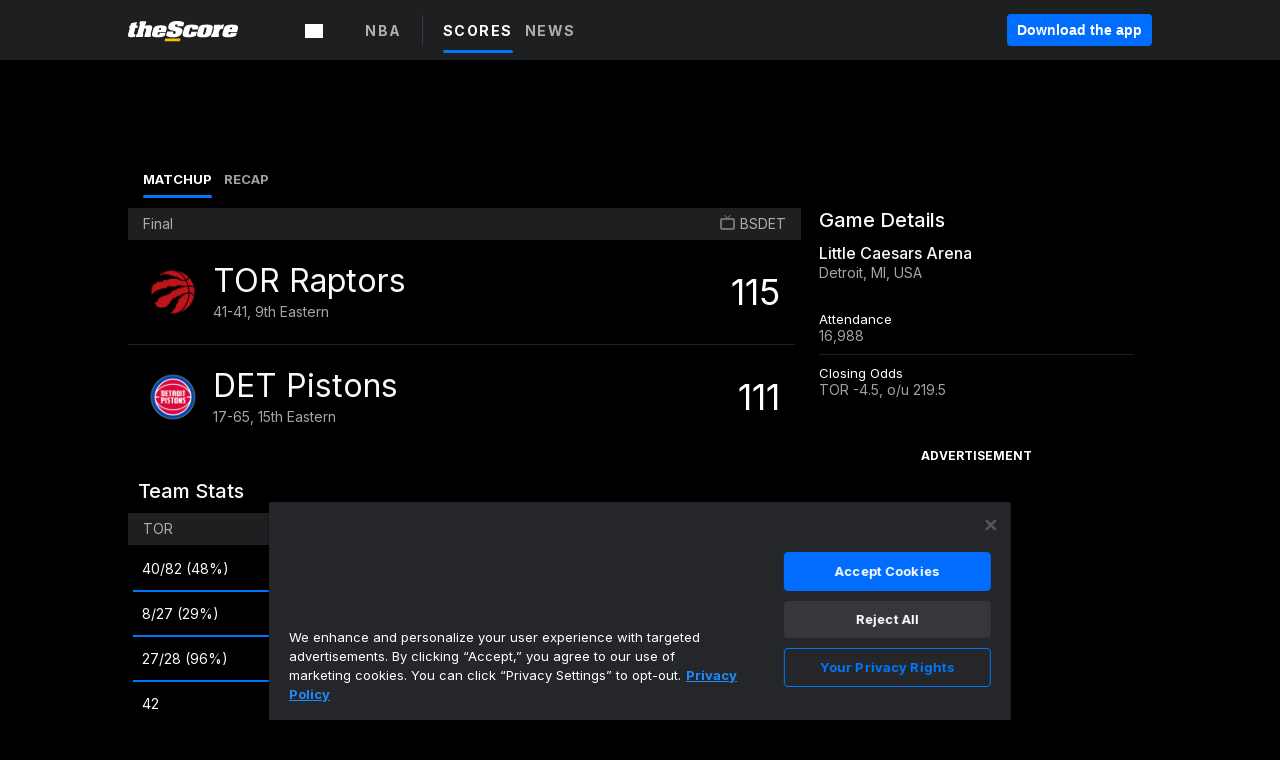

--- FILE ---
content_type: text/html; charset=utf-8
request_url: https://www.thescore.com/nba/events/2404946
body_size: 44547
content:
<!DOCTYPE html><html lang="en"><head><script type="19956b1dde9c8a464daffe2b-text/javascript">
      window.dataLayer = window.dataLayer || [];
      function gtag(){dataLayer.push(arguments);}

      gtag('consent', 'default', {
          ad_storage: "denied",
          analytics_storage: "denied",
          functionality_storage: "denied",
          personalization_storage: "denied",
          security_storage: "denied",
          ad_user_data: “denied”,
          ad_personalization: “denied”,
          'wait_for_update': 500
      });
</script><script type="19956b1dde9c8a464daffe2b-text/javascript" src="https://cdn.cookielaw.org/consent/0190bc90-bc78-77c9-88aa-94174b82975e/OtAutoBlock.js"></script><script src="https://cdn.cookielaw.org/scripttemplates/otSDKStub.js" type="19956b1dde9c8a464daffe2b-text/javascript" charSet="UTF-8" data-domain-script="0190bc90-bc78-77c9-88aa-94174b82975e"></script><script type="19956b1dde9c8a464daffe2b-text/javascript">
      function setupOneTrustClickHandlers() {
          const bannerAcceptBtn = document.getElementById('onetrust-accept-btn-handler');
          const bannerCloseBtn = document.getElementsByClassName(
            'onetrust-close-btn-handler ot-close-icon banner-close-button'
          )[0];
          const pcRejectAllBtn = document.getElementsByClassName('ot-pc-refuse-all-handler')[0];
          const pcSaveBtn = document.getElementsByClassName(
            'save-preference-btn-handler onetrust-close-btn-handler'
          )[0];
          if (bannerAcceptBtn) {
            bannerAcceptBtn.addEventListener('click', () => {
              location.reload();
            });
          }
          if (bannerCloseBtn) {
            bannerCloseBtn.addEventListener('click', () => {
              location.reload();
            });
          }
          if (pcRejectAllBtn) {
            pcRejectAllBtn.addEventListener('click', () => {
              location.reload();
            });
          }
          if (pcSaveBtn) {
            pcSaveBtn.addEventListener('click', () => {
              setTimeout(() => {
                location.reload();
              }, 200); // quick timeout so that the consent receipt can be sent and the cookie can be updated
            });
          }
      }
      function OnetrustAdsConsent(){
          if(googletag.apiReady){
              if(OptanonActiveGroups.match(/,C0004,/)){
                  googletag.pubads().setPrivacySettings({nonPersonalizedAds:false});
                  googletag.pubads().refresh();
                }
              else{
                  googletag.pubads().setPrivacySettings({nonPersonalizedAds:true});
                  googletag.pubads().refresh();
              }
          }
          else{
              setTimeout(()=>OnetrustAdsConsent(),100);
          }
      }
      function OptanonWrapper(){
          setupOneTrustClickHandlers();
          OnetrustAdsConsent();
      }
    </script><script src="https://cdn.cookielaw.org/opt-out/otCCPAiab.js" type="19956b1dde9c8a464daffe2b-text/javascript" charSet="UTF-8" ccpa-opt-out-ids="C0004" ccpa-opt-out-geo="all" ccpa-opt-out-lspa="false"></script><style>body {
  font-family: "Inter", sans-serif;
  background: #000;
  color: #fff;
  font-weight: 700;
  margin: 0;
  height: 100%;
}

a {
  text-decoration: none;
}

.Layout__skipToContentLink--34Mby {
  background: #006dff;
  color: #fff;
  left: 50%;
  padding: 8px;
  position: absolute;
  transform: translate(-50%, -100%);
  transition: transform 0.3s;
  z-index: 100;
}

.Layout__skipToContentLink--34Mby:focus {
  background-color: #005abe;
  transform: translate(-50%, 0%);
  outline: 2px solid #fff;
}

.Layout__headerContainer--2D6jQ {
  z-index: 3;
}

.Layout__header--15jBU {
  width: 100%;
  height: 63px;
  background-color: #1e1f21;
  box-shadow: 0 2px 6px 0 rgba(0, 0, 0, 0.5);
  display: flex;
  flex-direction: row;
  align-items: center;
  justify-content: center;
  position: fixed;
  z-index: 2;
}

.Layout__container--3VRLs {
  display: flex;
  min-height: 100vh;
  flex-direction: column;
}

.Layout__headercontainer--36Tvx {
  display: flex;
  max-width: 960px;
  align-items: center;
  justify-content: space-between;
  flex: 1 1 auto;
  margin: 0 auto;
  padding: 0 16px;
}

.Layout__downloadButton--o0OSi {
  background: #0078fd;
  width: 130px;
  height: 30px;
  border: none;
  font-size: 12px;
  color: #fff;
  display: block;
  cursor: pointer;
}

.Layout__logo--1W9FE {
  width: 130px;
  height: 24px;
  background: url(/static/vectors/thescore-logo.svg) 0 0 no-repeat;
  display: block;
  background-size: auto 225%;
}

.Layout__container--3VRLs {
  margin: 0 auto;
  overflow: hidden;
  width: 100%;
}

.Layout__content--2Vbni {
  display: flex;
  flex: 1;
  flex-direction: column;
  max-width: 1024px;
  min-height: 80vh;
  margin: 0 auto;
  width: 100%;
}

.Layout__footer--rY2uY {
  width: 100%;
}

.Layout__interstitialContainer--3CE1P {
  z-index: 10;
}

@media (max-width: 768px) {
  .Layout__desktopView--1ftg4 {
    display: none;
  }
}
@media (min-width: 768px) {
  .Layout__header--15jBU {
    margin-bottom: 32px;
  }
  .Layout__headercontainer--36Tvx {
    padding: 0 32px;
  }
}
@media (max-width: 1200px) {
  .Layout__container--3VRLs {
    background: #000 !important;
  }
}</style><style>/* latin-ext */
@font-face {
  font-family: "Roboto";
  font-style: italic;
  font-weight: 400;
  src: local("Roboto Italic"), local("Roboto-Italic"), local("sans-serif"), url(https://fonts.gstatic.com/s/roboto/v18/vSzulfKSK0LLjjfeaxcREhkAz4rYn47Zy2rvigWQf6w.woff2) format("woff2");
  unicode-range: U100-24f, U1-1eff, U20a0-20ab, U20ad-20cf, U2c60-2c7f, UA720-A7FF;
}
/* latin */
@font-face {
  font-family: "Roboto";
  font-style: italic;
  font-weight: 400;
  src: local("Roboto Italic"), local("Roboto-Italic"), local("sans-serif"), url(https://fonts.gstatic.com/s/roboto/v18/vPcynSL0qHq_6dX7lKVByXYhjbSpvc47ee6xR_80Hnw.woff2) format("woff2");
  unicode-range: U0-0ff, U131, U152-153, U2c6, U2da, U2dc, U2000-206f, U2074, U20ac, U2212, U2215;
}
/* latin-ext */
@font-face {
  font-family: "Roboto";
  font-style: normal;
  font-weight: 300;
  src: local("Roboto Light"), local("Roboto-Light"), local("sans-serif-light"), url(https://fonts.gstatic.com/s/roboto/v18/Pru33qjShpZSmG3z6VYwnYX0hVgzZQUfRDuZrPvH3D8.woff2) format("woff2");
  unicode-range: U100-24f, U1-1eff, U20a0-20ab, U20ad-20cf, U2c60-2c7f, UA720-A7FF;
}
/* latin */
@font-face {
  font-family: "Roboto";
  font-style: normal;
  font-weight: 300;
  src: local("Roboto Light"), local("Roboto-Light"), local("sans-serif-light"), url(https://fonts.gstatic.com/s/roboto/v18/Hgo13k-tfSpn0qi1SFdUfZBw1xU1rKptJj_0jans920.woff2) format("woff2");
  unicode-range: U0-0ff, U131, U152-153, U2c6, U2da, U2dc, U2000-206f, U2074, U20ac, U2212, U2215;
}
/* latin-ext */
@font-face {
  font-family: "Roboto";
  font-style: normal;
  font-weight: 400;
  src: local("Roboto"), local("Roboto-Regular"), local("sans-serif"), url(https://fonts.gstatic.com/s/roboto/v18/Ks_cVxiCiwUWVsFWFA3Bjn-_kf6ByYO6CLYdB4HQE-Y.woff2) format("woff2");
  unicode-range: U100-24f, U1-1eff, U20a0-20ab, U20ad-20cf, U2c60-2c7f, UA720-A7FF;
}
/* latin */
@font-face {
  font-family: "Roboto";
  font-style: normal;
  font-weight: 400;
  src: local("Roboto"), local("Roboto-Regular"), local("sans-serif"), url(https://fonts.gstatic.com/s/roboto/v18/oMMgfZMQthOryQo9n22dcuvvDin1pK8aKteLpeZ5c0A.woff2) format("woff2");
  unicode-range: U0-0ff, U131, U152-153, U2c6, U2da, U2dc, U2000-206f, U2074, U20ac, U2212, U2215;
}
/* latin-ext */
@font-face {
  font-family: "Roboto";
  font-style: normal;
  font-weight: 500;
  src: local("Roboto Medium"), local("Roboto-Medium"), local("sans-serif-medium"), url(https://fonts.gstatic.com/s/roboto/v18/oOeFwZNlrTefzLYmlVV1UIX0hVgzZQUfRDuZrPvH3D8.woff2) format("woff2");
  unicode-range: U100-24f, U1-1eff, U20a0-20ab, U20ad-20cf, U2c60-2c7f, UA720-A7FF;
}
/* latin */
@font-face {
  font-family: "Roboto";
  font-style: normal;
  font-weight: 500;
  src: local("Roboto Medium"), local("Roboto-Medium"), local("sans-serif-medium"), url(https://fonts.gstatic.com/s/roboto/v18/RxZJdnzeo3R5zSexge8UUZBw1xU1rKptJj_0jans920.woff2) format("woff2");
  unicode-range: U0-0ff, U131, U152-153, U2c6, U2da, U2dc, U2000-206f, U2074, U20ac, U2212, U2215;
}
/* latin-ext */
@font-face {
  font-family: "Roboto";
  font-style: normal;
  font-weight: 700;
  src: local("Roboto Bold"), local("Roboto-Bold"), local("sans-serif"), url(https://fonts.gstatic.com/s/roboto/v18/97uahxiqZRoncBaCEI3aW4X0hVgzZQUfRDuZrPvH3D8.woff2) format("woff2");
  unicode-range: U100-24f, U1-1eff, U20a0-20ab, U20ad-20cf, U2c60-2c7f, UA720-A7FF;
}
/* latin */
@font-face {
  font-family: "Roboto";
  font-style: normal;
  font-weight: 700;
  src: local("Roboto Bold"), local("Roboto-Bold"), local("sans-serif"), url(https://fonts.gstatic.com/s/roboto/v18/d-6IYplOFocCacKzxwXSOJBw1xU1rKptJj_0jans920.woff2) format("woff2");
  unicode-range: U0-0ff, U131, U152-153, U2c6, U2da, U2dc, U2000-206f, U2074, U20ac, U2212, U2215;
}
/* latin-ext */
@font-face {
  font-family: "Roboto Condensed";
  font-style: normal;
  font-weight: 400;
  src: local("Roboto Condensed"), local("RobotoCondensed-Regular"), local("sans-serif-condensed"), url(https://fonts.gstatic.com/s/robotocondensed/v16/Zd2E9abXLFGSr9G3YK2MsNKDSU5nPdoBdru70FiVyb0.woff2) format("woff2");
  unicode-range: U100-24f, U1-1eff, U20a0-20ab, U20ad-20cf, U2c60-2c7f, UA720-A7FF;
}
/* latin */
@font-face {
  font-family: "Roboto Condensed";
  font-style: normal;
  font-weight: 400;
  src: local("Roboto Condensed"), local("RobotoCondensed-Regular"), local("sans-serif-condensed"), url(https://fonts.gstatic.com/s/robotocondensed/v16/Zd2E9abXLFGSr9G3YK2MsH4vxAoi6d67T_UKWi0EoHQ.woff2) format("woff2");
  unicode-range: U0-0ff, U131, U152-153, U2c6, U2da, U2dc, U2000-206f, U2074, U20ac, U2212, U2215;
}
/* latin-ext */
@font-face {
  font-family: "Inconsolata";
  font-style: normal;
  font-weight: 400;
  src: local("Inconsolata Regular"), local("Inconsolata-Regular"), url(https://fonts.gstatic.com/s/inconsolata/v16/QldKNThLqRwH-OJ1UHjlKGlX5qhExfHwNJU.woff2) format("woff2");
  unicode-range: U100-24f, U259, U1-1eff, U2020, U20a0-20ab, U20ad-20cf, U2113, U2c60-2c7f, UA720-A7FF;
}
/* latin */
@font-face {
  font-family: "Inconsolata";
  font-style: normal;
  font-weight: 400;
  src: local("Inconsolata Regular"), local("Inconsolata-Regular"), url(https://fonts.gstatic.com/s/inconsolata/v16/QldKNThLqRwH-OJ1UHjlKGlZ5qhExfHw.woff2) format("woff2");
  unicode-range: U0-0ff, U131, U152-153, U2bb-2bc, U2c6, U2da, U2dc, U2000-206f, U2074, U20ac, U2122, U2191, U2193, U2212, U2215, UFEFF, UFFFD;
}
/* latin-ext */
@font-face {
  font-family: "Inconsolata";
  font-style: normal;
  font-weight: 700;
  src: local("Inconsolata Bold"), local("Inconsolata-Bold"), url(https://fonts.gstatic.com/s/inconsolata/v16/QldXNThLqRwH-OJ1UHjlKGHiw71n5_zaDpwm80E.woff2) format("woff2");
  unicode-range: U100-24f, U259, U1-1eff, U2020, U20a0-20ab, U20ad-20cf, U2113, U2c60-2c7f, UA720-A7FF;
}
/* latin */
@font-face {
  font-family: "Inconsolata";
  font-style: normal;
  font-weight: 700;
  src: local("Inconsolata Bold"), local("Inconsolata-Bold"), url(https://fonts.gstatic.com/s/inconsolata/v16/QldXNThLqRwH-OJ1UHjlKGHiw71p5_zaDpwm.woff2) format("woff2");
  unicode-range: U0-0ff, U131, U152-153, U2bb-2bc, U2c6, U2da, U2dc, U2000-206f, U2074, U20ac, U2122, U2191, U2193, U2212, U2215, UFEFF, UFFFD;
}</style><link rel="preconnect" href="https://fonts.gstatic.com"/><link href="https://fonts.googleapis.com/css2?family=Inter:wght@400;500;700&amp;display=swap" rel="stylesheet"/><link rel="preload" href="/static/css/grid.css" as="style"/><link rel="preload" href="/static/css/layout.css" as="style"/><meta charSet="utf-8"/><meta property="fb:app_id" content="124052647629735"/><meta property="og:site_name" content="theScore.com"/><meta name="viewport" content="initial-scale=1.0, width=device-width"/><link rel="icon" type="image/png" href="/static/images/favicon.png"/><meta name="google-site-verification" content="WHL02URiqh7UHOzRkgsUZzloEHa6suq6EBCn4m5JFGw"/><script class="kxct" data-id="tl6mtrbuw" data-timing="async" data-version="3.0" type="19956b1dde9c8a464daffe2b-text/javascript">
  window.Krux||((Krux=function(){Krux.q.push(arguments)}).q=[]);
  (function(){
    var k=document.createElement('script');k.type='text/javascript';k.async=true;
    k.src=(location.protocol==='https:'?'https:':'http:')+'//cdn.krxd.net/controltag/tl6mtrbuw.js';
    var s=document.getElementsByTagName('script')[0];s.parentNode.insertBefore(k,s);
  }());
</script><style>.Header__header--3AxUE {
  width: 100%;
  background-color: #1e1f21;
  display: flex;
  flex-direction: row;
  align-items: center;
  justify-content: center;
  z-index: 2;
  height: 60px;
}

.Header__headerWrap--1FpXt {
  width: 100%;
  height: auto;
  display: flex;
  flex-direction: column;
  background-color: #1e1f21;
  box-shadow: 0 2px 6px 0 rgba(0, 0, 0, 0.5);
}

.Header__logoNavBox--2Xi97 {
  display: flex;
  flex-direction: row;
  align-items: center;
}

.Header__logoInner--2i1J7 {
  align-items: center;
  display: flex;
}

.Header__navContainer--3Nbf6 {
  padding-left: 0;
}

.Header__headerWrap--1FpXt.Header__fixed--2j7PU {
  position: fixed;
}

.Header__headerContainer--yilsM {
  display: flex;
  max-width: 1024px;
  align-items: center;
  justify-content: space-between;
  flex: 1 1 auto;
  margin: 0 auto;
  padding: 0 16px;
  z-index: 2;
}

.Header__scheduleWrap--3KRVz {
  max-width: 1024px;
  margin: 0 16px;
}

.Header__downloadButton--2ZRMD {
  background: #0078fd;
  width: 113px;
  height: 34px;
  border: none;
  font-size: 12px;
  color: #fff;
  display: block;
  cursor: pointer;
}

.Header__logoWrapper--RVaMd {
  padding-top: 2px;
}

.Header__logo--3szyq {
  width: 110px;
  height: 24px;
  background: url(/static/vectors/thescore-logo.svg) 0 2px no-repeat;
  display: block;
  background-size: auto 190%;
}

.Header__hideOnDesktop--239HN {
  display: none;
}

@media (min-width: 992px) {
  .Header__scheduleWrap--3KRVz {
    margin: 0 auto;
  }
}
@media (max-width: 992px) {
  .Header__hideOnMobile--38_eK {
    display: none;
  }
  .Header__hideOnDesktop--239HN {
    display: block;
  }
}</style><style>.ShowBreakingNews__root--WJk-T {
  z-index: 3;
  position: fixed;
}</style><style>/*
  Chevrons in CSS: https://codepen.io/anon/pen/rYGWGY
*/
.DesktopMenu__chevron--GWSEw::before {
  border-style: solid;
  border-width: 0.15em 0.15em 0 0;
  content: "";
  display: inline-block;
  height: 0.35em;
  left: 0.15em;
  position: relative;
  top: 0;
  transform: rotate(-45deg);
  vertical-align: top;
  width: 0.35em;
  margin-top: 0.3em;
}

.DesktopMenu__chevron--GWSEw.DesktopMenu__bottom--1RUm5::before {
  top: 0;
  transform: rotate(135deg);
}

.DesktopMenu__hamburgerWrapper--2jaHU {
  background-color: transparent;
  margin-left: -16px;
  padding: 22px;
  position: relative;
  top: 2px;
}

.DesktopMenu__hamburgerWrapper--2jaHU:focus {
  outline: 2px solid #fff;
}

.DesktopMenu__highlight--2uOKF {
  margin-left: -5px;
  padding: 5px;
  border-radius: 2px;
  width: 110px;
  display: inline-block;
  background-color: rgb(62, 62, 70);
}

.DesktopMenu__chevron--GWSEw {
  padding-left: 5px;
}

.DesktopMenu__dropdownMenu--1u-qp {
  position: absolute;
  top: 100%;
  left: 0;
  background-color: #141414;
  z-index: 100;
  height: auto;
  cursor: initial;
  box-shadow: 2px 1px 5px 3px rgba(30, 31, 33, 0.25);
}
.DesktopMenu__dropdownMenu--1u-qp a:focus {
  outline: 1px solid #fff;
}

.DesktopMenu__flexWrapper--364lc {
  align-items: center;
  display: flex;
}

.DesktopMenu__dropdownMenus--sl072 {
  align-items: baseline;
}

.DesktopMenu__dropdownWrapper--3o1J9 {
  display: flex;
  padding: 20px;
  width: 850px;
}

.DesktopMenu__dropdownWrapper--3o1J9 > :first-child {
  width: 120px;
}

.DesktopMenu__mainMenu--3LU1u {
  -webkit-font-smoothing: antialiased;
  margin: 0 auto;
  position: relative;
  height: 60px;
  font-size: 13px;
  font-weight: 700;
  letter-spacing: 0.3px;
  line-height: 1.27;
  text-align: center;
  color: #f9f9f9;
  padding: 0 0 0 16px;
  cursor: pointer;
  display: flex;
  margin-left: 25px;
}

.DesktopMenu__leagues--275E- {
  flex: 1;
}

.DesktopMenu__divider--2ILjp {
  border-right: 1px solid #393c42;
  height: 30px;
  margin: 0 20px 0 0;
  padding: 0 20px;
}

.DesktopMenu__mainMenu--3LU1u ul {
  list-style: none;
  padding: 0;
  margin: 0;
}

.DesktopMenu__mainMenu--3LU1u.DesktopMenu__hide--p0oNT::after {
  display: none;
}

.DesktopMenu__mainMenu--3LU1u:focus {
  outline: none;
}

.DesktopMenu__menuButton--17JlI {
  position: relative;
  align-items: center;
  display: flex;
}

.DesktopMenu__menuButton--17JlI:focus {
  outline: none;
}

.DesktopMenu__menuHeader--2BAds {
  font-size: 16px;
  font-weight: 500;
  line-height: 1.4;
  letter-spacing: normal;
  text-align: left;
  padding-bottom: 10px;
  margin: 0;
  color: #fff;
}

.DesktopMenu__menuElement--Ixe-8 {
  opacity: 0.65;
  font-weight: 700;
  font-size: 13px;
  line-height: 1.43;
  letter-spacing: 1.5px;
  text-align: left;
  color: #f9f9f9;
  cursor: pointer;
  padding: 6px 0;
  text-transform: uppercase;
  display: flex;
  align-items: center;
}

.DesktopMenu__menuElement--Ixe-8:focus {
  outline: none;
}

.DesktopMenu__menuElement--Ixe-8:hover {
  opacity: 1;
}

.DesktopMenu__leagueHeader--2PlsL {
  -webkit-font-smoothing: antialiased;
  font-size: 14px;
  font-weight: 700;
  line-height: 1.38;
  letter-spacing: 1.5px;
  color: rgba(255, 255, 255, 0.65);
}

.DesktopMenu__leagueElement--1v_mZ {
  flex: 1;
}
.DesktopMenu__leagueElement--1v_mZ li {
  border-bottom: 1px solid #393c42;
}
.DesktopMenu__leagueElement--1v_mZ:first-child {
  margin-right: 20px;
}

.DesktopMenu__leagueIcon--1VRSr {
  width: 14px;
  height: 14px;
  display: inline-block;
  margin-right: 10px;
  background-color: #fff;
  position: relative;
  min-width: 14px;
  min-height: 14px;
}

.DesktopMenu__selected--LN__k .DesktopMenu__leagueIcon--1VRSr {
  background-color: #0078fd;
}

.DesktopMenu__selected--LN__k.DesktopMenu__menuElement--Ixe-8 {
  opacity: 1;
}

.DesktopMenu__leagueMenu--15QaT {
  -webkit-font-smoothing: antialiased;
  position: relative;
  height: 60px;
  font-size: 13px;
  font-weight: 700;
  letter-spacing: 0.3px;
  line-height: 1.27;
  text-align: center;
  color: #f9f9f9;
  cursor: pointer;
  display: -ms-flexbox;
  display: flex;
  background-color: transparent;
  align-items: center;
}

.DesktopMenu__leagueMenu--15QaT .DesktopMenu__dropdownMenu--1u-qp {
  width: auto;
  min-width: 150px;
}

.DesktopMenu__hoverMenu--1EYKj {
  background-color: #3a3d40;
}

.DesktopMenu__auto--2nbcs {
  mask: url("/static/vectors/sportIcons/auto.svg") no-repeat 0 0/cover;
}

.DesktopMenu__baseball--157ve {
  mask: url("/static/vectors/sportIcons/baseball.svg") no-repeat 0 0/cover;
}

.DesktopMenu__basketball--1fsGj {
  mask: url("/static/images/sportIcons/basketball@2x.png") no-repeat 0 0/cover;
}

.DesktopMenu__football--5C_7U {
  mask: url("/static/images/sportIcons/football@2x.png") no-repeat 0 0/cover;
}

.DesktopMenu__golf--Vrkem {
  mask: url("/static/vectors/sportIcons/golf.svg") no-repeat 0 0/cover;
}

.DesktopMenu__hockey--ijg_I {
  mask: url("/static/vectors/sportIcons/hockey.svg") no-repeat 0 0/cover;
}

.DesktopMenu__mma--1agJg {
  mask: url("/static/vectors/sportIcons/mma.svg") no-repeat 0 0/cover;
}

.DesktopMenu__soccer--19nh1 {
  mask: url("/static/images/sportIcons/soccer@2x.png") no-repeat 0 0/cover;
}

.DesktopMenu__tennis--2ebXP {
  mask: url("/static/vectors/sportIcons/tennis.svg") no-repeat 0 0/cover;
}

.DesktopMenu__hamburger--1G9cL {
  width: 18px;
  margin-right: 0;
  mask: url("/static/vectors/menu.svg") no-repeat 0 0/cover;
}

.DesktopMenu__link--jhJVn:focus {
  outline: 2px solid #fff;
}

.DesktopMenu__menuElementInnerContainer--dxs5h {
  align-items: center;
  display: flex;
  flex: 1;
  justify-content: space-between;
}</style><style>.GetTheAppModal__desktopView--4RSQi {
  display: none;
}

.GetTheAppModal__mobileView--ERBHC {
  display: block;
}

.GetTheAppModal__overlay--s7K52 {
  background-color: rgba(0, 0, 0, 0.3);
  position: fixed;
  top: 0;
  left: 0;
  width: 100vw;
  height: 100vh;
  z-index: 100;
}

.GetTheAppModal__thankYouMessage--3ENwT {
  width: 100%;
  height: 100%;
  text-align: center;
  font-size: 25px;
  font-weight: 400;
  margin-top: 220px;
}

.GetTheAppModal__modalContainer--Noqwb {
  position: absolute;
  background-color: #f9f9f9;
  left: calc(50% - 400px);
  top: calc(50% - 270px);
  width: 800px;
  height: 540px;
  border-radius: 8px;
  background-image: linear-gradient(to bottom, #f9f9f9, #eee);
  color: #000;
  box-shadow: 0 0 25px #000;
  transition: 1s;
}
.GetTheAppModal__modalContainer--Noqwb:focus {
  outline: 0;
}
.GetTheAppModal__modalContainer--Noqwb .GetTheAppModal__closeX--33p5P {
  position: absolute;
  right: 16px;
  top: 16px;
  font-size: 22px;
  cursor: pointer;
  padding: 0 2px;
}
body.user-is-tabbing .GetTheAppModal__modalContainer--Noqwb .GetTheAppModal__closeX--33p5P:focus {
  outline: 2px solid #1e1f21;
}
.GetTheAppModal__modalContainer--Noqwb .GetTheAppModal__closeX--33p5P:hover {
  color: #ddd;
}
.GetTheAppModal__modalContainer--Noqwb .GetTheAppModal__appRatingContainer--1_EFr .GetTheAppModal__appTitle--1XXmt {
  font-weight: 700;
}
.GetTheAppModal__modalContainer--Noqwb .GetTheAppModal__appRatingContainer--1_EFr .GetTheAppModal__appDownloads--2Gavz {
  font-size: 12px;
}
.GetTheAppModal__modalContainer--Noqwb .GetTheAppModal__appRatingContainer--1_EFr .GetTheAppModal__appIcon--xrudK {
  float: left;
  vertical-align: top;
  margin-right: 7px;
}
.GetTheAppModal__modalContainer--Noqwb .GetTheAppModal__appRatingContainer--1_EFr img {
  padding-left: 3px;
}
.GetTheAppModal__modalContainer--Noqwb .GetTheAppModal__title--3KxsL {
  width: 560px;
  height: 76px;
  font-size: 32px;
  text-align: center;
  color: #393c42;
  margin: 0 auto;
  margin-top: 40px;
  margin-bottom: 40px;
}
.GetTheAppModal__modalContainer--Noqwb .GetTheAppModal__sendButton--2A1jf {
  text-align: center;
  margin-top: 15px;
  box-sizing: border-box;
  width: 180px;
  height: 52px;
  border-radius: 4px;
  background-color: #006dff;
  font-size: 16px;
  font-weight: 700;
  color: #fff;
  cursor: pointer;
}
.GetTheAppModal__modalContainer--Noqwb .GetTheAppModal__sendButton--2A1jf:hover {
  background-color: #005abe;
}
body.user-is-tabbing .GetTheAppModal__modalContainer--Noqwb .GetTheAppModal__sendButton--2A1jf:focus {
  box-shadow: 0 0 0 2px #1e1f21;
}
.GetTheAppModal__modalContainer--Noqwb .GetTheAppModal__promptMessage--XuCvX {
  margin-top: 5px;
}
.GetTheAppModal__modalContainer--Noqwb .GetTheAppModal__signupContainer--1h4xV {
  font-size: 14px;
  font-weight: 400;
  vertical-align: top;
  padding: 0 38px;
  display: inline-block;
  box-sizing: border-box;
  width: 500px;
}
.GetTheAppModal__modalContainer--Noqwb .GetTheAppModal__signupContainer--1h4xV .GetTheAppModal__switchContainer--2Mjyq {
  cursor: pointer;
  margin: 20px 0;
  width: 362px;
  height: 52px;
  border-radius: 26px;
  border: solid 1px #f9f9f9;
}
.GetTheAppModal__modalContainer--Noqwb .GetTheAppModal__signupContainer--1h4xV .GetTheAppModal__switchOn--3uL6B {
  font-size: 16px;
  display: inline-block;
  text-align: center;
  box-sizing: border-box;
  color: #fff;
  width: 181px;
  height: 52px;
  border-radius: 26px;
  background-color: #aaa;
}
.GetTheAppModal__modalContainer--Noqwb .GetTheAppModal__signupContainer--1h4xV .GetTheAppModal__switchOn--3uL6B:focus {
  outline: 0;
}
.GetTheAppModal__modalContainer--Noqwb .GetTheAppModal__signupContainer--1h4xV .GetTheAppModal__switchOff--3b48R {
  font-size: 16px;
  display: inline-block;
  text-align: center;
  box-sizing: border-box;
  color: #fff;
  width: 181px;
  height: 52px;
  border-radius: 26px;
  color: #393c42;
}
.GetTheAppModal__modalContainer--Noqwb .GetTheAppModal__signupContainer--1h4xV .GetTheAppModal__switchOff--3b48R:focus {
  outline: 0;
}
.GetTheAppModal__modalContainer--Noqwb .GetTheAppModal__signupContainer--1h4xV input {
  font-size: 16px;
  margin-top: 15px;
  padding: 13px;
  border: 1px solid #acacac;
  border-radius: 5px;
  width: 280px;
}
.GetTheAppModal__modalContainer--Noqwb .GetTheAppModal__signupContainer--1h4xV select {
  font-size: 16px;
  margin-right: 15px;
}
.GetTheAppModal__modalContainer--Noqwb .GetTheAppModal__mobileImageContainer--1co_5 {
  display: inline-block;
  width: 275px;
}
.GetTheAppModal__modalContainer--Noqwb .GetTheAppModal__getAppStores--1URXu {
  margin: 10px 0;
}
.GetTheAppModal__modalContainer--Noqwb .GetTheAppModal__getAppStores--1URXu ul {
  margin: 0;
  padding: 0;
  list-style: none;
}
.GetTheAppModal__modalContainer--Noqwb .GetTheAppModal__getAppStores--1URXu li {
  margin-right: 5px;
  display: inline-block;
}

.GetTheAppModal__getTheAppButton--1tOrV {
  background-color: #006dff;
  margin-left: -100px;
  height: 32px;
  border: none;
  font-size: 14px;
  color: #fff;
  display: block;
  cursor: pointer;
  text-align: center;
  font-weight: 700;
  line-height: 32px;
  border-radius: 4px;
  padding: 0 10px;
}
.GetTheAppModal__getTheAppButton--1tOrV:hover {
  background-color: #005abe;
}
body.user-is-tabbing .GetTheAppModal__getTheAppButton--1tOrV:focus {
  box-shadow: 0 0 0 2px #fff;
}

.GetTheAppModal__appStoreButton--uC06M {
  display: inline-block;
}
.GetTheAppModal__appStoreButton--uC06M img {
  vertical-align: bottom;
}
body.user-is-tabbing .GetTheAppModal__appStoreButton--uC06M:focus {
  outline: 2px solid #3290fc;
}

@media (max-width: 768px) {
  .GetTheAppModal__modalContainer--Noqwb {
    left: 0;
    top: 0;
    width: 100%;
    height: 100%;
    border-radius: 0;
  }
  .GetTheAppModal__modalContainer--Noqwb .GetTheAppModal__title--3KxsL {
    width: auto;
    height: auto;
    font-size: 26px;
    margin-top: 0;
  }
  .GetTheAppModal__modalContainer--Noqwb .GetTheAppModal__signupContainer--1h4xV {
    width: auto;
    padding: 0;
  }
  .GetTheAppModal__modalContainer--Noqwb .GetTheAppModal__signupContainer--1h4xV input {
    width: 100%;
    box-sizing: border-box;
  }
  .GetTheAppModal__modalContainer--Noqwb .GetTheAppModal__sendButton--2A1jf {
    width: 100%;
  }
  .GetTheAppModal__modalContainer--Noqwb .GetTheAppModal__getAppStores--1URXu {
    margin: 50px 0;
    text-align: center;
  }
  .GetTheAppModal__modalContainer--Noqwb .GetTheAppModal__mobileImageContainer--1co_5 {
    display: block;
    text-align: center;
    width: 100%;
  }
  .GetTheAppModal__modalContentContainer--OtLNJ {
    padding: 50px 10px 10px;
    height: 100%;
    max-width: 400px;
    margin: 0 auto;
    overflow: auto;
  }
}</style><style>.Nav__nav--2HXbc {
  align-items: center;
  display: flex;
  height: 38px;
  max-width: 720px;
  justify-content: left;
  padding: 0 16px;
}

.Nav__desktopMenu--adRpn {
  display: none;
}

.Nav__subNavWrap--1GJe0 {
  height: 100%;
  min-width: 0;
  max-width: 100%;
}

@media (min-width: 992px) {
  .Nav__nav--2HXbc {
    margin: 0;
    justify-content: start;
    z-index: 2;
  }
  .Nav__desktopMenu--adRpn {
    display: block;
  }
  .Nav__mobileMenu--1AdSC {
    display: none;
  }
}</style><style>.SubNav__link--1XEsc:focus {
  box-shadow: inset 0 0 0 2px #fff;
  outline: none;
}</style><style>.matchup__matchupMenuContainer--3CX8P {
  padding: 10px 10px 0 15px;
}

.matchup__resultsMatchupCard--AJBxt {
  width: 50%;
}

@media (max-width: 768px) {
  .matchup__matchupMenuContainer--3CX8P {
    padding-top: 5px;
  }
  .matchup__resultsMatchupCard--AJBxt {
    width: auto;
  }
}</style><title>Toronto Raptors vs. Detroit Pistons | November 15, 2022 | NBA | Basketball | theScore.com</title><meta property="og:title" content="Toronto Raptors vs. Detroit Pistons | November 15, 2022 | NBA | Basketball"/><meta property="og:type" content="article"/><meta property="og:url"/><meta property="og:locale" content="en_CA"/><meta property="og:image"/><meta property="og:image:secure_url"/><meta property="og:image:type" content="image/jpeg"/><meta property="og:image:width" content="1200"/><meta property="og:image:height" content="630"/><meta property="og:description" content="National Basketball Association - Scores, Stats, News, Rumors, Videos, Standings, Teams"/><meta name="twitter:card" content="summary_large_image"/><meta name="twitter:site" content="@theScore"/><meta name="twitter:title" content="Toronto Raptors vs. Detroit Pistons | November 15, 2022 | NBA | Basket"/><meta name="twitter:description" content="National Basketball Association - Scores, Stats, News, Rumors, Videos, Standings, Teams"/><meta name="twitter:image" content="/static/vectors/thescore-logo.svg"/><meta name="description" content="National Basketball Association - Scores, Stats, News, Rumors, Videos, Standings, Teams"/><script type="application/ld+json">{
          
    "@context": "http://schema.org",
    "@type": "CreativeWork",
    "headline": "Toronto Raptors vs. Detroit Pistons | November 15, 2022 | NBA | Basketball",
    "mainEntityOfPage": "undefined",
    "description": "National Basketball Association - Scores, Stats, News, Rumors, Videos, Standings, Teams",
    "datePublished": "2026-01-22T17:04:01.503Z",
    "author": {
      "@type": "Person",
      "name": "undefined"
    },
  
      "image": {
        "@type": "ImageObject",
        "url": "undefined",
        "height": 576,
        "width": 768
      },
    
          "publisher": {
            "@type": "Organization",
            "name": "theScore",
            "logo": {
              "@type": "ImageObject",
              "url": "https://thescore-web-artifacts.s3.amazonaws.com/images/theScore-60px-h.png",
              "width": 330,
              "height": 60
            }
          }
        }</script><style>.MatchupMenu__mobileView--2j2GD {
  height: 100%;
}

.MatchupMenu__link--2nyIP:focus {
  outline: none;
  box-shadow: inset 0 0 0 2px #fff;
}

@media (min-width: 768px) {
  .MatchupMenu__mobileView--2j2GD {
    display: none;
  }
}</style><style> {
  /*
   * Container style
   */
  /*
   * Scrollbar rail styles
   */
  /*
   * Scrollbar thumb styles
   */
  /* MS supports */
}
.ps {
  overflow: hidden !important;
  overflow-anchor: none;
  -ms-overflow-style: none;
  touch-action: auto;
  -ms-touch-action: auto;
}
.ps__rail-x {
  display: none;
  opacity: 0;
  transition: background-color 0.2s linear, opacity 0.2s linear;
  -webkit-transition: background-color 0.2s linear, opacity 0.2s linear;
  height: 15px;
  /* there must be 'bottom' or 'top' for ps__rail-x */
  bottom: 0px;
  /* please don't change 'position' */
  position: absolute;
}
.ps__rail-y {
  display: none;
  opacity: 0;
  transition: background-color 0.2s linear, opacity 0.2s linear;
  -webkit-transition: background-color 0.2s linear, opacity 0.2s linear;
  width: 15px;
  /* there must be 'right' or 'left' for ps__rail-y */
  right: 0;
  /* please don't change 'position' */
  position: absolute;
}
.ps--active-x > .ps__rail-x,
.ps--active-y > .ps__rail-y {
  display: block;
  background-color: transparent;
}
.ps:hover > .ps__rail-x,
.ps:hover > .ps__rail-y,
.ps--focus > .ps__rail-x,
.ps--focus > .ps__rail-y,
.ps--scrolling-x > .ps__rail-x,
.ps--scrolling-y > .ps__rail-y {
  opacity: 0.6;
}
.ps .ps__rail-x:hover,
.ps .ps__rail-y:hover,
.ps .ps__rail-x:focus,
.ps .ps__rail-y:focus,
.ps .ps__rail-x.ps--clicking,
.ps .ps__rail-y.ps--clicking {
  background-color: #eee;
  opacity: 0.9;
}
.ps__thumb-x {
  background-color: #aaa;
  border-radius: 6px;
  transition: background-color 0.2s linear, height 0.2s ease-in-out;
  -webkit-transition: background-color 0.2s linear, height 0.2s ease-in-out;
  height: 6px;
  /* there must be 'bottom' for ps__thumb-x */
  bottom: 2px;
  /* please don't change 'position' */
  position: absolute;
}
.ps__thumb-y {
  background-color: #aaa;
  border-radius: 6px;
  transition: background-color 0.2s linear, width 0.2s ease-in-out;
  -webkit-transition: background-color 0.2s linear, width 0.2s ease-in-out;
  width: 6px;
  /* there must be 'right' for ps__thumb-y */
  right: 2px;
  /* please don't change 'position' */
  position: absolute;
}
.ps__rail-x:hover > .ps__thumb-x,
.ps__rail-x:focus > .ps__thumb-x,
.ps__rail-x.ps--clicking .ps__thumb-x {
  background-color: #999;
  height: 11px;
}
.ps__rail-y:hover > .ps__thumb-y,
.ps__rail-y:focus > .ps__thumb-y,
.ps__rail-y.ps--clicking .ps__thumb-y {
  background-color: #999;
  width: 11px;
}
@supports (-ms-overflow-style: none) {
  .ps {
    overflow: auto !important;
  }
}
@media screen and (-ms-high-contrast: active), (-ms-high-contrast: none) {
  .ps {
    overflow: auto !important;
  }
}
.ps .ps__rail-x:hover,
.ps .ps__rail-y:hover,
.ps .ps__rail-x:focus,
.ps .ps__rail-y:focus,
.ps .ps__rail-x.ps--clicking,
.ps .ps__rail-y.ps--clicking {
  background-color: transparent;
}

.ScrollMenu__scrollMenu--Dyi3i {
  -webkit-font-smoothing: antialiased;
  position: relative;
  display: flex;
  width: 100%;
}

.ScrollMenu__headingScrollWrapper--2fVpa {
  overflow: hidden;
  width: 100%;
  -webkit-overflow-scrolling: touch;
}

.ScrollMenu__headingScroll--1THJf {
  position: relative;
  display: flex;
  height: 100%;
  width: 100%;
  padding-bottom: 10px;
}

.ScrollMenu__scrollButton--275mg {
  top: 0;
  bottom: 0;
  flex-shrink: 0;
  cursor: pointer;
  background: no-repeat center/80% url(/static/vectors/desktop-arrow.svg);
  padding-left: 20px;
  margin-top: -10px;
  margin-left: 10px;
  margin-right: 0;
}

.ScrollMenu__hidden--2n9bO {
  display: hidden;
}

.ScrollMenu__scrollButton--275mg:focus {
  outline: none;
}

.ScrollMenu__scrollLeft--2PKKo {
  -moz-transform: scaleX(-1);
  -o-transform: scaleX(-1);
  -webkit-transform: scaleX(-1);
  transform: scaleX(-1);
  filter: FlipH;
  -ms-filter: "FlipH";
  margin-left: 0;
  margin-right: 10px;
}

@media only screen and (max-width: 768px) {
  .ScrollMenu__scrollButton--275mg {
    display: none;
  }
}</style><style>.ScrollMenuElement__firstCard--eHH6q {
  margin-left: 20px;
}

.ScrollMenuElement__headingBox--2RLss {
  cursor: pointer;
  display: inline-flex;
  align-items: center;
  position: relative;
  height: 38px;
  margin: 0 12px 0 0;
}

.ScrollMenuElement__headingBox--2RLss[role=button]:focus {
  outline: none;
  box-shadow: inset 0 0 0 2px #fff;
}

.ScrollMenuElement__headingBox--2RLss:focus {
  outline: none;
}

.ScrollMenuElement__heading--35tvp {
  white-space: nowrap;
  font-size: 11px;
  font-weight: 700;
  color: rgba(249, 249, 249, 0.65);
  -webkit-transition: color 0.3s;
  -moz-transition: color 0.3s;
  transition: color 0.3s;
}

.ScrollMenuElement__selected--3ROWz .ScrollMenuElement__heading--35tvp::after,
.ScrollMenuElement__headingBox--2RLss .ScrollMenuElement__heading--35tvp::after {
  position: absolute;
  bottom: 0;
  left: 0;
  right: 0;
  display: block;
  margin: 0 auto;
  height: 3px;
  background-color: #0078fd;
  content: "";
  border-radius: 1.5px;
}

.ScrollMenuElement__navMenu--uX4-L .ScrollMenuElement__heading--35tvp {
  font-size: 14px;
  letter-spacing: 1.5px;
  line-height: 1.38;
}

.ScrollMenuElement__navMenu--uX4-L .ScrollMenuElement__heading--35tvp::after {
  bottom: -4px;
}

.ScrollMenuElement__headingBox--2RLss .ScrollMenuElement__heading--35tvp::after {
  width: 0;
  opacity: 0;
  -webkit-transition: width 0.3s, opacity 0.6s;
  -moz-transition: width 0.3s, opacity 0.6s;
  transition: width 0.3s, opacity 0.6s;
}

@media (min-width: 768px) {
  .ScrollMenuElement__selected--3ROWz .ScrollMenuElement__heading--35tvp::after,
  .ScrollMenuElement__headingBox--2RLss:hover .ScrollMenuElement__heading--35tvp::after,
  .ScrollMenuElement__headingBox--2RLss:focus .ScrollMenuElement__heading--35tvp::after {
    opacity: 1;
    width: 100%;
  }
  .ScrollMenuElement__selected--3ROWz .ScrollMenuElement__heading--35tvp,
  .ScrollMenuElement__headingBox--2RLss:hover .ScrollMenuElement__heading--35tvp {
    color: white;
  }
  .ScrollMenuElement__navMenu--uX4-L .ScrollMenuElement__heading--35tvp::after {
    bottom: -4px;
  }
  .ScrollMenuElement__heading--35tvp {
    font-size: 13px;
  }
}
@media (max-width: 768px) {
  .ScrollMenuElement__selected--3ROWz .ScrollMenuElement__heading--35tvp::after,
  .ScrollMenuElement__heading--35tvp::after,
  .ScrollMenuElement__headingBox--2RLss:focus .ScrollMenuElement__heading--35tvp::after {
    opacity: 1;
    width: 100%;
  }
  .ScrollMenuElement__firstCard--eHH6q {
    margin-left: 12px;
  }
  .ScrollMenuElement__navMenu--uX4-L.ScrollMenuElement__headingBox--2RLss {
    margin-right: 10px;
  }
  .ScrollMenuElement__selected--3ROWz .ScrollMenuElement__heading--35tvp,
  .ScrollMenuElement__headingBox--2RLss {
    opacity: 1;
    color: white;
  }
  .ScrollMenuElement__heading--35tvp {
    font-size: 13px;
  }
  .ScrollMenuElement__navMenu--uX4-L .ScrollMenuElement__heading--35tvp::after {
    bottom: 0;
  }
  .ScrollMenuElement__navMenu--uX4-L .ScrollMenuElement__heading--35tvp {
    font-size: 14px;
  }
}</style><style>.NBAMatchup__column--1zaos {
  padding-right: 5px;
  padding-bottom: 5px;
}

.NBAMatchup__cardHeader--3HCUD {
  font-size: 16px;
  color: #f9f9f9;
  font-weight: 500;
  margin: 10px;
}

.NBAMatchup__headerBox--mbwEU {
  background-color: #1e1f21;
  padding: 0 10px;
  line-height: 32px;
  height: 32px;
}

.NBAMatchup__headerBoxText--BDXVR {
  opacity: 0.65;
  font-size: 14px;
  color: #f9f9f9;
  font-weight: 400;
}

.NBAMatchup__lastGameText--2ETQk {
  font-size: 14px;
  color: #f9f9f9;
  font-weight: 400;
  margin: 10px;
}

.NBAMatchup__mobileView--aFU3Z {
  display: block;
}

.NBAMatchup__desktopView--3YzZI {
  display: none;
}

@media (max-width: 768px) {
  .NBAMatchup__teamStatsCard--3Q858 {
    height: 350px;
  }
  .NBAMatchup__teamStats--r_B8f {
    height: 300px;
    overflow: hidden;
  }
  .NBAMatchup__teamStatsGetTheApp--3ol9- {
    position: relative;
    top: -350px;
  }
}
@media (min-width: 768px) {
  .NBAMatchup__desktopView--3YzZI {
    display: block;
  }
  .NBAMatchup__mobileView--aFU3Z {
    display: none;
  }
  .NBAMatchup__column--1zaos {
    padding-right: 10px;
    padding-bottom: 10px;
  }
  .NBAMatchup__cardHeader--3HCUD {
    font-size: 20px;
  }
}</style><style>.Matchup__seriesTracker--3-eho {
  color: #f9f9f9;
  background-color: #0078fd;
  padding: 0 14px;
  height: 24px;
  line-height: 24px;
  font-size: 12px;
  font-weight: 400;
  letter-spacing: 0.3px;
}
.Matchup__seriesTracker--3-eho .Matchup__round--10pKb {
  width: 45%;
  float: left;
}
.Matchup__seriesTracker--3-eho .Matchup__description--3gWSn {
  width: 45%;
  float: right;
  text-align: right;
}

.Matchup__tvListing--1AotC {
  align-items: center;
  display: flex;
}

.Matchup__tvListingStation--1l92Z {
  overflow: hidden;
  text-overflow: ellipsis;
  white-space: nowrap;
  max-width: 150px;
}

.Matchup__tvListingIcon--1Tggp {
  width: 15px;
  height: 18px;
  background: url("/static/vectors/tv-icon.svg") 0 0 no-repeat;
  display: inline-block;
  vertical-align: middle;
  margin-right: 5px;
}

.Matchup__teamDetail--2atG9 {
  display: inline-block;
}

.Matchup__logoWrapper--1cGlz {
  display: inline-block;
  width: 60px;
  height: 60px;
  padding-right: 10px;
}

.Matchup__logo--23p9b {
  width: 60px;
  height: 60px;
}

.Matchup__logoDefault--Wqtxw {
  border: 8px solid #000;
  border-radius: 50%;
  box-sizing: border-box;
  background-color: #1e1f21;
  width: 60px;
  height: 60px;
}

.Matchup__teamRow--4gVKU {
  align-items: center;
  display: flex;
  flex: 1;
  flex-direction: row;
  min-height: 80px;
  padding: 5px 5px 5px 15px;
}

.Matchup__separator--np55_ {
  border-bottom: 1px solid #1e1f21;
}

.Matchup__teamName--18wWE {
  font-size: 24px;
  font-weight: 400;
  color: #f9f9f9;
  display: inline-block;
}

.Matchup__teamRecord--1G8XJ {
  opacity: 0.65;
  font-size: 14px;
  font-weight: 400;
  line-height: 1.71;
  color: #fff;
}

.Matchup__teamScoreContainer---xua3 {
  display: flex;
  margin-left: auto;
}

.Matchup__teamScore--1TouM {
  align-items: center;
  display: flex;
  margin-left: auto;
  margin-right: 10px;
  font-size: 32px;
  font-weight: 400;
  text-align: right;
  color: #fff;
}

.Matchup__teamScoreNumber--1nPpx {
  display: flex;
  min-width: 50px;
  justify-content: flex-end;
}

.Matchup__MLBMatchupInfo--dh-vq {
  align-items: center;
  display: flex;
  margin: 0 0 0 10px;
}
.Matchup__MLBMatchupInfo--dh-vq svg {
  margin: 0 0 0 6px;
}

.Matchup__clockLabel--290Pp {
  align-items: center;
  display: flex;
}

.Matchup__loader--3hxGD {
  align-items: center;
  display: flex;
  margin-left: 10px;
  width: 20px;
}
.Matchup__loader--3hxGD > div {
  height: 20px;
}
.Matchup__loader--3hxGD > div div {
  border-width: 2px;
  margin-left: 5px;
  height: 16px;
  width: 16px;
}

.Matchup__lastPlay--60RDr {
  color: #f9f9f9;
  margin-top: 10px;
}
.Matchup__lastPlay--60RDr h3 {
  font-size: 16px;
  font-weight: 500;
  margin-left: 10px;
  margin-bottom: 10px;
}

.Matchup__lastPlayContent--SG6GN {
  background-color: #0c0d0e;
  color: #eee;
  font-size: 14px;
  font-weight: 500;
  padding: 12px;
}

.Matchup__timeouts--3c0x5 {
  display: flex;
  flex-direction: column;
  padding-top: 4px;
}

.Matchup__timeout--2vxAG {
  background-color: #fabb00;
  border-radius: 100px;
  display: flex;
  margin-bottom: 5px;
  height: 4px;
  pointer-events: none;
  width: 4px;
}

.Matchup__teamAnchor--PZz3r {
  align-items: center;
  display: flex;
  text-decoration: none;
  padding: 0 6px 0 0;
}
.Matchup__teamAnchor--PZz3r:hover {
  opacity: 0.85;
  text-decoration: none;
}

.Matchup__clockLabelAndFrame--2s8TQ {
  align-items: center;
  display: flex;
}

.Matchup__ballLocation--3B8oa {
  margin: 0 0 0 10px;
}

@media (min-width: 992px) {
  .Matchup__teamScoreNumber--1nPpx {
    margin: 0 0 0 20px;
  }
}
@media (min-width: 768px) {
  .Matchup__tvListingStation--1l92Z {
    max-width: 300px;
  }
  .Matchup__teamName--18wWE {
    font-size: 32px;
  }
  .Matchup__teamRow--4gVKU {
    min-height: 94px;
  }
  .Matchup__teamScore--1TouM {
    font-size: 36px;
  }
  .Matchup__lastPlay--60RDr h3 {
    font-size: 20px;
  }
}</style><style>.TeamStats__awayTeamName--2ESDc,
.TeamStats__homeTeamName--Iaaqt {
  color: #f9f9f9;
  opacity: 0.65;
  font-weight: 400;
}

.TeamStats__awayTeamName--2ESDc {
  display: inline-block;
  text-align: left;
  width: 50%;
}

.TeamStats__homeTeamName--Iaaqt {
  display: inline-block;
  text-align: right;
  width: 50%;
}

.TeamStats__noData--2e9oe {
  font-weight: 400;
  padding: 10px;
}</style><style>.CardHeader__header--32IBm {
  align-items: center;
  display: flex;
  justify-content: space-between;
  font-size: 14px;
  min-height: 32px;
  line-height: 32px;
  background-color: #1e1f21;
  padding: 0 15px;
}
.CardHeader__header--32IBm > div,
.CardHeader__header--32IBm > span {
  color: #f9f9f9;
  opacity: 0.65;
  font-weight: 400;
}

.CardHeader__disableFlex--2_2lu {
  display: block;
}</style><style>.StatBar__container--KPH0K {
  width: 100%;
  height: 30px;
  padding-top: 10px;
}

.StatBar__team1StatBar--13bhu {
  height: 2px;
  display: inline-block;
  margin: 5px;
  background-color: #0078fd;
}

.StatBar__team2StatBar--3rVc5 {
  height: 2px;
  display: inline-block;
  margin: 5px;
  background-color: #fabb00;
}

.StatBar__seasonStatBar--cxRyl {
  height: 2px;
  display: inline-block;
  margin: 5px;
  background-color: #888;
}

.StatBar__team1StatInfo--1RA-b {
  box-sizing: border-box;
  padding-left: 14px;
  display: inline-block;
  text-align: left;
  width: 35%;
  font-size: 12px;
  font-weight: 400;
}

.StatBar__teamSeasonStatInfo--DlS-C {
  box-sizing: border-box;
  padding-left: 5px;
  display: inline-block;
  text-align: left;
  width: 65%;
  font-size: 12px;
}

.StatBar__team2StatInfo--2Vnrk {
  box-sizing: border-box;
  padding-right: 14px;
  display: inline-block;
  text-align: right;
  width: 35%;
  font-size: 12px;
  font-weight: 400;
}

.StatBar__seasonStatInfo--e8xJg {
  box-sizing: border-box;
  padding-right: 5px;
  display: inline-block;
  text-align: right;
  width: 35%;
  font-size: 12px;
}

.StatBar__statInfo--2hfIq {
  display: inline-block;
  text-align: center;
  font-size: 12px;
  width: 30%;
  font-weight: 400;
}

.StatBar__rank--XEazW {
  display: inline-block;
  font-weight: 400;
  color: #aaa;
  margin: 0 5px;
}

.StatBar__statLabelsContainer--1vH6u {
  white-space: nowrap;
  color: #f9f9f9;
  font-size: 14px;
  width: 100%;
  margin-bottom: 4px;
}

@media (min-width: 768px) {
  .StatBar__container--KPH0K {
    padding-top: 15px;
  }
  .StatBar__team1StatInfo--1RA-b,
  .StatBar__team1SeasonStatInfo--z8g09,
  .StatBar__team2StatInfo--2Vnrk,
  .StatBar__seasonStatInfo--e8xJg,
  .StatBar__statInfo--2hfIq,
  .StatBar__rank--XEazW {
    font-size: 14px;
  }
}</style><style>.TeamStatsGetTheApp__coverGradient--s502Y {
  background: linear-gradient(to bottom, rgba(0, 0, 0, 0.1), #000);
  z-index: 0;
  width: 100%;
  height: 280px;
  position: relative;
}

.TeamStatsGetTheApp__content--Yh3yH {
  position: relative;
  top: 300px;
  z-index: 1;
}

.TeamStatsGetTheApp__caption--3hi6h {
  font-size: 16px;
  color: #f9f9f9;
  text-align: center;
  font-weight: 900;
  line-height: 1.38;
}

.TeamStatsGetTheApp__getTheAppButton--383RT {
  width: 146px;
  height: 47px;
  border-radius: 2px;
  margin: 16px auto;
}

.TeamStatsGetTheApp__getTheAppText--1HdbS {
  font-size: 14px;
  font-weight: 700;
  color: #f9f9f9;
  letter-spacing: 0.3px;
  text-align: center;
  margin: auto;
  line-height: 47px;
}

.TeamStatsGetTheApp__buttonBackground--CS0XP {
  position: absolute;
  border-radius: 4px;
  z-index: -1;
  width: 146px;
  height: 47px;
  background-image: linear-gradient(72deg, #0078fd, #0078fd 75%, #014da3);
}</style><style>.GameDetailsCard__root--nSocN {
  width: 100%;
  font-weight: 400;
}

.GameDetailsCard__title--JoKju {
  font-size: 16px;
  font-weight: 500;
  color: #f9f9f9;
  margin: 0;
  padding: 0;
}

.GameDetailsCard__toRight--iGGeb {
  text-align: right;
}

.GameDetailsCard__firstRow--kdwAp,
.GameDetailsCard__row--2gB0D {
  padding: 10px 0;
}

.GameDetailsCard__firstRow--kdwAp,
.GameDetailsCard__detailRows--dNIzO {
  padding: 0 8px;
}

.GameDetailsCard__row--2gB0D {
  display: flex;
  flex-direction: column;
}

.GameDetailsCard__detailRows--dNIzO {
  margin-top: 10px;
}
.GameDetailsCard__detailRows--dNIzO .GameDetailsCard__row--2gB0D:not(:first-child) {
  border-width: 1px 0 0;
  border-color: #1e1f21;
  border-style: solid;
}

.GameDetailsCard__firstHeader--35POF {
  color: #f9f9f9;
  font-size: 13px;
  font-weight: 500;
  line-height: 1.38;
}

.GameDetailsCard__firstDetail--3prIq {
  opacity: 0.65;
}

.GameDetailsCard__firstDetail--3prIq,
.GameDetailsCard__label--3Bnb7 {
  color: #fff;
  font-size: 14px;
  text-align: left;
}

.GameDetailsCard__label--3Bnb7 {
  color: #fff;
  display: inline-block;
  font-size: 13px;
  margin-right: 5px;
}

.GameDetailsCard__content--1UweW {
  color: #f9f9f9;
  font-size: 14px;
  opacity: 0.65;
}

.GameDetailsCard__weatherRow--1NARp {
  display: flex;
  justify-content: space-between;
  padding-top: 10px;
}

.GameDetailsCard__forecastItem--1h_EK {
  padding-right: 10px;
  display: inline-block;
}

.GameDetailsCard__forecastContent--3jGwk {
  font-size: 16px;
  color: #f9f9f9;
}

.GameDetailsCard__forecastHeader--2aUCO {
  opacity: 0.65;
  font-size: 13px;
}

@media (min-width: 768px) {
  .GameDetailsCard__title--JoKju {
    font-size: 20px;
  }
  .GameDetailsCard__firstHeader--35POF {
    font-size: 16px;
  }
}</style><style>.Ad__container--MeQWT {
  background: #000;
  text-align: center;
  box-sizing: border-box;
  outline: 0;
}
.Ad__container--MeQWT:focus {
  border: 2px solid #fff;
}

.Ad__adText--3SBBt {
  color: #fff;
  font-size: 12px;
  text-transform: uppercase;
}
.Ad__bigboxDesktop--3YlS6 .Ad__adText--3SBBt {
  display: block;
}

.Ad__bigboxDesktop--3YlS6 {
  width: 300px;
  padding: 20px 0;
  margin: 0 auto;
  display: none;
}
@media (min-width: 1200px) {
  .Ad__bigboxDesktop--3YlS6 {
    display: block;
  }
}

.Ad__bigboxDesktop--3YlS6 :last-child {
  min-height: 250px;
}

.Ad__bigboxMobile--3VRdG {
  width: 300px;
  min-height: 250px;
  padding: 10px 0;
  margin: 0 auto;
  display: block;
}
@media (min-width: 768px) {
  .Ad__bigboxMobile--3VRdG {
    display: none;
  }
}

.Ad__leaderboard--2fzKP {
  text-align: center;
  background: none;
  border: 0;
  padding: 20px 0;
  min-height: 90px;
  display: none;
}
@media (min-width: 1200px) {
  .Ad__leaderboard--2fzKP {
    display: block;
  }
}

.Ad__mobileBanner--15qBa {
  background: none;
  border: 0;
  height: 50px;
  width: 320px;
  margin: 0 auto;
}

.Ad__outOfPage--FaM9P {
  border: 0;
  display: inline;
}

.Ad__teads--2Zaub {
  background: none;
  margin: 0 auto;
}

.Ad__wrap--3Y355 {
  height: 0;
}

.Ad__wrap--3Y355 div {
  height: 0;
}</style><style>.LineScoreCard__lineScoreContainer--1bROP {
  display: flex;
  position: relative;
  font-weight: 400;
  margin-bottom: 20px;
  padding-left: 70px;
}
.LineScoreCard__lineScoreContainer--1bROP table {
  border-spacing: 0;
}
.LineScoreCard__lineScoreContainer--1bROP table thead tr th {
  background-color: #1e1f21;
}
.LineScoreCard__lineScoreContainer--1bROP table th {
  font-weight: 500;
}
.LineScoreCard__lineScoreContainer--1bROP table td,
.LineScoreCard__lineScoreContainer--1bROP table th {
  padding: 10px 12px;
  text-align: center;
  height: 20px;
}
.LineScoreCard__lineScoreContainer--1bROP table td:last-child,
.LineScoreCard__lineScoreContainer--1bROP table th:last-child {
  padding-right: 25px;
}

.LineScoreCard__lineScoreStaticTotalColumn--3ivMv {
  height: 100%;
}

.LineScoreCard__activeInning--3CNBk {
  color: #0078fd;
}

.LineScoreCard__scrollableScoreTable--23fVQ {
  overflow-x: auto;
  width: 100%;
}
.LineScoreCard__scrollableScoreTable--23fVQ table {
  width: 100%;
}
.LineScoreCard__scrollableScoreTable--23fVQ::-webkit-scrollbar {
  width: 7px;
  height: 7px;
}
.LineScoreCard__scrollableScoreTable--23fVQ::-webkit-scrollbar-thumb {
  background-color: #1e1f21;
  border-radius: 7px;
}
.LineScoreCard__scrollableScoreTable--23fVQ::-webkit-scrollbar-track {
  background: #000;
}

.LineScoreCard__teamColumn--2Hzzh {
  position: absolute;
  left: 0;
  min-width: 70px;
  padding-right: 0 !important;
}
.LineScoreCard__teamColumn--2Hzzh:first-child {
  padding-left: 15px;
}</style><style>.TeamChip__gameScoreRow--vEOBX {
  display: flex;
}

.TeamChip__teamLogo--24d3w {
  display: flex;
  flex-direction: column;
  justify-content: center;
  padding-right: 8px;
}
.TeamChip__teamLogo--24d3w img {
  width: 20px;
}

.TeamChip__teamName--yhY0n {
  display: flex;
  flex-direction: column;
  justify-content: center;
}

.TeamChip__defaultLogo--3ZDvo {
  border: 2px solid #000;
  border-radius: 50%;
  box-sizing: border-box;
  background-color: #1e1f21;
  width: 20px;
  height: 20px;
}</style><style>.MatchupSection__matchupSection--2Dz3R {
  box-sizing: border-box;
  padding-bottom: 20px;
}</style><style>.KeyPlayersCard__header--1vjuq {
  margin-top: 5px;
}

.KeyPlayersCard__title--3zrNJ {
  font-size: 16px;
  font-weight: 500;
  color: #f9f9f9;
  padding: 0 0 0 10px;
  margin: 0;
}

.KeyPlayersCard__playerRow--3DKJo {
  color: #fff;
  padding: 10px 0 10px 10px;
  display: flex;
  justify-content: space-between;
  font-weight: 400;
}

.KeyPlayersCard__playerInfo--Yniay {
  display: flex;
  justify-content: flex-start;
  width: 100%;
}

.KeyPlayersCard__playerContainer--1t9zU {
  border-top: 1px solid #1e1f21;
}

.KeyPlayersCard__playerContainer--1t9zU:first-child {
  border-width: 0;
}

.KeyPlayersCard__columnContainer--s99z7 {
  display: flex;
  flex-direction: column;
  min-height: 70px;
  justify-content: space-evenly;
}

.KeyPlayersCard__left--13D48,
.KeyPlayersCard__right--3uVzf,
.KeyPlayersCard__starsContainer--3XbEq {
  margin-right: 10px;
}

.KeyPlayersCard__right--3uVzf {
  flex: 1;
}

.KeyPlayersCard__playerPosition--13jXi {
  color: #aaa;
  font-size: 12px;
  text-align: right;
  font-weight: 500;
  margin-left: 4px;
}

.KeyPlayersCard__starsContainer--3XbEq {
  width: 25%;
  margin: auto 0;
}

.KeyPlayersCard__stars--16c1P {
  display: flex;
  justify-content: flex-end;
}

.KeyPlayersCard__star--3PRg4 {
  display: inline-block;
  margin: auto 0;
  width: 24px;
  height: 24px;
}

.KeyPlayersCard__teamLogo--388U9 {
  width: 20px;
}

.KeyPlayersCard__playerNumber--1cQ6f {
  text-align: center;
  color: #fff;
  opacity: 0.65;
  font-size: 14px;
}

.KeyPlayersCard__playerName--1HIQU {
  font-size: 16px;
  color: #f9f9f9;
  margin-left: 5px;
}

.KeyPlayersCard__playerStats--1JzVD {
  display: flex;
  justify-content: space-between;
  margin-left: 5px;
}

.KeyPlayersCard__playerStat--3xF69:first-child {
  margin: 0 4px 0 0;
}

.KeyPlayersCard__playerStat--3xF69 {
  display: inline-block;
  text-align: center;
  margin: 0 4px;
}

.KeyPlayersCard__statLabel--1E5r1 {
  opacity: 0.65;
  font-size: 11px;
  color: #f9f9f9;
}

.KeyPlayersCard__statInfo--10Cij {
  font-size: 12px;
  color: #f9f9f9;
}

.KeyPlayersCard__pitcherRecordContainer--2Cf4W {
  align-items: center;
  overflow: hidden;
  white-space: nowrap;
}

.KeyPlayersCard__pitcherName--3MR_r {
  padding-right: 4px;
}

.KeyPlayersCard__pitcherRecord--34bIJ {
  color: #aaa;
  font-size: 14px;
}

@media (min-width: 768px) {
  .KeyPlayersCard__title--3zrNJ {
    font-size: 20px;
  }
}
@media (max-width: 768px) {
  .KeyPlayersCard__title--3zrNJ {
    margin-bottom: 5px;
  }
}</style><style>.PlayerHeadshot__playerInitials--3BsjT {
  position: relative;
}

.PlayerHeadshot__playerInitialsContainer--Ncpcd {
  position: relative;
  z-index: 1;
  text-align: center;
}

.PlayerHeadshot__image--3YI6k {
  border-radius: 100%;
  position: relative;
  z-index: 1;
}

.PlayerHeadshot__teamLogoContainer--34DDs {
  position: relative;
  z-index: 1;
}

.PlayerHeadshot__teamLogo--2_AV- {
  height: 50px;
  width: 50px;
}

.PlayerHeadshot__headshotBackground--wkATU {
  position: relative;
  border-radius: 50%;
  z-index: 0;
}

.PlayerHeadshot__small--mcNUB.PlayerHeadshot__imageContainer--3Vznb {
  height: 60px;
  width: 60px;
  margin-right: 4px;
}

.PlayerHeadshot__tiny--2AEZt.PlayerHeadshot__imageContainer--3Vznb {
  border-radius: 12px;
  height: 26px;
  width: 24px;
}

.PlayerHeadshot__author--3Y5kY.PlayerHeadshot__imageContainer--3Vznb {
  width: 100px;
  height: 100px;
  position: relative;
}

.PlayerHeadshot__bixby--3I5bw.PlayerHeadshot__imageContainer--3Vznb {
  height: 46px;
  width: 42px;
  border-radius: 0;
}

.PlayerHeadshot__leaders--3Oln_.PlayerHeadshot__imageContainer--3Vznb {
  height: 50px;
  width: 42px;
  border-radius: 21px;
}

.PlayerHeadshot__author--3Y5kY .PlayerHeadshot__playerInitials--3BsjT {
  top: 40px;
}
.PlayerHeadshot__author--3Y5kY .PlayerHeadshot__playerInitialsContainer--Ncpcd {
  width: 100px;
  height: 100px;
}
.PlayerHeadshot__author--3Y5kY .PlayerHeadshot__image--3YI6k {
  height: 100px;
  width: 100px;
}
.PlayerHeadshot__author--3Y5kY .PlayerHeadshot__headshotBackground--wkATU {
  position: absolute;
  top: 0;
  left: 0;
  right: 0;
  bottom: 0;
}

.PlayerHeadshot__small--mcNUB .PlayerHeadshot__playerInitials--3BsjT {
  top: 21px;
}
.PlayerHeadshot__small--mcNUB .PlayerHeadshot__playerInitialsContainer--Ncpcd {
  width: 50px;
  height: 60px;
  color: #fff;
}
.PlayerHeadshot__small--mcNUB .PlayerHeadshot__image--3YI6k {
  height: 60px;
  width: 60px;
  margin-left: -5px;
}
.PlayerHeadshot__small--mcNUB .PlayerHeadshot__headshotBackground--wkATU {
  top: -54px;
  width: 50px;
  height: 50px;
}

.PlayerHeadshot__tiny--2AEZt .PlayerHeadshot__playerInitials--3BsjT {
  top: 4px;
}
.PlayerHeadshot__tiny--2AEZt .PlayerHeadshot__playerInitialsContainer--Ncpcd {
  width: 24px;
  height: 26px;
  color: #fff;
}
.PlayerHeadshot__tiny--2AEZt .PlayerHeadshot__image--3YI6k {
  height: 26px;
  width: 26px;
  margin-left: -1px;
}
.PlayerHeadshot__tiny--2AEZt .PlayerHeadshot__headshotBackground--wkATU {
  top: -28px;
  width: 24px;
  height: 24px;
  background-color: white;
}

.PlayerHeadshot__medium--1B617.PlayerHeadshot__imageContainer--3Vznb {
  height: 128px;
  width: 106px;
  margin-right: 10px;
  border-radius: 53px;
}

.PlayerHeadshot__medium--1B617 .PlayerHeadshot__playerInitials--3BsjT {
  top: 56px;
}
.PlayerHeadshot__medium--1B617 .PlayerHeadshot__playerInitialsContainer--Ncpcd {
  width: 106px;
  height: 128px;
  font-size: 24px;
  font-weight: 500;
  color: #fff;
}
.PlayerHeadshot__medium--1B617 .PlayerHeadshot__image--3YI6k {
  height: 128px;
  width: 128px;
  margin-left: -11px;
}
.PlayerHeadshot__medium--1B617 .PlayerHeadshot__headshotBackground--wkATU {
  top: -110px;
  width: 106px;
  height: 106px;
}

.PlayerHeadshot__bixby--3I5bw .PlayerHeadshot__playerInitials--3BsjT {
  top: 18px;
}
.PlayerHeadshot__bixby--3I5bw .PlayerHeadshot__playerInitialsContainer--Ncpcd {
  width: 42px;
  height: 46px;
  font-size: 8px;
}
.PlayerHeadshot__bixby--3I5bw .PlayerHeadshot__image--3YI6k {
  height: 42px;
  width: 42px;
  transform: translate(0, 2px);
  border-radius: 21px;
  margin: 0;
}
.PlayerHeadshot__bixby--3I5bw .PlayerHeadshot__headshotBackground--wkATU {
  top: -44px;
  left: 0;
  width: 42px;
  height: 42px;
}

.PlayerHeadshot__leaders--3Oln_ .PlayerHeadshot__playerInitials--3BsjT {
  top: 16px;
}
.PlayerHeadshot__leaders--3Oln_ .PlayerHeadshot__playerInitialsContainer--Ncpcd {
  width: 42px;
  height: 50px;
  color: #fff;
}
.PlayerHeadshot__leaders--3Oln_ .PlayerHeadshot__image--3YI6k {
  height: 50px;
  width: 50px;
  margin-left: -4px;
}
.PlayerHeadshot__leaders--3Oln_ .PlayerHeadshot__headshotBackground--wkATU {
  top: -46px;
  width: 42px;
  height: 42px;
}</style><style>.RelatedNewsRiver__riverContainer--3q5ap {
  padding: 12px 0;
}

.RelatedNewsRiver__relatedNewsWrapper--1i-ty {
  margin-bottom: 10px;
}

.RelatedNewsRiver__riverHeader--2rzXW {
  margin-left: 16px;
  margin-top: 0;
  margin-bottom: 0;
  padding-top: 16px;
  padding-bottom: 16px;
  font-weight: 1000;
  letter-spacing: 2.6px;
  font-size: 14px;
  color: #aaa;
}

.RelatedNewsRiver__relatedNewsHeader--amV9G {
  position: relative;
  text-align: center;
}

.RelatedNewsRiver__relatedNewsHeader--amV9G::before {
  content: "";
  display: block;
  position: absolute;
  top: 50%;
  width: 20%;
  left: 8%;
  border-bottom: 1px solid #888;
}

.RelatedNewsRiver__relatedNewsHeader--amV9G::after {
  content: "";
  display: block;
  position: absolute;
  top: 50%;
  width: 20%;
  right: 8%;
  border-bottom: 1px solid #888;
}

@media (min-width: 768px) {
  .RelatedNewsRiver__riverHeader--2rzXW {
    padding-top: 32px;
    padding-bottom: 32px;
    font-size: 16px;
  }
  .RelatedNewsRiver__relatedNewsHeader--amV9G::before {
    width: 180px;
    left: 15%;
  }
  .RelatedNewsRiver__relatedNewsHeader--amV9G::after {
    width: 180px;
    right: 15%;
  }
}
@media (min-width: 1024px) {
  .RelatedNewsRiver__riverContainer--3q5ap {
    background-color: #000;
    border-radius: 4px;
  }
}</style><style>.masonry__grid--2qySY {
  width: 100%;
  margin: 0 auto;
}

.masonry__gridGutter--2fOti {
  width: 100%;
}

.masonry__gridSizer--h6EPu {
  width: 100%;
}

.masonry__gridItem--3gUaq {
  width: 100%;
  margin-bottom: 10px;
}

.masonry__gridItem2--3x0I2 {
  width: 100%;
}

.masonry__gridItemFullWidth--zYzUe {
  width: 100%;
}

@media (min-width: 768px) {
  .masonry__grid--2qySY {
    width: 658px;
    margin: 0 auto;
  }
  .masonry__gridGutter--2fOti {
    width: 26px;
  }
  .masonry__gridSizer--h6EPu {
    width: 316px;
  }
  .masonry__gridItem--3gUaq {
    width: 316px;
    margin-bottom: 30px;
  }
  .masonry__gridItem2--3x0I2 {
    width: 658px;
  }
  .masonry__gridItemFullWidth--zYzUe {
    width: 100%;
  }
  .masonry__gridItemHeadlines--1uOiD {
    width: 658px;
  }
}
@media (min-width: 1024px) {
  .masonry__grid--2qySY {
    width: 1000px;
  }
  .masonry__gridItem2--3x0I2 {
    width: 658px;
  }
  .masonry__gridItemFullWidth--zYzUe {
    width: 1000px;
  }
  .masonry__gridItemHeadlines--1uOiD {
    width: 316px;
  }
}</style><style>.ContentCardList__cardContainer--rjeN4 {
  padding-bottom: 10px;
}</style><style>.masonry__grid--2qySY {
  width: 100%;
  margin: 0 auto;
}

.masonry__gridGutter--2fOti {
  width: 100%;
}

.masonry__gridSizer--h6EPu {
  width: 100%;
}

.masonry__gridItem--3gUaq {
  width: 100%;
  margin-bottom: 10px;
}

.masonry__gridItem2--3x0I2 {
  width: 100%;
}

.masonry__gridItemFullWidth--zYzUe {
  width: 100%;
}

@media (min-width: 768px) {
  .masonry__grid--2qySY {
    width: 658px;
    margin: 0 auto;
  }
  .masonry__gridGutter--2fOti {
    width: 26px;
  }
  .masonry__gridSizer--h6EPu {
    width: 316px;
  }
  .masonry__gridItem--3gUaq {
    width: 316px;
    margin-bottom: 30px;
  }
  .masonry__gridItem2--3x0I2 {
    width: 658px;
  }
  .masonry__gridItemFullWidth--zYzUe {
    width: 100%;
  }
  .masonry__gridItemHeadlines--1uOiD {
    width: 658px;
  }
}
@media (min-width: 1024px) {
  .masonry__grid--2qySY {
    width: 1000px;
  }
  .masonry__gridItem2--3x0I2 {
    width: 658px;
  }
  .masonry__gridItemFullWidth--zYzUe {
    width: 1000px;
  }
  .masonry__gridItemHeadlines--1uOiD {
    width: 316px;
  }
}</style><style>.LoadMoreButton__loadMoreButton--2zgKJ {
  width: 100%;
  background-color: #1e1f21;
  text-align: center;
  height: 56px;
  display: flex;
  align-items: center;
  justify-content: space-around;
  cursor: pointer;
}

.LoadMoreButton__loadMoreButton--2zgKJ:focus {
  outline: 2px solid #fff;
}

.LoadMoreButton__loadMoreText--stB8x {
  opacity: 0.65;
  font-size: 15px;
  font-weight: 700;
  color: #f9f9f9;
  vertical-align: middle;
  margin: auto;
}</style><style>a {
  outline: none;
  text-decoration: none;
}
a:hover {
  color: #fff;
  text-decoration: underline;
}
body.user-is-tabbing a:focus {
  box-shadow: 0 0 0 2px #fff;
  border-radius: 6px;
}

.Footer__logo--3jzWq {
  width: 130px;
  height: 24px;
  background: url(/static/vectors/thescore-logo.svg) 0 0 no-repeat;
  background-size: auto 225%;
}

.Footer__logoWrapper--5wa4k {
  display: inline-block;
  padding: 2px;
}

.Footer__logoWrapper--5wa4k img {
  width: 130px;
}

.Footer__phoneBox--1qpkd {
  max-width: 320px;
  display: inline-block;
}

.Footer__footerContainer--1mIcI {
  margin: 0 auto;
  width: 100%;
  color: #f9f9f9;
  background-color: #1e1f21;
  font-size: 20px;
  font-weight: 200;
  padding-bottom: 60px;
}

.Footer__footerInnerContainer--2T_2k {
  width: 100%;
  max-width: 992px;
  margin: 0 auto;
  display: flex;
  padding: 64px 0 24px;
}

.Footer__footerLeft--3YL8c {
  flex-basis: 25%;
}

.Footer__footerRight--3jFxS {
  display: flex;
  flex: 1;
  justify-content: end;
}

.Footer__footerIconsList--3EVjv {
  padding: 10px 0;
}

.Footer__captionText--3sDsc {
  color: #fff;
  font-size: 16px;
  margin: 20px 0 0;
  line-height: 1.41;
  font-weight: 700;
  width: 250px;
}

.Footer__badgesWrapper--10DC3 {
  margin: 24px 0 0;
}

.Footer__appStoreButton--1wHA8 {
  display: inline-block;
  margin: 0 10px 0 0;
}

.Footer__footerListTitle--29QST {
  list-style: none;
  font-size: 16px;
  letter-spacing: 2px;
  color: #f9f9f9;
  margin: 0 0 15px;
  font-weight: 700;
}

.Footer__footerListTitle--29QST h2 {
  letter-spacing: 0.01em;
  font-size: 16px;
  margin: 0;
  text-transform: uppercase;
}

.Footer__footerListItem--1HMts {
  list-style: none;
  font-size: 13px;
  margin: 0 0 12px;
}

.Footer__footerListItem--1HMts img {
  max-width: 100%;
  height: auto;
}

.Footer__footerListItem--1HMts:last-child {
  margin: 0;
}

.Footer__footerListItem--1HMts a i {
  font-size: 24px;
  background: #fff;
  padding: 6px;
  border-radius: 24px;
  color: #000;
}

.Footer__footerLegalListItem--2FU1F {
  display: inline;
  list-style: none;
  padding: 0 8px;
}
.Footer__footerLegalListItem--2FU1F + .Footer__footerLegalListItem--2FU1F {
  border-left: 1px solid rgba(249, 249, 249, 0.65);
}
.Footer__footerLegalListItem--2FU1F:first-child {
  padding-left: 0;
}

.Footer__footerListIcon--k0F4A {
  display: inline;
  margin: 2px 5px;
}

.Footer__footerLink--1mO9L {
  color: rgba(255, 255, 255, 0.5);
  line-height: 1.71;
  font-weight: 400;
}

.Footer__footerShareLink--2-8Cm {
  text-decoration: none;
  color: #f9f9f9;
  font-size: 14px;
}

.Footer__pennLogo--7k_JK {
  text-align: right;
}

.Footer__pennLogoMobile--2Fzv2 {
  margin-bottom: 10px;
}

.Footer__textLeft--2AT_H {
  text-align: left;
}

.Footer__eaIcon--313MR {
  height: 1rem;
  position: relative;
  top: 2px;
}

.Footer__copySection--32Y_7 {
  border-top: 1px solid rgba(255, 255, 255, 0.08);
  display: flex;
  width: 100%;
  max-width: 992px;
  margin: 0 auto;
  padding: 24px 0 0;
  font-size: 12px;
}
@media (max-width: 992px) {
  .Footer__copySection--32Y_7 {
    flex-direction: column;
    align-items: flex-start;
  }
}

.Footer__pennLogo--7k_JK {
  width: 100%;
}

@media (min-width: 992px) {
  .Footer__mobileOnly--2BK97 {
    display: none;
  }
}

.Footer__hideMobile--1_nvm {
  display: none;
}
@media (min-width: 992px) {
  .Footer__hideMobile--1_nvm {
    display: block;
  }
}

.Footer__footerLegal--3Gj6q {
  padding: 0;
}

.Footer__section--lluxX {
  margin: 0;
}

@media (max-width: 992px) {
  .Footer__section--lluxX {
    border-bottom: 1px solid rgba(255, 255, 255, 0.08);
    padding: 24px 0;
    margin: 0;
  }
  .Footer__footerLeft--3YL8c {
    border-bottom: 1px solid rgba(255, 255, 255, 0.08);
    padding: 0 0 24px;
    margin: 0 16px;
  }
  .Footer__footerRight--3jFxS {
    flex-direction: column;
    margin: 0 16px;
    justify-content: initial;
  }
  .Footer__footerInnerContainer--2T_2k {
    padding: 40px 0 0;
    flex-direction: column;
  }
  .Footer__captionText--3sDsc {
    margin: 16px 0 0;
  }
  .Footer__logoWrapper--5wa4k img {
    width: 100px;
  }
  .Footer__footerContainer--1mIcI {
    text-align: left;
  }
  .Footer__badgesWrapper--10DC3 {
    margin: 12px 0 0;
    text-align: left;
  }
  .Footer__bottomText--mxBsY {
    margin: 0 auto;
    line-height: 1.46;
  }
  .Footer__footerLegal--3Gj6q {
    margin: 16px 0 0;
    padding: 0;
  }
  .Footer__phoneBox--1qpkd {
    margin: 6px 0 0;
  }
  ul.Footer__footerIconsList--3EVjv {
    margin: 10px 0 0 25px;
  }
  .Footer__copySection--32Y_7 {
    border: none;
    display: flex;
    margin: 24px 16px;
    width: auto;
    padding: 0;
  }
}
@media (max-width: 992px) and (max-width: 992px) {
  .Footer__copySection--32Y_7 {
    flex-direction: column;
    align-items: flex-start;
  }
}
@media (min-width: 1200px) {
  .Footer__footerIconsList--3EVjv {
    display: none;
  }
  .Footer__phoneBox--1qpkd {
    margin-bottom: 25px;
  }
}</style><noscript data-n-css="true"></noscript><link rel="preload" href="/_next/static/chunks/main-9baede29b9b95edec88b.js" as="script"/><link rel="preload" href="/_next/static/chunks/webpack-91303017235c558918f2.js" as="script"/><link rel="preload" href="/_next/static/chunks/framework.a0cc4416b9424a5588b2.js" as="script"/><link rel="preload" href="/_next/static/chunks/c36e2f1f.5f8bfdb76f27589700a8.js" as="script"/><link rel="preload" href="/_next/static/chunks/29107295.7fc2009922d1ac743b63.js" as="script"/><link rel="preload" href="/_next/static/chunks/75fc9c18.077d3f64e36776f6878e.js" as="script"/><link rel="preload" href="/_next/static/chunks/commons.eef2dc2c5acd59073aea.js" as="script"/><link rel="preload" href="/_next/static/chunks/6967bf8211fb4f07b9b74f2ba455fe89bb4e836a.03b118043bc8a44324c6.js" as="script"/><link rel="preload" href="/_next/static/chunks/3440346dcaa90c2ad19338ac9232cf5204506f8c.63255525a4acb67a61ec.js" as="script"/><link rel="preload" href="/_next/static/chunks/b1542cc239bf56c8a14913c0a930efe682b5cf86.f723167fec925d25584b.js" as="script"/><link rel="preload" href="/_next/static/chunks/pages/_app-84d240fec1211423cbdd.js" as="script"/><link rel="preload" href="/_next/static/chunks/08b808ae6354c20b75f3f343fde21049d6a18af3.b9110f98a44bf874b2e9.js" as="script"/><link rel="preload" href="/_next/static/chunks/8e3143f77c0dac5a17444434f843931ac36c2a11.ba8314740a4070c375c8.js" as="script"/><link rel="preload" href="/_next/static/chunks/ff670e5e9fe19b160fccbfd79fa5149535bc0b8f.8ac115a447c44ca5aaf1.js" as="script"/><link rel="preload" href="/_next/static/chunks/43d0cec0443c7c40834b146184bc1f8a2ed76171.ca0a789af848c6c16678.js" as="script"/><link rel="preload" href="/_next/static/chunks/65ed1115c013002ced2ec64840f29cce960c047b.9c632e5c81892d07328b.js" as="script"/><link rel="preload" href="/_next/static/chunks/a420686099141f63b5ce7163f61da080a8545ca0.ac5fe8d7eaad648a3d5e.js" as="script"/><link rel="preload" href="/_next/static/chunks/0605545f978eeb1bac6c940ff9326356656b8ed9.eb39cf0e61afb92239eb.js" as="script"/><link rel="preload" href="/_next/static/chunks/739f66e8daba3652765edd79f995223691a079ee.957e39e11c15dfc316a8.js" as="script"/><link rel="preload" href="/_next/static/chunks/ed5b8574433b5a55a355b0336f919aa84bf0053c.e396fd6cbbb7f4e6b042.js" as="script"/><link rel="preload" href="/_next/static/chunks/60060724704ce86cbb6dfcb0a34a71ff0378c994.d308432dd2fee8a91b39.js" as="script"/><link rel="preload" href="/_next/static/chunks/64c588a9dddd78204a6735d4378ef379a6b1f94a.81cd7ffa343b1b76fc93.js" as="script"/><link rel="preload" href="/_next/static/chunks/pages/matchup-127df28ee4348cce934c.js" as="script"/></head><body><noscript><iframe src="https://www.googletagmanager.com/ns.html?id=GTM-TQN8B8H" height="0" width="0" style="display:none;visibility:hidden" title="Google Tag Manager"></iframe></noscript><div id="__next"><div id="app-container" class="Layout__container--3VRLs wrapped-content"><a class="Layout__skipToContentLink--34Mby" href="#main-content">Skip to content</a><div><span></span><div class="Layout__container--3VRLs"><div><div><div></div><div class="Layout__headerContainer--2D6jQ"><div><div class="Header__headerWrap--1FpXt"><header class="Header__header--3AxUE"><div class="Header__headerContainer--yilsM"><div class="Header__logoNavBox--2Xi97"><span class="Header__logoInner--2i1J7"><a aria-label="theScore site" class="Header__logoWrapper--RVaMd" href="/"><div class="Header__logo--3szyq"></div></a></span><div class="Header__hideOnMobile--38_eK Header__navContainer--3Nbf6"><nav class="Nav__nav--2HXbc"><span> </span><div class="Nav__desktopMenu--adRpn"><div class="DesktopMenu__flexWrapper--364lc"><div class="DesktopMenu__mainMenu--3LU1u " aria-label="Main menu"><div></div><div class="DesktopMenu__menuButton--17JlI"><div class="DesktopMenu__hamburgerWrapper--2jaHU " role="button" tabindex="0" aria-label="Open Main Menu" aria-expanded="false"><span class="DesktopMenu__hamburger--1G9cL DesktopMenu__leagueIcon--1VRSr"></span></div></div></div><div class="DesktopMenu__menuButton--17JlI DesktopMenu__divider--2ILjp"><a class="DesktopMenu__leagueHeader--2PlsL" href="/nba/news">NBA</a></div></div></div><div class="Nav__subNavWrap--1GJe0"><div class="ScrollMenu__scrollMenu--Dyi3i null" style="height:50px"><div class="ScrollMenu__headingScrollWrapper--2fVpa" style="height:50px"><div class="ScrollMenu__headingScroll--1THJf"><span class=""><a class="SubNav__link--1XEsc" href="/nba/events"><div class="ScrollMenuElement__headingBox--2RLss ScrollMenuElement__firstCard--eHH6q ScrollMenuElement__selected--3ROWz ScrollMenuElement__navMenu--uX4-L" id=""><div class="ScrollMenuElement__heading--35tvp">SCORES</div></div></a></span><span class=""><a class="SubNav__link--1XEsc" href="/nba/news"><div class="ScrollMenuElement__headingBox--2RLss ScrollMenuElement__navMenu--uX4-L" id=""><div class="ScrollMenuElement__heading--35tvp">NEWS</div></div></a></span></div></div></div></div></nav></div></div><button class="GetTheAppModal__getTheAppButton--1tOrV"><span>Download the app</span></button></div></header><div class="Header__hideOnDesktop--239HN"><nav class="Nav__nav--2HXbc"><div class="Nav__subNavWrap--1GJe0"><div class="ScrollMenu__scrollMenu--Dyi3i null" style="height:50px"><div class="ScrollMenu__headingScrollWrapper--2fVpa" style="height:50px"><div class="ScrollMenu__headingScroll--1THJf"><span class=""><a class="SubNav__link--1XEsc" href="/nba/events"><div class="ScrollMenuElement__headingBox--2RLss ScrollMenuElement__firstCard--eHH6q ScrollMenuElement__selected--3ROWz ScrollMenuElement__navMenu--uX4-L" id=""><div class="ScrollMenuElement__heading--35tvp">SCORES</div></div></a></span><span class=""><a class="SubNav__link--1XEsc" href="/nba/news"><div class="ScrollMenuElement__headingBox--2RLss ScrollMenuElement__navMenu--uX4-L" id=""><div class="ScrollMenuElement__heading--35tvp">NEWS</div></div></a></span></div></div></div></div></nav></div></div></div></div></div></div><main id="main-content" class="Layout__content--2Vbni"><div class="Ad__leaderboard--2fzKP Ad__container--MeQWT"><div style="width:1px;height:1px"></div></div><div class="matchup__matchupMenuContainer--3CX8P"><div class="ScrollMenu__scrollMenu--Dyi3i null" style="height:100%"><div class="ScrollMenu__headingScrollWrapper--2fVpa" style="height:100%"><div class="ScrollMenu__headingScroll--1THJf"><span class=""><a class="MatchupMenu__link--2nyIP" href="/nba/events/2404946"><div class="ScrollMenuElement__headingBox--2RLss ScrollMenuElement__selected--3ROWz" id="" aria-current="page"><div class="ScrollMenuElement__heading--35tvp">MATCHUP</div></div></a></span><span class=""><a class="MatchupMenu__link--2nyIP" href="/nba/events/2404946/RECAP"><div class="ScrollMenuElement__headingBox--2RLss" id=""><div class="ScrollMenuElement__heading--35tvp">RECAP</div></div></a></span></div></div></div></div><h1 class="sr-only">Toronto Raptors @ Detroit Pistons on November 15, 2022</h1><div><div class="row"><div class="col-sm-8 NBAMatchup__column--1zaos"><div class="MatchupSection__matchupSection--2Dz3R"><div><div class="CardHeader__header--32IBm"><div><span class="Matchup__clockLabel--290Pp"><div class="Matchup__clockLabelAndFrame--2s8TQ">Final</div></span></div><div class="Matchup__tvListing--1AotC"><span class="Matchup__tvListingIcon--1Tggp"></span><span class="Matchup__tvListingStation--1l92Z">BSDET</span></div></div><div><span class=""><a class="Matchup__teamAnchor--PZz3r" aria-label="TOR Raptors team page" href="/nba/teams/5"><div class="Matchup__teamRow--4gVKU Matchup__separator--np55_"><div class="Matchup__logoWrapper--1cGlz"><span><img class="Matchup__logo--23p9b" src="https://assets-sports-gcp.thescore.com/basketball/team/5/small_logo.png" srcSet="
    https://assets-sports-gcp.thescore.com/basketball/team/5/small_logo.png 1x,
    https://assets-sports-gcp.thescore.com/basketball/team/5/small_logo@2x.png 2x,
    https://assets-sports-gcp.thescore.com/basketball/team/5/small_logo@3x.png 3x
  " alt="TOR Raptors logo"/></span></div><div class="Matchup__teamDetail--2atG9"><div class="Matchup__teamName--18wWE">TOR Raptors</div><div class="Matchup__teamRecord--1G8XJ">41-41, 9th Eastern</div></div><div class="Matchup__teamScoreContainer---xua3"><div class="Matchup__teamScore--1TouM"><span class="Matchup__teamScoreNumber--1nPpx">115</span></div></div></div><div class="Matchup__timeouts--3c0x5"></div></a></span><span class=""><a class="Matchup__teamAnchor--PZz3r" aria-label="DET Pistons team page" href="/nba/teams/8"><div class="Matchup__teamRow--4gVKU"><div class="Matchup__logoWrapper--1cGlz"><span><img class="Matchup__logo--23p9b" src="https://assets-sports-gcp.thescore.com/basketball/team/8/small_logo.png" srcSet="
    https://assets-sports-gcp.thescore.com/basketball/team/8/small_logo.png 1x,
    https://assets-sports-gcp.thescore.com/basketball/team/8/small_logo@2x.png 2x,
    https://assets-sports-gcp.thescore.com/basketball/team/8/small_logo@3x.png 3x
  " alt="DET Pistons logo"/></span></div><div class="Matchup__teamDetail--2atG9"><div class="Matchup__teamName--18wWE">DET Pistons</div><div class="Matchup__teamRecord--1G8XJ">17-65, 15th Eastern</div></div><div class="Matchup__teamScoreContainer---xua3"><div class="Matchup__teamScore--1TouM"><span class="Matchup__teamScoreNumber--1nPpx">111</span></div></div></div><div class="Matchup__timeouts--3c0x5"></div></a></span></div></div></div><div class="NBAMatchup__mobileView--aFU3Z"><div class="MatchupSection__matchupSection--2Dz3R"><div class="LineScoreCard__lineScoreContainer--1bROP"><div class="LineScoreCard__scrollableScoreTable--23fVQ" id="scrollableScoreTable"><table><caption class="sr-only">Line Score</caption><thead><tr><th class="LineScoreCard__teamColumn--2Hzzh" aria-hidden="true"> </th><th scope="col" class="">1</th><th scope="col" class="">2</th><th scope="col" class="">3</th><th scope="col" class="">4</th></tr></thead><tbody><tr><th scope="row" class="LineScoreCard__teamColumn--2Hzzh" aria-label="Toronto Raptors"><div class="TeamChip__gameScoreRow--vEOBX"><span class="TeamChip__teamLogo--24d3w"><img src="https://assets-sports-gcp.thescore.com/basketball/team/5/small_logo.png" alt="TOR Raptors logo"/></span><span class="TeamChip__teamName--yhY0n">TOR</span></div></th><td>27</td><td>31</td><td>30</td><td>27</td></tr><tr><th scope="row" class="LineScoreCard__teamColumn--2Hzzh" aria-label="Detroit Pistons"><div class="TeamChip__gameScoreRow--vEOBX"><span class="TeamChip__teamLogo--24d3w"><img src="https://assets-sports-gcp.thescore.com/basketball/team/8/small_logo.png" alt="DET Pistons logo"/></span><span class="TeamChip__teamName--yhY0n">DET</span></div></th><td>23</td><td>28</td><td>26</td><td>34</td></tr></tbody></table></div><table role="presentation" aria-hidden="true" class="LineScoreCard__lineScoreStaticTotalColumn--3ivMv"><thead><tr><th>T</th></tr></thead><tbody><tr><td>115</td></tr><tr><td>111</td></tr></tbody></table></div></div><div class="MatchupSection__matchupSection--2Dz3R"><div><h2 class="KeyPlayersCard__title--3zrNJ">Top Performers</h2><div><div class="KeyPlayersCard__playerContainer--1t9zU"><div class="KeyPlayersCard__playerRow--3DKJo"><div class="KeyPlayersCard__playerInfo--Yniay"><div class="KeyPlayersCard__left--13D48"><div class="KeyPlayersCard__columnContainer--s99z7"><img class="KeyPlayersCard__teamLogo--388U9" src="https://assets-sports-gcp.thescore.com/basketball/team/5/small_logo.png" alt="Toronto Raptors"/><div class="KeyPlayersCard__playerNumber--1cQ6f">45</div></div></div><div><div class="PlayerHeadshot__imageContainer--3Vznb PlayerHeadshot__small--mcNUB"><img class="PlayerHeadshot__image--3YI6k" src="https://assets-sports-gcp.thescore.com/basketball/player/96045/transparent_small_headshot.png" alt="Dalano Banton headshot"/><div class="PlayerHeadshot__headshotBackground--wkATU" style="background-color:#A1A1A4"></div></div></div><div class="KeyPlayersCard__right--3uVzf"><div class="KeyPlayersCard__columnContainer--s99z7"><div class="KeyPlayersCard__playerName--1HIQU"><div class="KeyPlayersCard__pitcherRecordContainer--2Cf4W"><span class="KeyPlayersCard__pitcherName--3MR_r">Dalano Banton<!-- --> </span></div></div><div class="KeyPlayersCard__playerStats--1JzVD"><div class="KeyPlayersCard__playerStat--3xF69"><div class="KeyPlayersCard__statInfo--10Cij">27</div><div class="KeyPlayersCard__statLabel--1E5r1">PTS</div></div><div class="KeyPlayersCard__playerStat--3xF69"><div class="KeyPlayersCard__statInfo--10Cij">4</div><div class="KeyPlayersCard__statLabel--1E5r1">REB</div></div><div class="KeyPlayersCard__playerStat--3xF69"><div class="KeyPlayersCard__statInfo--10Cij">4</div><div class="KeyPlayersCard__statLabel--1E5r1">AST</div></div><div class="KeyPlayersCard__playerStat--3xF69"><div class="KeyPlayersCard__statInfo--10Cij">3</div><div class="KeyPlayersCard__statLabel--1E5r1">STL</div></div><div class="KeyPlayersCard__playerStat--3xF69"><div class="KeyPlayersCard__statInfo--10Cij">2</div><div class="KeyPlayersCard__statLabel--1E5r1">BLK</div></div></div></div></div></div></div></div><div class="KeyPlayersCard__playerContainer--1t9zU"><div class="KeyPlayersCard__playerRow--3DKJo"><div class="KeyPlayersCard__playerInfo--Yniay"><div class="KeyPlayersCard__left--13D48"><div class="KeyPlayersCard__columnContainer--s99z7"><img class="KeyPlayersCard__teamLogo--388U9" src="https://assets-sports-gcp.thescore.com/basketball/team/8/small_logo.png" alt="Detroit Pistons"/><div class="KeyPlayersCard__playerNumber--1cQ6f">23</div></div></div><div><div class="PlayerHeadshot__imageContainer--3Vznb PlayerHeadshot__small--mcNUB"><img class="PlayerHeadshot__image--3YI6k" src="https://assets-sports-gcp.thescore.com/basketball/player/102756/transparent_small_headshot.png" alt="Jaden Ivey headshot"/><div class="PlayerHeadshot__headshotBackground--wkATU" style="background-color:#ED174C"></div></div></div><div class="KeyPlayersCard__right--3uVzf"><div class="KeyPlayersCard__columnContainer--s99z7"><div class="KeyPlayersCard__playerName--1HIQU"><div class="KeyPlayersCard__pitcherRecordContainer--2Cf4W"><span class="KeyPlayersCard__pitcherName--3MR_r">Jaden Ivey<!-- --> </span></div></div><div class="KeyPlayersCard__playerStats--1JzVD"><div class="KeyPlayersCard__playerStat--3xF69"><div class="KeyPlayersCard__statInfo--10Cij">21</div><div class="KeyPlayersCard__statLabel--1E5r1">PTS</div></div><div class="KeyPlayersCard__playerStat--3xF69"><div class="KeyPlayersCard__statInfo--10Cij">4</div><div class="KeyPlayersCard__statLabel--1E5r1">REB</div></div><div class="KeyPlayersCard__playerStat--3xF69"><div class="KeyPlayersCard__statInfo--10Cij">8</div><div class="KeyPlayersCard__statLabel--1E5r1">AST</div></div><div class="KeyPlayersCard__playerStat--3xF69"><div class="KeyPlayersCard__statInfo--10Cij">1</div><div class="KeyPlayersCard__statLabel--1E5r1">STL</div></div><div class="KeyPlayersCard__playerStat--3xF69"><div class="KeyPlayersCard__statInfo--10Cij">0</div><div class="KeyPlayersCard__statLabel--1E5r1">BLK</div></div></div></div></div></div></div></div></div></div></div></div><div class="MatchupSection__matchupSection--2Dz3R"><div class="NBAMatchup__teamStatsCard--3Q858"><h2 class="NBAMatchup__cardHeader--3HCUD">Team Stats</h2><div class="NBAMatchup__teamStats--r_B8f"><div><div class="CardHeader__header--32IBm"><div class="TeamStats__awayTeamName--2ESDc">TOR</div><div class="TeamStats__homeTeamName--Iaaqt">DET</div></div><div class="StatBar__container--KPH0K"><div class="StatBar__statLabelsContainer--1vH6u"><div class="StatBar__team1StatInfo--1RA-b">40/82 (48%)</div><div class="StatBar__statInfo--2hfIq">FG (%)</div><div class="StatBar__team2StatInfo--2Vnrk">35/77 (45%)</div></div><div class="StatBar__team1StatBar--13bhu" style="width:calc(53% - 10px)"></div><div class="StatBar__team2StatBar--3rVc5" style="width:calc(47% - 10px)"></div></div><div class="StatBar__container--KPH0K"><div class="StatBar__statLabelsContainer--1vH6u"><div class="StatBar__team1StatInfo--1RA-b">8/27 (29%)</div><div class="StatBar__statInfo--2hfIq">3PT FG (%)</div><div class="StatBar__team2StatInfo--2Vnrk">10/31 (32%)</div></div><div class="StatBar__team1StatBar--13bhu" style="width:calc(44% - 10px)"></div><div class="StatBar__team2StatBar--3rVc5" style="width:calc(56.00000000000001% - 10px)"></div></div><div class="StatBar__container--KPH0K"><div class="StatBar__statLabelsContainer--1vH6u"><div class="StatBar__team1StatInfo--1RA-b">27/28 (96%)</div><div class="StatBar__statInfo--2hfIq">FT (%)</div><div class="StatBar__team2StatInfo--2Vnrk">31/43 (72%)</div></div><div class="StatBar__team1StatBar--13bhu" style="width:calc(47% - 10px)"></div><div class="StatBar__team2StatBar--3rVc5" style="width:calc(53% - 10px)"></div></div><div class="StatBar__container--KPH0K"><div class="StatBar__statLabelsContainer--1vH6u"><div class="StatBar__team1StatInfo--1RA-b">42</div><div class="StatBar__statInfo--2hfIq">Rebounds</div><div class="StatBar__team2StatInfo--2Vnrk">39</div></div><div class="StatBar__team1StatBar--13bhu" style="width:calc(52% - 10px)"></div><div class="StatBar__team2StatBar--3rVc5" style="width:calc(48% - 10px)"></div></div><div class="StatBar__container--KPH0K"><div class="StatBar__statLabelsContainer--1vH6u"><div class="StatBar__team1StatInfo--1RA-b">12</div><div class="StatBar__statInfo--2hfIq">Offensive Rebounds</div><div class="StatBar__team2StatInfo--2Vnrk">11</div></div><div class="StatBar__team1StatBar--13bhu" style="width:calc(52% - 10px)"></div><div class="StatBar__team2StatBar--3rVc5" style="width:calc(48% - 10px)"></div></div><div class="StatBar__container--KPH0K"><div class="StatBar__statLabelsContainer--1vH6u"><div class="StatBar__team1StatInfo--1RA-b">27</div><div class="StatBar__statInfo--2hfIq">Assists</div><div class="StatBar__team2StatInfo--2Vnrk">23</div></div><div class="StatBar__team1StatBar--13bhu" style="width:calc(54% - 10px)"></div><div class="StatBar__team2StatBar--3rVc5" style="width:calc(46% - 10px)"></div></div><div class="StatBar__container--KPH0K"><div class="StatBar__statLabelsContainer--1vH6u"><div class="StatBar__team1StatInfo--1RA-b">7</div><div class="StatBar__statInfo--2hfIq">Steals</div><div class="StatBar__team2StatInfo--2Vnrk">8</div></div><div class="StatBar__team1StatBar--13bhu" style="width:calc(47% - 10px)"></div><div class="StatBar__team2StatBar--3rVc5" style="width:calc(53% - 10px)"></div></div><div class="StatBar__container--KPH0K"><div class="StatBar__statLabelsContainer--1vH6u"><div class="StatBar__team1StatInfo--1RA-b">8</div><div class="StatBar__statInfo--2hfIq">Blocks</div><div class="StatBar__team2StatInfo--2Vnrk">2</div></div><div class="StatBar__team1StatBar--13bhu" style="width:calc(80% - 10px)"></div><div class="StatBar__team2StatBar--3rVc5" style="width:calc(20% - 10px)"></div></div><div class="StatBar__container--KPH0K"><div class="StatBar__statLabelsContainer--1vH6u"><div class="StatBar__team1StatInfo--1RA-b">17</div><div class="StatBar__statInfo--2hfIq">Turnovers</div><div class="StatBar__team2StatInfo--2Vnrk">19</div></div><div class="StatBar__team1StatBar--13bhu" style="width:calc(53% - 10px)"></div><div class="StatBar__team2StatBar--3rVc5" style="width:calc(47% - 10px)"></div></div><div class="StatBar__container--KPH0K"><div class="StatBar__statLabelsContainer--1vH6u"><div class="StatBar__team1StatInfo--1RA-b">27</div><div class="StatBar__statInfo--2hfIq">Fouls (Pers.)</div><div class="StatBar__team2StatInfo--2Vnrk">23</div></div><div class="StatBar__team1StatBar--13bhu" style="width:calc(54% - 10px)"></div><div class="StatBar__team2StatBar--3rVc5" style="width:calc(46% - 10px)"></div></div></div></div><div class="NBAMatchup__teamStatsGetTheApp--3ol9- NBAMatchup__mobileView--aFU3Z"><div><div class="TeamStatsGetTheApp__content--Yh3yH"><div class="TeamStatsGetTheApp__caption--3hi6h">Get deeper into the game</div><div class="TeamStatsGetTheApp__getTheAppButton--383RT"><div class="TeamStatsGetTheApp__buttonBackground--CS0XP"></div><a href="https://thescore.app.link/nbateamstats"><div class="TeamStatsGetTheApp__getTheAppText--1HdbS"><span>Get the app</span></div></a></div></div><div class="TeamStatsGetTheApp__coverGradient--s502Y"></div></div></div></div></div><div class="NBAMatchup__mobileView--aFU3Z"></div><div class="NBAMatchup__mobileView--aFU3Z"><div class="MatchupSection__matchupSection--2Dz3R"><div class="GameDetailsCard__root--nSocN"><div class="GameDetailsCard__firstRow--kdwAp"><h2 class="GameDetailsCard__title--JoKju undefined">Game Details</h2><div class="GameDetailsCard__row--2gB0D"><div class="GameDetailsCard__firstHeader--35POF">Little Caesars Arena</div><div class="GameDetailsCard__firstDetail--3prIq">Detroit, MI, USA</div></div></div><div class="GameDetailsCard__detailRows--dNIzO"><div class="GameDetailsCard__row--2gB0D"><div class="GameDetailsCard__label--3Bnb7">Attendance</div><div class="GameDetailsCard__content--1UweW ">16,988</div></div><div class="GameDetailsCard__row--2gB0D"><div class="GameDetailsCard__label--3Bnb7">Closing Odds</div><div class="GameDetailsCard__content--1UweW ">TOR -4.5, o/u 219.5</div></div></div></div></div></div></div><div class="NBAMatchup__desktopView--3YzZI col-sm-4 NBAMatchup__column--1zaos"><div class="MatchupSection__matchupSection--2Dz3R"><div class="GameDetailsCard__root--nSocN"><div class="GameDetailsCard__firstRow--kdwAp"><h2 class="GameDetailsCard__title--JoKju undefined">Game Details</h2><div class="GameDetailsCard__row--2gB0D"><div class="GameDetailsCard__firstHeader--35POF">Little Caesars Arena</div><div class="GameDetailsCard__firstDetail--3prIq">Detroit, MI, USA</div></div></div><div class="GameDetailsCard__detailRows--dNIzO"><div class="GameDetailsCard__row--2gB0D"><div class="GameDetailsCard__label--3Bnb7">Attendance</div><div class="GameDetailsCard__content--1UweW ">16,988</div></div><div class="GameDetailsCard__row--2gB0D"><div class="GameDetailsCard__label--3Bnb7">Closing Odds</div><div class="GameDetailsCard__content--1UweW ">TOR -4.5, o/u 219.5</div></div></div></div></div><div class="Ad__bigboxDesktop--3YlS6 Ad__container--MeQWT"><div class="Ad__adText--3SBBt">Advertisement</div><div style="width:1px;height:1px"></div></div><div class="MatchupSection__matchupSection--2Dz3R"><div class="LineScoreCard__lineScoreContainer--1bROP"><div class="LineScoreCard__scrollableScoreTable--23fVQ" id="scrollableScoreTable"><table><caption class="sr-only">Line Score</caption><thead><tr><th class="LineScoreCard__teamColumn--2Hzzh" aria-hidden="true"> </th><th scope="col" class="">1</th><th scope="col" class="">2</th><th scope="col" class="">3</th><th scope="col" class="">4</th></tr></thead><tbody><tr><th scope="row" class="LineScoreCard__teamColumn--2Hzzh" aria-label="Toronto Raptors"><div class="TeamChip__gameScoreRow--vEOBX"><span class="TeamChip__teamLogo--24d3w"><img src="https://assets-sports-gcp.thescore.com/basketball/team/5/small_logo.png" alt="TOR Raptors logo"/></span><span class="TeamChip__teamName--yhY0n">TOR</span></div></th><td>27</td><td>31</td><td>30</td><td>27</td></tr><tr><th scope="row" class="LineScoreCard__teamColumn--2Hzzh" aria-label="Detroit Pistons"><div class="TeamChip__gameScoreRow--vEOBX"><span class="TeamChip__teamLogo--24d3w"><img src="https://assets-sports-gcp.thescore.com/basketball/team/8/small_logo.png" alt="DET Pistons logo"/></span><span class="TeamChip__teamName--yhY0n">DET</span></div></th><td>23</td><td>28</td><td>26</td><td>34</td></tr></tbody></table></div><table role="presentation" aria-hidden="true" class="LineScoreCard__lineScoreStaticTotalColumn--3ivMv"><thead><tr><th>T</th></tr></thead><tbody><tr><td>115</td></tr><tr><td>111</td></tr></tbody></table></div></div><div class="MatchupSection__matchupSection--2Dz3R"><div><h2 class="KeyPlayersCard__title--3zrNJ">Top Performers</h2><div><div class="KeyPlayersCard__playerContainer--1t9zU"><div class="KeyPlayersCard__playerRow--3DKJo"><div class="KeyPlayersCard__playerInfo--Yniay"><div class="KeyPlayersCard__left--13D48"><div class="KeyPlayersCard__columnContainer--s99z7"><img class="KeyPlayersCard__teamLogo--388U9" src="https://assets-sports-gcp.thescore.com/basketball/team/5/small_logo.png" alt="Toronto Raptors"/><div class="KeyPlayersCard__playerNumber--1cQ6f">45</div></div></div><div><div class="PlayerHeadshot__imageContainer--3Vznb PlayerHeadshot__small--mcNUB"><img class="PlayerHeadshot__image--3YI6k" src="https://assets-sports-gcp.thescore.com/basketball/player/96045/transparent_small_headshot.png" alt="Dalano Banton headshot"/><div class="PlayerHeadshot__headshotBackground--wkATU" style="background-color:#A1A1A4"></div></div></div><div class="KeyPlayersCard__right--3uVzf"><div class="KeyPlayersCard__columnContainer--s99z7"><div class="KeyPlayersCard__playerName--1HIQU"><div class="KeyPlayersCard__pitcherRecordContainer--2Cf4W"><span class="KeyPlayersCard__pitcherName--3MR_r">Dalano Banton<!-- --> </span></div></div><div class="KeyPlayersCard__playerStats--1JzVD"><div class="KeyPlayersCard__playerStat--3xF69"><div class="KeyPlayersCard__statInfo--10Cij">27</div><div class="KeyPlayersCard__statLabel--1E5r1">PTS</div></div><div class="KeyPlayersCard__playerStat--3xF69"><div class="KeyPlayersCard__statInfo--10Cij">4</div><div class="KeyPlayersCard__statLabel--1E5r1">REB</div></div><div class="KeyPlayersCard__playerStat--3xF69"><div class="KeyPlayersCard__statInfo--10Cij">4</div><div class="KeyPlayersCard__statLabel--1E5r1">AST</div></div><div class="KeyPlayersCard__playerStat--3xF69"><div class="KeyPlayersCard__statInfo--10Cij">3</div><div class="KeyPlayersCard__statLabel--1E5r1">STL</div></div><div class="KeyPlayersCard__playerStat--3xF69"><div class="KeyPlayersCard__statInfo--10Cij">2</div><div class="KeyPlayersCard__statLabel--1E5r1">BLK</div></div></div></div></div></div></div></div><div class="KeyPlayersCard__playerContainer--1t9zU"><div class="KeyPlayersCard__playerRow--3DKJo"><div class="KeyPlayersCard__playerInfo--Yniay"><div class="KeyPlayersCard__left--13D48"><div class="KeyPlayersCard__columnContainer--s99z7"><img class="KeyPlayersCard__teamLogo--388U9" src="https://assets-sports-gcp.thescore.com/basketball/team/8/small_logo.png" alt="Detroit Pistons"/><div class="KeyPlayersCard__playerNumber--1cQ6f">23</div></div></div><div><div class="PlayerHeadshot__imageContainer--3Vznb PlayerHeadshot__small--mcNUB"><img class="PlayerHeadshot__image--3YI6k" src="https://assets-sports-gcp.thescore.com/basketball/player/102756/transparent_small_headshot.png" alt="Jaden Ivey headshot"/><div class="PlayerHeadshot__headshotBackground--wkATU" style="background-color:#ED174C"></div></div></div><div class="KeyPlayersCard__right--3uVzf"><div class="KeyPlayersCard__columnContainer--s99z7"><div class="KeyPlayersCard__playerName--1HIQU"><div class="KeyPlayersCard__pitcherRecordContainer--2Cf4W"><span class="KeyPlayersCard__pitcherName--3MR_r">Jaden Ivey<!-- --> </span></div></div><div class="KeyPlayersCard__playerStats--1JzVD"><div class="KeyPlayersCard__playerStat--3xF69"><div class="KeyPlayersCard__statInfo--10Cij">21</div><div class="KeyPlayersCard__statLabel--1E5r1">PTS</div></div><div class="KeyPlayersCard__playerStat--3xF69"><div class="KeyPlayersCard__statInfo--10Cij">4</div><div class="KeyPlayersCard__statLabel--1E5r1">REB</div></div><div class="KeyPlayersCard__playerStat--3xF69"><div class="KeyPlayersCard__statInfo--10Cij">8</div><div class="KeyPlayersCard__statLabel--1E5r1">AST</div></div><div class="KeyPlayersCard__playerStat--3xF69"><div class="KeyPlayersCard__statInfo--10Cij">1</div><div class="KeyPlayersCard__statLabel--1E5r1">STL</div></div><div class="KeyPlayersCard__playerStat--3xF69"><div class="KeyPlayersCard__statInfo--10Cij">0</div><div class="KeyPlayersCard__statLabel--1E5r1">BLK</div></div></div></div></div></div></div></div></div></div></div></div></div></div><div class="RelatedNewsRiver__riverContainer--3q5ap"><h2 class="RelatedNewsRiver__riverHeader--2rzXW RelatedNewsRiver__relatedNewsHeader--amV9G">RELATED NEWS</h2><div class="masonry__grid--2qySY"><div class="masonry__gridSizer--h6EPu"></div><div class="masonry__gridGutter--2fOti"></div><div></div><div></div></div><button class="LoadMoreButton__loadMoreButton--2zgKJ" tabindex="0"><div class="LoadMoreButton__loadMoreText--stB8x">SEE MORE STORIES</div></button></div></main><footer class="Layout__footer--rY2uY"><div class="Footer__footerContainer--1mIcI"><div class="Footer__footerInnerContainer--2T_2k"><div class="Footer__footerLeft--3YL8c"><span class=""><a aria-label="theScore site" class="Footer__logoWrapper--5wa4k" href="/"><img src="/static/vectors/the-score-logo.svg" alt="theScore"/></a></span><div class="Footer__captionText--3sDsc">The ultimate, personalized mobile sports experience</div><div class="Footer__badgesWrapper--10DC3"><div class="Footer__phoneBox--1qpkd"><a class="Footer__appStoreButton--1wHA8" aria-label="Download from app store" href="https://thescore.app.link/uKPvChyCYG"><span><img src="/static/images/app-store-footer.png" srcSet="
    /static/images/app-store-footer.png 1x,
    /static/images/app-store-footer@2x.png 2x,
    /static/images/app-store-footer@3x.png 3x
  " alt="App Store" width="107px" height="36px"/></span></a><a class="Footer__appStoreButton--1wHA8" aria-label="Download from google play" href="https://thescore.app.link/KDCcpaGCYG"><span><img src="/static/images/google-play.png" srcSet="
    /static/images/google-play.png 1x,
    /static/images/google-play@2x.png 2x,
    /static/images/google-play@3x.png 3x
  " alt="Google Play" width="121px" height="36px"/></span></a></div></div></div><div class="Footer__footerRight--3jFxS"><ul class="Footer__section--lluxX col-lg-4"><li class="Footer__footerListTitle--29QST"><h2>Top Leagues</h2></li><li class="Footer__footerListItem--1HMts"><a href="/nba/news" class="Footer__footerLink--1mO9L">NBA Basketball</a></li><li class="Footer__footerListItem--1HMts"><a href="/nfl/news" class="Footer__footerLink--1mO9L">NFL Football</a></li><li class="Footer__footerListItem--1HMts"><a href="/nhl/news" class="Footer__footerLink--1mO9L">NHL Hockey</a></li><li class="Footer__footerListItem--1HMts"><a href="/mlb/news" class="Footer__footerLink--1mO9L">MLB Baseball</a></li><li class="Footer__footerListItem--1HMts"><a href="/ncaab/news" class="Footer__footerLink--1mO9L">NCAA Mens Basketball</a></li></ul><ul class="Footer__section--lluxX col-lg-3"><li class="Footer__footerListTitle--29QST"><h2>Company</h2></li><li class="Footer__footerListItem--1HMts"><a href="https://www.scoremediaandgaming.com/about/" class="Footer__footerLink--1mO9L">About Us</a></li><li class="Footer__footerListItem--1HMts"><a href="https://thescoresupport.zendesk.com/hc/en-us/" class="Footer__footerLink--1mO9L">Support</a></li><li class="Footer__footerListItem--1HMts"><a href="https://news.scoremediaandgaming.com/" class="Footer__footerLink--1mO9L">News</a></li><li class="Footer__footerListItem--1HMts"><a href="https://www.scoremediaandgaming.com/careers/" class="Footer__footerLink--1mO9L">Careers</a></li></ul><ul class="Footer__section--lluxX col-lg-3"><li class="Footer__footerListTitle--29QST"><h2>Follow Us</h2></li><li class="Footer__footerListItem--1HMts"><a href="https://twitter.com/theScore" class="Footer__footerLink--1mO9L">Twitter</a></li><li class="Footer__footerListItem--1HMts"><a href="https://www.facebook.com/theScore" class="Footer__footerLink--1mO9L">Facebook</a></li><li class="Footer__footerListItem--1HMts"><a href="https://instagram.com/thescore" class="Footer__footerLink--1mO9L">Instagram</a></li><li class="Footer__footerListItem--1HMts"><a href="https://www.tiktok.com/@thescore" class="Footer__footerLink--1mO9L">TikTok</a></li></ul><ul class="Footer__section--lluxX col-lg-3"><li class="Footer__footerListTitle--29QST"><h2>Products</h2></li><li class="Footer__footerListItem--1HMts"><a href="https://thescore.com" class="Footer__footerLink--1mO9L"><img src="/static/vectors/the-score-footer-logo.svg" alt="theScore"/></a></li><li class="Footer__footerListItem--1HMts"><a href="https://thescore.bet" class="Footer__footerLink--1mO9L"><img src="/static/vectors/thescore-bet-footer-logo.svg" alt="theScore Bet"/></a></li><li class="Footer__footerListItem--1HMts"><a href="https://thescoreesports.com/" class="Footer__footerLink--1mO9L"><img src="/static/vectors/e-sports-footer-logo.svg" alt="theScore eSports"/></a></li></ul></div></div><div class="Footer__copySection--32Y_7"><a class="Footer__mobileOnly--2BK97 Footer__pennLogoMobile--2Fzv2 margin-botton-10" aria-label="Visit Penn Entertainment&#x27;s website" href="https://www.pennentertainment.com/"><img src="/static/vectors/penn-gaming-logo-v2.svg" alt="Penn Entertainment&#x27;s logo"/></a><div><div class="col-xs-12"><a href="https://thescoresupport.zendesk.com/hc/en-us/sections/13873291774733-Copyright-Notices" class="Footer__footerLink--1mO9L"><span><span>Copyright © <!-- -->2026<!-- --> theScore. All Rights Reserved. Certain content reproduced under license.</span></span></a></div><ul class="Footer__footerLegal--3Gj6q col-xs-12"><li class="Footer__footerLegalListItem--2FU1F"><a href="https://thescoresupport.zendesk.com/hc/en-us/articles/13873304224397-Privacy-Policy" class="Footer__footerLink--1mO9L">Privacy Policy</a></li><li class="Footer__footerLegalListItem--2FU1F"><a class="Footer__footerLink--1mO9L" href="javascript:void(0);">Cookie Settings</a></li><li class="Footer__footerLegalListItem--2FU1F"><a href="https://thescoresupport.zendesk.com/hc/en-us/articles/13873292631949-Terms-of-Use" class="Footer__footerLink--1mO9L">Terms of Use</a></li><li class="Footer__footerLegalListItem--2FU1F"><a href="https://thescoresupport.zendesk.com/hc/en-us/articles/13873305361165-Statement-of-Commitment-to-Accessibility" class="Footer__footerLink--1mO9L">Accessibility Policies</a></li><li class="Footer__footerLegalListItem--2FU1F"><a href="https://www.essentialaccessibility.com/thescore?utm_source=thescorehomepage&amp;utm_medium=iconlarge&amp;utm_term=eachannelpage&amp;utm_content=header&amp;utm_campaign=thescore"><img class="Footer__eaIcon--313MR" src="/static/vectors/eA-Icon.svg" alt="This icon serves as a link to download the eSSENTIAL Accessibility assistive technology app for individuals with physical disabilities. It is featured as part of our commitment to diversity and inclusion."/></a></li></ul></div><div><a class="Footer__hideMobile--1_nvm Footer__pennLogo--7k_JK" aria-label="Visit Penn Entertainment&#x27;s website" href="https://www.pennentertainment.com/" title="Penn Entertainment"><img src="/static/vectors/penn-gaming-logo-v2.svg" alt="Penn Entertainment&#x27;s logo"/></a></div></div></div></footer></div><link rel="stylesheet" type="text/css" href="/static/css/grid.css"/><link rel="stylesheet" type="text/css" href="/static/css/layout.css"/></div></div></div><script type="19956b1dde9c8a464daffe2b-text/javascript">!function(e,a){"object"==typeof exports&&"undefined"!=typeof module?module.exports=a():"function"==typeof define&&define.amd?define(a):(e.ReactIntlLocaleData=e.ReactIntlLocaleData||{},e.ReactIntlLocaleData.en=a())}(this,function(){"use strict";return[{locale:"en",pluralRuleFunction:function(e,a){var n=String(e).split("."),l=!n[1],o=Number(n[0])==e,t=o&&n[0].slice(-1),r=o&&n[0].slice(-2);return a?1==t&&11!=r?"one":2==t&&12!=r?"two":3==t&&13!=r?"few":"other":1==e&&l?"one":"other"},fields:{year:{displayName:"year",relative:{0:"this year",1:"next year","-1":"last year"},relativeTime:{future:{one:"in {0} year",other:"in {0} years"},past:{one:"{0} year ago",other:"{0} years ago"}}},month:{displayName:"month",relative:{0:"this month",1:"next month","-1":"last month"},relativeTime:{future:{one:"in {0} month",other:"in {0} months"},past:{one:"{0} month ago",other:"{0} months ago"}}},day:{displayName:"day",relative:{0:"today",1:"tomorrow","-1":"yesterday"},relativeTime:{future:{one:"in {0} day",other:"in {0} days"},past:{one:"{0} day ago",other:"{0} days ago"}}},hour:{displayName:"hour",relative:{0:"this hour"},relativeTime:{future:{one:"in {0} hour",other:"in {0} hours"},past:{one:"{0} hour ago",other:"{0} hours ago"}}},minute:{displayName:"minute",relative:{0:"this minute"},relativeTime:{future:{one:"in {0} minute",other:"in {0} minutes"},past:{one:"{0} minute ago",other:"{0} minutes ago"}}},second:{displayName:"second",relative:{0:"now"},relativeTime:{future:{one:"in {0} second",other:"in {0} seconds"},past:{one:"{0} second ago",other:"{0} seconds ago"}}}}},{locale:"en-001",parentLocale:"en"},{locale:"en-150",parentLocale:"en-001"},{locale:"en-AG",parentLocale:"en-001"},{locale:"en-AI",parentLocale:"en-001"},{locale:"en-AS",parentLocale:"en"},{locale:"en-AT",parentLocale:"en-150"},{locale:"en-AU",parentLocale:"en-001"},{locale:"en-BB",parentLocale:"en-001"},{locale:"en-BE",parentLocale:"en-001"},{locale:"en-BI",parentLocale:"en"},{locale:"en-BM",parentLocale:"en-001"},{locale:"en-BS",parentLocale:"en-001"},{locale:"en-BW",parentLocale:"en-001"},{locale:"en-BZ",parentLocale:"en-001"},{locale:"en-CA",parentLocale:"en-001"},{locale:"en-CC",parentLocale:"en-001"},{locale:"en-CH",parentLocale:"en-150"},{locale:"en-CK",parentLocale:"en-001"},{locale:"en-CM",parentLocale:"en-001"},{locale:"en-CX",parentLocale:"en-001"},{locale:"en-CY",parentLocale:"en-001"},{locale:"en-DE",parentLocale:"en-150"},{locale:"en-DG",parentLocale:"en-001"},{locale:"en-DK",parentLocale:"en-150"},{locale:"en-DM",parentLocale:"en-001"},{locale:"en-Dsrt",pluralRuleFunction:function(e,a){return"other"},fields:{year:{displayName:"Year",relative:{0:"this year",1:"next year","-1":"last year"},relativeTime:{future:{other:"+{0} y"},past:{other:"-{0} y"}}},month:{displayName:"Month",relative:{0:"this month",1:"next month","-1":"last month"},relativeTime:{future:{other:"+{0} m"},past:{other:"-{0} m"}}},day:{displayName:"Day",relative:{0:"today",1:"tomorrow","-1":"yesterday"},relativeTime:{future:{other:"+{0} d"},past:{other:"-{0} d"}}},hour:{displayName:"Hour",relative:{0:"this hour"},relativeTime:{future:{other:"+{0} h"},past:{other:"-{0} h"}}},minute:{displayName:"Minute",relative:{0:"this minute"},relativeTime:{future:{other:"+{0} min"},past:{other:"-{0} min"}}},second:{displayName:"Second",relative:{0:"now"},relativeTime:{future:{other:"+{0} s"},past:{other:"-{0} s"}}}}},{locale:"en-ER",parentLocale:"en-001"},{locale:"en-FI",parentLocale:"en-150"},{locale:"en-FJ",parentLocale:"en-001"},{locale:"en-FK",parentLocale:"en-001"},{locale:"en-FM",parentLocale:"en-001"},{locale:"en-GB",parentLocale:"en-001"},{locale:"en-GD",parentLocale:"en-001"},{locale:"en-GG",parentLocale:"en-001"},{locale:"en-GH",parentLocale:"en-001"},{locale:"en-GI",parentLocale:"en-001"},{locale:"en-GM",parentLocale:"en-001"},{locale:"en-GU",parentLocale:"en"},{locale:"en-GY",parentLocale:"en-001"},{locale:"en-HK",parentLocale:"en-001"},{locale:"en-IE",parentLocale:"en-001"},{locale:"en-IL",parentLocale:"en-001"},{locale:"en-IM",parentLocale:"en-001"},{locale:"en-IN",parentLocale:"en-001"},{locale:"en-IO",parentLocale:"en-001"},{locale:"en-JE",parentLocale:"en-001"},{locale:"en-JM",parentLocale:"en-001"},{locale:"en-KE",parentLocale:"en-001"},{locale:"en-KI",parentLocale:"en-001"},{locale:"en-KN",parentLocale:"en-001"},{locale:"en-KY",parentLocale:"en-001"},{locale:"en-LC",parentLocale:"en-001"},{locale:"en-LR",parentLocale:"en-001"},{locale:"en-LS",parentLocale:"en-001"},{locale:"en-MG",parentLocale:"en-001"},{locale:"en-MH",parentLocale:"en"},{locale:"en-MO",parentLocale:"en-001"},{locale:"en-MP",parentLocale:"en"},{locale:"en-MS",parentLocale:"en-001"},{locale:"en-MT",parentLocale:"en-001"},{locale:"en-MU",parentLocale:"en-001"},{locale:"en-MW",parentLocale:"en-001"},{locale:"en-MY",parentLocale:"en-001"},{locale:"en-NA",parentLocale:"en-001"},{locale:"en-NF",parentLocale:"en-001"},{locale:"en-NG",parentLocale:"en-001"},{locale:"en-NL",parentLocale:"en-150"},{locale:"en-NR",parentLocale:"en-001"},{locale:"en-NU",parentLocale:"en-001"},{locale:"en-NZ",parentLocale:"en-001"},{locale:"en-PG",parentLocale:"en-001"},{locale:"en-PH",parentLocale:"en-001"},{locale:"en-PK",parentLocale:"en-001"},{locale:"en-PN",parentLocale:"en-001"},{locale:"en-PR",parentLocale:"en"},{locale:"en-PW",parentLocale:"en-001"},{locale:"en-RW",parentLocale:"en-001"},{locale:"en-SB",parentLocale:"en-001"},{locale:"en-SC",parentLocale:"en-001"},{locale:"en-SD",parentLocale:"en-001"},{locale:"en-SE",parentLocale:"en-150"},{locale:"en-SG",parentLocale:"en-001"},{locale:"en-SH",parentLocale:"en-001"},{locale:"en-SI",parentLocale:"en-150"},{locale:"en-SL",parentLocale:"en-001"},{locale:"en-SS",parentLocale:"en-001"},{locale:"en-SX",parentLocale:"en-001"},{locale:"en-SZ",parentLocale:"en-001"},{locale:"en-Shaw",pluralRuleFunction:function(e,a){return"other"},fields:{year:{displayName:"Year",relative:{0:"this year",1:"next year","-1":"last year"},relativeTime:{future:{other:"+{0} y"},past:{other:"-{0} y"}}},month:{displayName:"Month",relative:{0:"this month",1:"next month","-1":"last month"},relativeTime:{future:{other:"+{0} m"},past:{other:"-{0} m"}}},day:{displayName:"Day",relative:{0:"today",1:"tomorrow","-1":"yesterday"},relativeTime:{future:{other:"+{0} d"},past:{other:"-{0} d"}}},hour:{displayName:"Hour",relative:{0:"this hour"},relativeTime:{future:{other:"+{0} h"},past:{other:"-{0} h"}}},minute:{displayName:"Minute",relative:{0:"this minute"},relativeTime:{future:{other:"+{0} min"},past:{other:"-{0} min"}}},second:{displayName:"Second",relative:{0:"now"},relativeTime:{future:{other:"+{0} s"},past:{other:"-{0} s"}}}}},{locale:"en-TC",parentLocale:"en-001"},{locale:"en-TK",parentLocale:"en-001"},{locale:"en-TO",parentLocale:"en-001"},{locale:"en-TT",parentLocale:"en-001"},{locale:"en-TV",parentLocale:"en-001"},{locale:"en-TZ",parentLocale:"en-001"},{locale:"en-UG",parentLocale:"en-001"},{locale:"en-UM",parentLocale:"en"},{locale:"en-US",parentLocale:"en"},{locale:"en-VC",parentLocale:"en-001"},{locale:"en-VG",parentLocale:"en-001"},{locale:"en-VI",parentLocale:"en"},{locale:"en-VU",parentLocale:"en-001"},{locale:"en-WS",parentLocale:"en-001"},{locale:"en-ZA",parentLocale:"en-001"},{locale:"en-ZM",parentLocale:"en-001"},{locale:"en-ZW",parentLocale:"en-001"}]});
</script><script id="__NEXT_DATA__" type="application/json">{"props":{"pageProps":{"isServer":true,"store":{},"initialState":{"interstitialDisabled":{"interstitialDisabled":false},"relatedContent":{"trendingContent":{},"articles":{}},"abTest":{"data":{}},"pageData":{"schedule":{"current_season":[],"current_group":{}},"events":[],"currentSection":"events","routeParams":{},"adConfig":{},"currentLeague":{"has_standings":true,"has_leaders":true,"has_news":true,"has_poll_rankings":false,"has_conferences":false,"has_photos":true,"has_player_headshots":true,"competition_type":"team","sections":[{"key":"events","name":"Scores","analytics_key":"events","default":true},{"key":"news","name":"News","analytics_key":"news","default":false},{"key":"chat","name":"Chat","analytics_key":"chat","default":false},{"key":"standings","name":"Standings","analytics_key":"standings","default":false},{"key":"leaders","name":"Leaders","analytics_key":"leaders","default":false}],"enable_playoff_picture":false,"id":2,"daily_rollover_offset":28800,"daily_rollover_time":"13:00:00 +0000","default_section":"events","full_name":"NBA Basketball","medium_name":"NBA","season_type":"regular","short_name":"NBA","slug":"nba","sport_name":"basketball","updated_at":"Thu, 22 Jan 2026 08:06:34 -0000","subscription_count":14243326,"sex":"M","featured_for_onboarding":false,"localizations":{},"api_uri":"/nba","resource_uri":"/basketball/leagues/2","current_season":{"end_date":"Sat, 04 Jul 2026 04:00:00 -0000","id":81,"short_name":"2025-26","season_year":"2025","updated_at":"Thu, 22 Jan 2026 06:00:11 -0000","api_uri":"/nba/seasons/81","start_date":"Mon, 11 Aug 2025 04:00:00 -0000"},"grouped_standings_key":null,"standings_uris":{"default":"/nba/standings"},"leaders_uris":{"default":"/nba/leaders","regular":"/nba/leaders?season_type=regular"},"rss_url":"https://feeds.thescore.com/nba.rss","subscribable_alerts":[{"key":"breaking_news","display":"Breaking News","default":true},{"key":"social","display":"Social","default":true},{"key":"features","display":"Features","default":true},{"key":"video","display":"Video","default":true}]},"isLoading":false,"player":{},"playerSummary":[],"playerRecords":[],"standingsWildcard":[],"relatedNews":{"relatedContent":[]},"roster":[],"statusCode":200,"selectedDate":""},"userAgent":{"platform":"other","isIOS":false,"isAndroid":false,"isMobile":false,"value":"Mozilla/5.0 (Macintosh; Intel Mac OS X 10_15_7) AppleWebKit/537.36 (KHTML, like Gecko) Chrome/131.0.0.0 Safari/537.36; ClaudeBot/1.0; +claudebot@anthropic.com)","isBixbyUser":false},"location":{"countryCode":"US","city":"Chicago","region":"IL","metroCode":"60602"},"utmSource":{"isLoading":false,"data":null},"breakingNews":{"breakingNews":{}},"teamData":{"isLoading":false},"leadersData":{"isLoading":false},"standingsData":{"isLoading":false},"conferencesData":{"isLoading":false},"scoreTicker":{"isLoading":false,"games":[],"error":null},"eventRecordsData":{"isLoading":false},"matchup":{"matchup":{"isLoading":false,"error":null,"data":{"important":false,"location":"Detroit, MI, USA","stadium":"Little Caesars Arena","station":"BSDET","sport_name":"basketball","timestamped_odds":[{"id":4628766,"api_uri":"/nba/timestamped_odds/4628766","created_at":"Sun, 13 Nov 2022 20:51:16 -0000","favoured_alignment":"away","favoured_team":"/nba/teams/5","money_line_away":"-205","money_line_home":"170","total":null,"formatted_point_spread_away":"-5.0","formatted_point_spread_home":"+5.0","formatted_run_line":"+5.0","point_spread_away":-5,"point_spread_home":5,"point_spread_description":"-5.0","run_line":5,"over_under":null},{"id":4632312,"api_uri":"/nba/timestamped_odds/4632312","created_at":"Mon, 14 Nov 2022 00:41:31 -0000","favoured_alignment":"away","favoured_team":"/nba/teams/5","money_line_away":"-205","money_line_home":"170","total":"220.0","formatted_point_spread_away":"-5.0","formatted_point_spread_home":"+5.0","formatted_run_line":"+5.0","point_spread_away":-5,"point_spread_home":5,"point_spread_description":"-5.0","run_line":5,"over_under":220},{"id":4632392,"api_uri":"/nba/timestamped_odds/4632392","created_at":"Mon, 14 Nov 2022 00:45:18 -0000","favoured_alignment":"away","favoured_team":"/nba/teams/5","money_line_away":"-195","money_line_home":"160","total":"220.0","formatted_point_spread_away":"-5.0","formatted_point_spread_home":"+5.0","formatted_run_line":"+5.0","point_spread_away":-5,"point_spread_home":5,"point_spread_description":"-5.0","run_line":5,"over_under":220},{"id":4633753,"api_uri":"/nba/timestamped_odds/4633753","created_at":"Mon, 14 Nov 2022 02:19:30 -0000","favoured_alignment":"away","favoured_team":"/nba/teams/5","money_line_away":"-195","money_line_home":"160","total":"220.0","formatted_point_spread_away":"-5.0","formatted_point_spread_home":"+5.0","formatted_run_line":"+5.0","point_spread_away":-5,"point_spread_home":5,"point_spread_description":"-5.0","run_line":5,"over_under":220},{"id":4633817,"api_uri":"/nba/timestamped_odds/4633817","created_at":"Mon, 14 Nov 2022 02:24:00 -0000","favoured_alignment":"away","favoured_team":"/nba/teams/5","money_line_away":"-190","money_line_home":"158","total":"220.0","formatted_point_spread_away":"-4.5","formatted_point_spread_home":"+4.5","formatted_run_line":"+4.5","point_spread_away":-4.5,"point_spread_home":4.5,"point_spread_description":"-4.5","run_line":4.5,"over_under":220},{"id":4634796,"api_uri":"/nba/timestamped_odds/4634796","created_at":"Mon, 14 Nov 2022 05:04:47 -0000","favoured_alignment":"away","favoured_team":"/nba/teams/5","money_line_away":"-195","money_line_home":"160","total":"220.0","formatted_point_spread_away":"-5.0","formatted_point_spread_home":"+5.0","formatted_run_line":"+5.0","point_spread_away":-5,"point_spread_home":5,"point_spread_description":"-5.0","run_line":5,"over_under":220},{"id":4634797,"api_uri":"/nba/timestamped_odds/4634797","created_at":"Mon, 14 Nov 2022 05:06:01 -0000","favoured_alignment":"away","favoured_team":"/nba/teams/5","money_line_away":"-195","money_line_home":"160","total":"220.0","formatted_point_spread_away":"-5.0","formatted_point_spread_home":"+5.0","formatted_run_line":"+5.0","point_spread_away":-5,"point_spread_home":5,"point_spread_description":"-5.0","run_line":5,"over_under":220},{"id":4634821,"api_uri":"/nba/timestamped_odds/4634821","created_at":"Mon, 14 Nov 2022 06:04:02 -0000","favoured_alignment":"away","favoured_team":"/nba/teams/5","money_line_away":"-200","money_line_home":"165","total":"220.0","formatted_point_spread_away":"-5.0","formatted_point_spread_home":"+5.0","formatted_run_line":"+5.0","point_spread_away":-5,"point_spread_home":5,"point_spread_description":"-5.0","run_line":5,"over_under":220},{"id":4634885,"api_uri":"/nba/timestamped_odds/4634885","created_at":"Mon, 14 Nov 2022 09:43:47 -0000","favoured_alignment":"away","favoured_team":"/nba/teams/5","money_line_away":"-205","money_line_home":"170","total":"220.0","formatted_point_spread_away":"-5.0","formatted_point_spread_home":"+5.0","formatted_run_line":"+5.0","point_spread_away":-5,"point_spread_home":5,"point_spread_description":"-5.0","run_line":5,"over_under":220},{"id":4634900,"api_uri":"/nba/timestamped_odds/4634900","created_at":"Mon, 14 Nov 2022 12:02:46 -0000","favoured_alignment":"away","favoured_team":"/nba/teams/5","money_line_away":"-210","money_line_home":"175","total":"220.0","formatted_point_spread_away":"-5.0","formatted_point_spread_home":"+5.0","formatted_run_line":"+5.0","point_spread_away":-5,"point_spread_home":5,"point_spread_description":"-5.0","run_line":5,"over_under":220},{"id":4634902,"api_uri":"/nba/timestamped_odds/4634902","created_at":"Mon, 14 Nov 2022 12:05:46 -0000","favoured_alignment":"away","favoured_team":"/nba/teams/5","money_line_away":"-210","money_line_home":"175","total":"220.0","formatted_point_spread_away":"-5.5","formatted_point_spread_home":"+5.5","formatted_run_line":"+5.5","point_spread_away":-5.5,"point_spread_home":5.5,"point_spread_description":"-5.5","run_line":5.5,"over_under":220},{"id":4634906,"api_uri":"/nba/timestamped_odds/4634906","created_at":"Mon, 14 Nov 2022 12:09:02 -0000","favoured_alignment":"away","favoured_team":"/nba/teams/5","money_line_away":"-210","money_line_home":"175","total":"220.0","formatted_point_spread_away":"-5.0","formatted_point_spread_home":"+5.0","formatted_run_line":"+5.0","point_spread_away":-5,"point_spread_home":5,"point_spread_description":"-5.0","run_line":5,"over_under":220},{"id":4634907,"api_uri":"/nba/timestamped_odds/4634907","created_at":"Mon, 14 Nov 2022 12:09:47 -0000","favoured_alignment":"away","favoured_team":"/nba/teams/5","money_line_away":"-205","money_line_home":"170","total":"220.0","formatted_point_spread_away":"-5.0","formatted_point_spread_home":"+5.0","formatted_run_line":"+5.0","point_spread_away":-5,"point_spread_home":5,"point_spread_description":"-5.0","run_line":5,"over_under":220},{"id":4634918,"api_uri":"/nba/timestamped_odds/4634918","created_at":"Mon, 14 Nov 2022 12:34:17 -0000","favoured_alignment":"away","favoured_team":"/nba/teams/5","money_line_away":"-210","money_line_home":"175","total":"220.5","formatted_point_spread_away":"-5.0","formatted_point_spread_home":"+5.0","formatted_run_line":"+5.0","point_spread_away":-5,"point_spread_home":5,"point_spread_description":"-5.0","run_line":5,"over_under":220.5},{"id":4634926,"api_uri":"/nba/timestamped_odds/4634926","created_at":"Mon, 14 Nov 2022 12:44:02 -0000","favoured_alignment":"away","favoured_team":"/nba/teams/5","money_line_away":"-205","money_line_home":"170","total":"220.5","formatted_point_spread_away":"-5.0","formatted_point_spread_home":"+5.0","formatted_run_line":"+5.0","point_spread_away":-5,"point_spread_home":5,"point_spread_description":"-5.0","run_line":5,"over_under":220.5},{"id":4634929,"api_uri":"/nba/timestamped_odds/4634929","created_at":"Mon, 14 Nov 2022 12:52:31 -0000","favoured_alignment":"away","favoured_team":"/nba/teams/5","money_line_away":"-200","money_line_home":"165","total":"220.5","formatted_point_spread_away":"-5.0","formatted_point_spread_home":"+5.0","formatted_run_line":"+5.0","point_spread_away":-5,"point_spread_home":5,"point_spread_description":"-5.0","run_line":5,"over_under":220.5},{"id":4634998,"api_uri":"/nba/timestamped_odds/4634998","created_at":"Mon, 14 Nov 2022 13:36:47 -0000","favoured_alignment":"away","favoured_team":"/nba/teams/5","money_line_away":"-210","money_line_home":"175","total":"220.5","formatted_point_spread_away":"-5.0","formatted_point_spread_home":"+5.0","formatted_run_line":"+5.0","point_spread_away":-5,"point_spread_home":5,"point_spread_description":"-5.0","run_line":5,"over_under":220.5},{"id":4635000,"api_uri":"/nba/timestamped_odds/4635000","created_at":"Mon, 14 Nov 2022 13:37:32 -0000","favoured_alignment":"away","favoured_team":"/nba/teams/5","money_line_away":"-215","money_line_home":"178","total":"220.5","formatted_point_spread_away":"-5.0","formatted_point_spread_home":"+5.0","formatted_run_line":"+5.0","point_spread_away":-5,"point_spread_home":5,"point_spread_description":"-5.0","run_line":5,"over_under":220.5},{"id":4635001,"api_uri":"/nba/timestamped_odds/4635001","created_at":"Mon, 14 Nov 2022 13:37:48 -0000","favoured_alignment":"away","favoured_team":"/nba/teams/5","money_line_away":"-215","money_line_home":"178","total":"220.5","formatted_point_spread_away":"-5.5","formatted_point_spread_home":"+5.5","formatted_run_line":"+5.5","point_spread_away":-5.5,"point_spread_home":5.5,"point_spread_description":"-5.5","run_line":5.5,"over_under":220.5},{"id":4635009,"api_uri":"/nba/timestamped_odds/4635009","created_at":"Mon, 14 Nov 2022 13:40:33 -0000","favoured_alignment":"away","favoured_team":"/nba/teams/5","money_line_away":"-230","money_line_home":"190","total":"220.5","formatted_point_spread_away":"-5.5","formatted_point_spread_home":"+5.5","formatted_run_line":"+5.5","point_spread_away":-5.5,"point_spread_home":5.5,"point_spread_description":"-5.5","run_line":5.5,"over_under":220.5},{"id":4635020,"api_uri":"/nba/timestamped_odds/4635020","created_at":"Mon, 14 Nov 2022 13:49:18 -0000","favoured_alignment":"away","favoured_team":"/nba/teams/5","money_line_away":"-225","money_line_home":"185","total":"220.5","formatted_point_spread_away":"-5.5","formatted_point_spread_home":"+5.5","formatted_run_line":"+5.5","point_spread_away":-5.5,"point_spread_home":5.5,"point_spread_description":"-5.5","run_line":5.5,"over_under":220.5},{"id":4635023,"api_uri":"/nba/timestamped_odds/4635023","created_at":"Mon, 14 Nov 2022 13:53:47 -0000","favoured_alignment":"away","favoured_team":"/nba/teams/5","money_line_away":"-220","money_line_home":"180","total":"220.5","formatted_point_spread_away":"-5.5","formatted_point_spread_home":"+5.5","formatted_run_line":"+5.5","point_spread_away":-5.5,"point_spread_home":5.5,"point_spread_description":"-5.5","run_line":5.5,"over_under":220.5},{"id":4635033,"api_uri":"/nba/timestamped_odds/4635033","created_at":"Mon, 14 Nov 2022 13:58:01 -0000","favoured_alignment":"away","favoured_team":"/nba/teams/5","money_line_away":"-210","money_line_home":"175","total":"220.5","formatted_point_spread_away":"-5.0","formatted_point_spread_home":"+5.0","formatted_run_line":"+5.0","point_spread_away":-5,"point_spread_home":5,"point_spread_description":"-5.0","run_line":5,"over_under":220.5},{"id":4635040,"api_uri":"/nba/timestamped_odds/4635040","created_at":"Mon, 14 Nov 2022 13:59:46 -0000","favoured_alignment":"away","favoured_team":"/nba/teams/5","money_line_away":"-205","money_line_home":"170","total":"220.5","formatted_point_spread_away":"-5.0","formatted_point_spread_home":"+5.0","formatted_run_line":"+5.0","point_spread_away":-5,"point_spread_home":5,"point_spread_description":"-5.0","run_line":5,"over_under":220.5},{"id":4635066,"api_uri":"/nba/timestamped_odds/4635066","created_at":"Mon, 14 Nov 2022 14:07:48 -0000","favoured_alignment":"away","favoured_team":"/nba/teams/5","money_line_away":"-205","money_line_home":"170","total":"220.0","formatted_point_spread_away":"-5.0","formatted_point_spread_home":"+5.0","formatted_run_line":"+5.0","point_spread_away":-5,"point_spread_home":5,"point_spread_description":"-5.0","run_line":5,"over_under":220},{"id":4635077,"api_uri":"/nba/timestamped_odds/4635077","created_at":"Mon, 14 Nov 2022 14:10:16 -0000","favoured_alignment":"away","favoured_team":"/nba/teams/5","money_line_away":"-210","money_line_home":"175","total":"220.0","formatted_point_spread_away":"-5.0","formatted_point_spread_home":"+5.0","formatted_run_line":"+5.0","point_spread_away":-5,"point_spread_home":5,"point_spread_description":"-5.0","run_line":5,"over_under":220},{"id":4635106,"api_uri":"/nba/timestamped_odds/4635106","created_at":"Mon, 14 Nov 2022 14:17:18 -0000","favoured_alignment":"away","favoured_team":"/nba/teams/5","money_line_away":"-210","money_line_home":"175","total":"221.0","formatted_point_spread_away":"-5.0","formatted_point_spread_home":"+5.0","formatted_run_line":"+5.0","point_spread_away":-5,"point_spread_home":5,"point_spread_description":"-5.0","run_line":5,"over_under":221},{"id":4635150,"api_uri":"/nba/timestamped_odds/4635150","created_at":"Mon, 14 Nov 2022 14:38:18 -0000","favoured_alignment":"away","favoured_team":"/nba/teams/5","money_line_away":"-205","money_line_home":"170","total":"221.0","formatted_point_spread_away":"-5.0","formatted_point_spread_home":"+5.0","formatted_run_line":"+5.0","point_spread_away":-5,"point_spread_home":5,"point_spread_description":"-5.0","run_line":5,"over_under":221},{"id":4635183,"api_uri":"/nba/timestamped_odds/4635183","created_at":"Mon, 14 Nov 2022 14:47:15 -0000","favoured_alignment":"away","favoured_team":"/nba/teams/5","money_line_away":"-205","money_line_home":"170","total":"221.0","formatted_point_spread_away":"-5.0","formatted_point_spread_home":"+5.0","formatted_run_line":"+5.0","point_spread_away":-5,"point_spread_home":5,"point_spread_description":"-5.0","run_line":5,"over_under":221},{"id":4635271,"api_uri":"/nba/timestamped_odds/4635271","created_at":"Mon, 14 Nov 2022 16:22:47 -0000","favoured_alignment":null,"favoured_team":null,"money_line_away":null,"money_line_home":null,"total":null,"formatted_point_spread_away":null,"formatted_point_spread_home":null,"formatted_run_line":"","point_spread_away":null,"point_spread_home":null,"point_spread_description":null,"run_line":null,"over_under":null},{"id":4635279,"api_uri":"/nba/timestamped_odds/4635279","created_at":"Mon, 14 Nov 2022 16:30:02 -0000","favoured_alignment":null,"favoured_team":null,"money_line_away":"-185","money_line_home":"155","total":null,"formatted_point_spread_away":null,"formatted_point_spread_home":null,"formatted_run_line":"","point_spread_away":null,"point_spread_home":null,"point_spread_description":null,"run_line":null,"over_under":null},{"id":4635281,"api_uri":"/nba/timestamped_odds/4635281","created_at":"Mon, 14 Nov 2022 16:31:15 -0000","favoured_alignment":null,"favoured_team":null,"money_line_away":"-185","money_line_home":"155","total":"220.5o15","formatted_point_spread_away":null,"formatted_point_spread_home":null,"formatted_run_line":"","point_spread_away":null,"point_spread_home":null,"point_spread_description":null,"run_line":null,"over_under":220.5},{"id":4635284,"api_uri":"/nba/timestamped_odds/4635284","created_at":"Mon, 14 Nov 2022 16:34:02 -0000","favoured_alignment":"away","favoured_team":"/nba/teams/5","money_line_away":"-185","money_line_home":"155","total":"221.0","formatted_point_spread_away":"-4.5","formatted_point_spread_home":"+4.5","formatted_run_line":"+4.5","point_spread_away":-4.5,"point_spread_home":4.5,"point_spread_description":"-4.5","run_line":4.5,"over_under":221},{"id":4635300,"api_uri":"/nba/timestamped_odds/4635300","created_at":"Mon, 14 Nov 2022 16:52:31 -0000","favoured_alignment":"away","favoured_team":"/nba/teams/5","money_line_away":"-185","money_line_home":"155","total":"220.5","formatted_point_spread_away":"-4.5","formatted_point_spread_home":"+4.5","formatted_run_line":"+4.5","point_spread_away":-4.5,"point_spread_home":4.5,"point_spread_description":"-4.5","run_line":4.5,"over_under":220.5},{"id":4635317,"api_uri":"/nba/timestamped_odds/4635317","created_at":"Mon, 14 Nov 2022 17:38:33 -0000","favoured_alignment":"away","favoured_team":"/nba/teams/5","money_line_away":"-180","money_line_home":"150","total":"220.5","formatted_point_spread_away":"-4.5","formatted_point_spread_home":"+4.5","formatted_run_line":"+4.5","point_spread_away":-4.5,"point_spread_home":4.5,"point_spread_description":"-4.5","run_line":4.5,"over_under":220.5},{"id":4635329,"api_uri":"/nba/timestamped_odds/4635329","created_at":"Mon, 14 Nov 2022 18:00:32 -0000","favoured_alignment":"away","favoured_team":"/nba/teams/5","money_line_away":"-185","money_line_home":"155","total":"220.0","formatted_point_spread_away":"-4.5","formatted_point_spread_home":"+4.5","formatted_run_line":"+4.5","point_spread_away":-4.5,"point_spread_home":4.5,"point_spread_description":"-4.5","run_line":4.5,"over_under":220},{"id":4635428,"api_uri":"/nba/timestamped_odds/4635428","created_at":"Mon, 14 Nov 2022 20:13:47 -0000","favoured_alignment":"away","favoured_team":"/nba/teams/5","money_line_away":"-185","money_line_home":"155","total":"219.5","formatted_point_spread_away":"-4.5","formatted_point_spread_home":"+4.5","formatted_run_line":"+4.5","point_spread_away":-4.5,"point_spread_home":4.5,"point_spread_description":"-4.5","run_line":4.5,"over_under":219.5},{"id":4635483,"api_uri":"/nba/timestamped_odds/4635483","created_at":"Mon, 14 Nov 2022 21:39:46 -0000","favoured_alignment":"away","favoured_team":"/nba/teams/5","money_line_away":"-190","money_line_home":"158","total":"219.5","formatted_point_spread_away":"-5.0","formatted_point_spread_home":"+5.0","formatted_run_line":"+5.0","point_spread_away":-5,"point_spread_home":5,"point_spread_description":"-5.0","run_line":5,"over_under":219.5},{"id":4635490,"api_uri":"/nba/timestamped_odds/4635490","created_at":"Mon, 14 Nov 2022 21:46:48 -0000","favoured_alignment":"away","favoured_team":"/nba/teams/5","money_line_away":"-185","money_line_home":"155","total":"219.5","formatted_point_spread_away":"-4.5","formatted_point_spread_home":"+4.5","formatted_run_line":"+4.5","point_spread_away":-4.5,"point_spread_home":4.5,"point_spread_description":"-4.5","run_line":4.5,"over_under":219.5},{"id":4635492,"api_uri":"/nba/timestamped_odds/4635492","created_at":"Mon, 14 Nov 2022 21:49:02 -0000","favoured_alignment":"away","favoured_team":"/nba/teams/5","money_line_away":"-180","money_line_home":"150","total":"219.5","formatted_point_spread_away":"-4.5","formatted_point_spread_home":"+4.5","formatted_run_line":"+4.5","point_spread_away":-4.5,"point_spread_home":4.5,"point_spread_description":"-4.5","run_line":4.5,"over_under":219.5},{"id":4635500,"api_uri":"/nba/timestamped_odds/4635500","created_at":"Mon, 14 Nov 2022 22:04:02 -0000","favoured_alignment":"away","favoured_team":"/nba/teams/5","money_line_away":"-180","money_line_home":"150","total":"219.0","formatted_point_spread_away":"-4.5","formatted_point_spread_home":"+4.5","formatted_run_line":"+4.5","point_spread_away":-4.5,"point_spread_home":4.5,"point_spread_description":"-4.5","run_line":4.5,"over_under":219},{"id":4635563,"api_uri":"/nba/timestamped_odds/4635563","created_at":"Mon, 14 Nov 2022 22:47:02 -0000","favoured_alignment":"away","favoured_team":"/nba/teams/5","money_line_away":"-185","money_line_home":"155","total":"219.0","formatted_point_spread_away":"-4.5","formatted_point_spread_home":"+4.5","formatted_run_line":"+4.5","point_spread_away":-4.5,"point_spread_home":4.5,"point_spread_description":"-4.5","run_line":4.5,"over_under":219},{"id":4635570,"api_uri":"/nba/timestamped_odds/4635570","created_at":"Mon, 14 Nov 2022 22:51:16 -0000","favoured_alignment":"away","favoured_team":"/nba/teams/5","money_line_away":"-185","money_line_home":"155","total":"218.5","formatted_point_spread_away":"-4.5","formatted_point_spread_home":"+4.5","formatted_run_line":"+4.5","point_spread_away":-4.5,"point_spread_home":4.5,"point_spread_description":"-4.5","run_line":4.5,"over_under":218.5},{"id":4635579,"api_uri":"/nba/timestamped_odds/4635579","created_at":"Mon, 14 Nov 2022 22:57:48 -0000","favoured_alignment":"away","favoured_team":"/nba/teams/5","money_line_away":"-190","money_line_home":"158","total":"218.5","formatted_point_spread_away":"-4.5","formatted_point_spread_home":"+4.5","formatted_run_line":"+4.5","point_spread_away":-4.5,"point_spread_home":4.5,"point_spread_description":"-4.5","run_line":4.5,"over_under":218.5},{"id":4635580,"api_uri":"/nba/timestamped_odds/4635580","created_at":"Mon, 14 Nov 2022 22:58:01 -0000","favoured_alignment":"away","favoured_team":"/nba/teams/5","money_line_away":"-190","money_line_home":"158","total":"218.5","formatted_point_spread_away":"-5.0","formatted_point_spread_home":"+5.0","formatted_run_line":"+5.0","point_spread_away":-5,"point_spread_home":5,"point_spread_description":"-5.0","run_line":5,"over_under":218.5},{"id":4635753,"api_uri":"/nba/timestamped_odds/4635753","created_at":"Mon, 14 Nov 2022 23:56:16 -0000","favoured_alignment":"away","favoured_team":"/nba/teams/5","money_line_away":"-180","money_line_home":"150","total":"218.5","formatted_point_spread_away":"-4.5","formatted_point_spread_home":"+4.5","formatted_run_line":"+4.5","point_spread_away":-4.5,"point_spread_home":4.5,"point_spread_description":"-4.5","run_line":4.5,"over_under":218.5},{"id":4635756,"api_uri":"/nba/timestamped_odds/4635756","created_at":"Mon, 14 Nov 2022 23:57:16 -0000","favoured_alignment":"away","favoured_team":"/nba/teams/5","money_line_away":"-190","money_line_home":"158","total":"218.5","formatted_point_spread_away":"-5.0","formatted_point_spread_home":"+5.0","formatted_run_line":"+5.0","point_spread_away":-5,"point_spread_home":5,"point_spread_description":"-5.0","run_line":5,"over_under":218.5},{"id":4635760,"api_uri":"/nba/timestamped_odds/4635760","created_at":"Mon, 14 Nov 2022 23:59:02 -0000","favoured_alignment":"away","favoured_team":"/nba/teams/5","money_line_away":"-185","money_line_home":"155","total":"218.5","formatted_point_spread_away":"-4.5","formatted_point_spread_home":"+4.5","formatted_run_line":"+4.5","point_spread_away":-4.5,"point_spread_home":4.5,"point_spread_description":"-4.5","run_line":4.5,"over_under":218.5},{"id":4635841,"api_uri":"/nba/timestamped_odds/4635841","created_at":"Tue, 15 Nov 2022 00:05:47 -0000","favoured_alignment":"away","favoured_team":"/nba/teams/5","money_line_away":"-180","money_line_home":"150","total":"218.5u15","formatted_point_spread_away":"-4.5","formatted_point_spread_home":"+4.5","formatted_run_line":"+4.5","point_spread_away":-4.5,"point_spread_home":4.5,"point_spread_description":"-4.5","run_line":4.5,"over_under":218.5},{"id":4635847,"api_uri":"/nba/timestamped_odds/4635847","created_at":"Tue, 15 Nov 2022 00:06:03 -0000","favoured_alignment":"away","favoured_team":"/nba/teams/5","money_line_away":"-180","money_line_home":"150","total":"217.5","formatted_point_spread_away":"-4.5","formatted_point_spread_home":"+4.5","formatted_run_line":"+4.5","point_spread_away":-4.5,"point_spread_home":4.5,"point_spread_description":"-4.5","run_line":4.5,"over_under":217.5},{"id":4635919,"api_uri":"/nba/timestamped_odds/4635919","created_at":"Tue, 15 Nov 2022 00:10:47 -0000","favoured_alignment":"away","favoured_team":"/nba/teams/5","money_line_away":"-180","money_line_home":"150","total":"219.5","formatted_point_spread_away":"-4.5","formatted_point_spread_home":"+4.5","formatted_run_line":"+4.5","point_spread_away":-4.5,"point_spread_home":4.5,"point_spread_description":"-4.5","run_line":4.5,"over_under":219.5}],"twitter_search_query":"from:DetroitPistons OR from:Keith_Langlois OR from:omarisankofa OR from:Raptors OR from:jlew1050 OR from:SmithRaps","top_performers":{"players":{"home":{"api_uri":"/nba/player_records/3369793","player":{"first_initial_and_last_name":"J. Ivey","first_name":"Jaden","full_name":"Jaden Ivey","headshots":{"original":"https://assets-sports-gcp.thescore.com/basketball/player/102756/headshot.png","w192xh192":"https://assets-sports-gcp.thescore.com/basketball/player/102756/w192xh192_headshot.png","large":"https://assets-sports-gcp.thescore.com/basketball/player/102756/large_headshot.png","small":"https://assets-sports-gcp.thescore.com/basketball/player/102756/small_headshot.png","transparent_large":"https://assets-sports-gcp.thescore.com/basketball/player/102756/transparent_large_headshot.png","transparent_medium":"https://assets-sports-gcp.thescore.com/basketball/player/102756/transparent_medium_headshot.png","transparent_small":"https://assets-sports-gcp.thescore.com/basketball/player/102756/transparent_small_headshot.png"},"id":102756,"last_name":"Ivey","number":23,"position":"Guard","position_abbreviation":"G","subscription_count":2870,"api_uri":"/nba/players/102756","resource_uri":"/basketball/players/102756","updated_at":"Thu, 22 Jan 2026 08:06:41 -0000","teams":[{"id":8,"abbreviation":"DET","medium_name":"DET Pistons","subscribable_alert_text":"Keep track of this basketball team by adding it to your feed and subscribing to various alerts.","subscribable_alerts":[{"key":"live_activity","display":"Live Activity","default":true},{"key":"breaking_news","display":"Breaking News","default":true},{"key":"social","display":"Social","default":true},{"key":"features","display":"Features","default":true},{"key":"video","display":"Video","default":true},{"key":"game_start","display":"Game Start","default":true},{"key":"game_end","display":"Game End","default":true},{"key":"tight_game","display":"Close Game","default":false},{"key":"segment_end","display":"Score - End of Quarter","default":false},{"key":"mid_quarter","display":"Score - Mid-Quarter","default":false},{"key":"mid_game_start","display":"Start of Half","default":false},{"key":"line_movement","display":"Line Movement (Pre-Game)","default":false},{"key":"over_under_movement","display":"Over/Under Movement (Pre-Game)","default":false},{"key":"over_under_watch","display":"Over/Under Watch (In-Game)","default":false},{"key":"close_bet","display":"Close Bet (In-Game)","default":false}],"colour_1":"ED174C","colour_2":"006BB6","division":"Central","full_name":"Detroit Pistons","name":"Pistons","search_name":"Detroit Pistons","location":"Detroit","short_name":"DET","updated_at":"Thu, 22 Jan 2026 08:23:44 -0000","subscription_count":673414,"logos":{"large":"https://assets-sports-gcp.thescore.com/basketball/team/8/logo.png","small":"https://assets-sports-gcp.thescore.com/basketball/team/8/small_logo.png","w72xh72":"https://assets-sports-gcp.thescore.com/basketball/team/8/w72xh72_logo.png","tiny":"https://assets-sports-gcp.thescore.com/basketball/team/8/tiny_logo.png","facing":null},"api_uri":"/nba/teams/8","resource_uri":"/basketball/teams/8","conference":"Eastern","has_injuries":true,"has_rosters":true,"has_extra_info":true}],"has_headshots":true,"has_transparent_headshots":true},"alignment":"home","assists":8,"blocked_shots":0,"dnp_reason":null,"dnp_type":null,"dnp_details":null,"ejections_player":0,"field_goals_attempted":16,"field_goals_made":6,"flagrant_fouls":1,"free_throws_attempted":10,"free_throws_made":8,"games_started":1,"id":3369793,"minutes":34,"personal_fouls":6,"personal_fouls_disqualifications":null,"plus_minus":3,"points":21,"position":"S-G","rebounds_defensive":4,"rebounds_offensive":0,"rebounds_total":4,"steals":1,"technical_fouls_player":0,"three_point_field_goals_attempted":5,"three_point_field_goals_made":1,"total_seconds":16,"turnovers":4,"on_court":false,"fouled_out":true,"ejected":false,"updated_at":"Tue, 15 Nov 2022 02:46:07 -0000","field_goals_percentage":".375","free_throws_percentage":".800","started_game":true,"three_point_field_goals_percentage":".200"},"away":{"api_uri":"/nba/player_records/3369807","player":{"first_initial_and_last_name":"D. Banton","first_name":"Dalano","full_name":"Dalano Banton","headshots":{"original":"https://assets-sports-gcp.thescore.com/basketball/player/96045/headshot.png","w192xh192":"https://assets-sports-gcp.thescore.com/basketball/player/96045/w192xh192_headshot.png","large":"https://assets-sports-gcp.thescore.com/basketball/player/96045/large_headshot.png","small":"https://assets-sports-gcp.thescore.com/basketball/player/96045/small_headshot.png","transparent_large":"https://assets-sports-gcp.thescore.com/basketball/player/96045/transparent_large_headshot.png","transparent_medium":"https://assets-sports-gcp.thescore.com/basketball/player/96045/transparent_medium_headshot.png","transparent_small":"https://assets-sports-gcp.thescore.com/basketball/player/96045/transparent_small_headshot.png"},"id":96045,"last_name":"Banton","number":45,"position":"Forward","position_abbreviation":"F","subscription_count":1236,"api_uri":"/nba/players/96045","resource_uri":"/basketball/players/96045","updated_at":"Tue, 13 Jan 2026 08:22:51 -0000","teams":[{"id":5,"abbreviation":"TOR","medium_name":"TOR Raptors","subscribable_alert_text":"Keep track of this basketball team by adding it to your feed and subscribing to various alerts.","subscribable_alerts":[{"key":"live_activity","display":"Live Activity","default":true},{"key":"breaking_news","display":"Breaking News","default":true},{"key":"social","display":"Social","default":true},{"key":"features","display":"Features","default":true},{"key":"video","display":"Video","default":true},{"key":"game_start","display":"Game Start","default":true},{"key":"game_end","display":"Game End","default":true},{"key":"tight_game","display":"Close Game","default":false},{"key":"segment_end","display":"Score - End of Quarter","default":false},{"key":"mid_quarter","display":"Score - Mid-Quarter","default":false},{"key":"mid_game_start","display":"Start of Half","default":false},{"key":"line_movement","display":"Line Movement (Pre-Game)","default":false},{"key":"over_under_movement","display":"Over/Under Movement (Pre-Game)","default":false},{"key":"over_under_watch","display":"Over/Under Watch (In-Game)","default":false},{"key":"close_bet","display":"Close Bet (In-Game)","default":false}],"colour_1":"A1A1A4","colour_2":"ce1141","division":"Atlantic","full_name":"Toronto Raptors","name":"Raptors","search_name":"Toronto Raptors","location":"Toronto","short_name":"TOR","updated_at":"Thu, 22 Jan 2026 08:23:35 -0000","subscription_count":3765701,"logos":{"large":"https://assets-sports-gcp.thescore.com/basketball/team/5/logo.png","small":"https://assets-sports-gcp.thescore.com/basketball/team/5/small_logo.png","w72xh72":"https://assets-sports-gcp.thescore.com/basketball/team/5/w72xh72_logo.png","tiny":"https://assets-sports-gcp.thescore.com/basketball/team/5/tiny_logo.png","facing":null},"api_uri":"/nba/teams/5","resource_uri":"/basketball/teams/5","conference":"Eastern","has_injuries":true,"has_rosters":true,"has_extra_info":true}],"has_headshots":true,"has_transparent_headshots":true},"alignment":"away","assists":4,"blocked_shots":2,"dnp_reason":null,"dnp_type":null,"dnp_details":null,"ejections_player":0,"field_goals_attempted":16,"field_goals_made":9,"flagrant_fouls":0,"free_throws_attempted":6,"free_throws_made":6,"games_started":1,"id":3369807,"minutes":24,"personal_fouls":4,"personal_fouls_disqualifications":null,"plus_minus":0,"points":27,"position":"P-G","rebounds_defensive":4,"rebounds_offensive":0,"rebounds_total":4,"steals":3,"technical_fouls_player":0,"three_point_field_goals_attempted":7,"three_point_field_goals_made":3,"total_seconds":55,"turnovers":2,"on_court":false,"fouled_out":false,"ejected":false,"updated_at":"Tue, 15 Nov 2022 02:44:05 -0000","field_goals_percentage":".563","free_throws_percentage":"1.000","started_game":true,"three_point_field_goals_percentage":".429"}}},"box_score":{"api_uri":"/nba/box_scores/192486","id":192486,"progress":{"clock_label":"Final","string":"Final","status":"final","event_status":"final","segment":4,"segment_string":"4th","segment_description":"4th Quarter","clock":"0:00","overtime":false},"score":{"home":{"score":111},"away":{"score":115},"winning_team":"/nba/teams/5","losing_team":"/nba/teams/8","tie_game":false},"updated_at":"Tue, 15 Nov 2022 02:35:33 -0000","has_statistics":true,"referees":null,"event":{"api_uri":"/nba/events/2404946"},"home_timeouts_left":0,"away_timeouts_left":2,"home_fouls_to_give":null,"away_fouls_to_give":null,"attendance":"16,988","total_segments":4,"line_scores":{"home":[{"team_fouls":8,"fouls_to_give":0,"api_uri":"/nba/line_scores/923099","id":923099,"score":23,"segment":1,"segment_string":"1","updated_at":"Tue, 15 Nov 2022 00:40:42 -0000","bonus":true},{"team_fouls":2,"fouls_to_give":0,"api_uri":"/nba/line_scores/923159","id":923159,"score":28,"segment":2,"segment_string":"2","updated_at":"Tue, 15 Nov 2022 01:54:04 -0000","bonus":true},{"team_fouls":6,"fouls_to_give":0,"api_uri":"/nba/line_scores/923331","id":923331,"score":26,"segment":3,"segment_string":"3","updated_at":"Tue, 15 Nov 2022 01:56:52 -0000","bonus":true},{"team_fouls":7,"fouls_to_give":0,"api_uri":"/nba/line_scores/923373","id":923373,"score":34,"segment":4,"segment_string":"4","updated_at":"Tue, 15 Nov 2022 02:34:43 -0000","bonus":true}],"away":[{"team_fouls":5,"fouls_to_give":0,"api_uri":"/nba/line_scores/923100","id":923100,"score":27,"segment":1,"segment_string":"1","updated_at":"Tue, 15 Nov 2022 02:36:03 -0000","bonus":true},{"team_fouls":8,"fouls_to_give":0,"api_uri":"/nba/line_scores/923160","id":923160,"score":31,"segment":2,"segment_string":"2","updated_at":"Tue, 15 Nov 2022 01:54:20 -0000","bonus":true},{"team_fouls":6,"fouls_to_give":0,"api_uri":"/nba/line_scores/923332","id":923332,"score":30,"segment":3,"segment_string":"3","updated_at":"Tue, 15 Nov 2022 01:58:52 -0000","bonus":true},{"team_fouls":8,"fouls_to_give":0,"api_uri":"/nba/line_scores/923374","id":923374,"score":27,"segment":4,"segment_string":"4","updated_at":"Tue, 15 Nov 2022 02:35:03 -0000","bonus":true}]},"share_url":"https://www.thescore.com/nba/events/2404946/box_score","team_records":{"home":{"api_uri":"/nba/team_records/303162","assists":23,"biggest_lead":4,"blocked_shots":2,"defensive_3_seconds":null,"dunks":null,"ejections_coach":0,"ejections_player":0,"fast_break_points":4,"field_goals_attempted":77,"field_goals_made":35,"flagrant_fouls":1,"free_throws_attempted":43,"free_throws_made":31,"hooks":null,"id":303162,"illegal_defense":null,"jumpshots":null,"layups":null,"minutes":4,"personal_fouls":23,"personal_fouls_disqualifications":1,"points":111,"points_in_paint":44,"points_off_turnovers":24,"rebounds_dead_ball":null,"rebounds_defensive":28,"rebounds_offensive":11,"rebounds_team":14,"rebounds_team_def":null,"rebounds_team_off":null,"rebounds_total":39,"second_change_points":18,"steals":8,"team_offensive_rebounds":13,"team_defensive_rebounds":1,"technical_fouls_bench":null,"technical_fouls_coach":0,"technical_fouls_player":0,"technical_fouls_team":0,"three_point_field_goals_attempted":31,"three_point_field_goals_made":10,"tipins":null,"turnovers":19,"turnovers_team":0,"updated_at":"Tue, 15 Nov 2022 02:35:13 -0000","field_goals_percentage":".455","free_throws_percentage":".721","three_point_field_goals_percentage":".323"},"away":{"api_uri":"/nba/team_records/303163","assists":27,"biggest_lead":14,"blocked_shots":8,"defensive_3_seconds":null,"dunks":null,"ejections_coach":0,"ejections_player":0,"fast_break_points":15,"field_goals_attempted":82,"field_goals_made":40,"flagrant_fouls":0,"free_throws_attempted":28,"free_throws_made":27,"hooks":null,"id":303163,"illegal_defense":null,"jumpshots":null,"layups":null,"minutes":4,"personal_fouls":27,"personal_fouls_disqualifications":0,"points":115,"points_in_paint":56,"points_off_turnovers":21,"rebounds_dead_ball":null,"rebounds_defensive":30,"rebounds_offensive":12,"rebounds_team":2,"rebounds_team_def":null,"rebounds_team_off":null,"rebounds_total":42,"second_change_points":17,"steals":7,"team_offensive_rebounds":2,"team_defensive_rebounds":0,"technical_fouls_bench":null,"technical_fouls_coach":0,"technical_fouls_player":0,"technical_fouls_team":0,"three_point_field_goals_attempted":27,"three_point_field_goals_made":8,"tipins":null,"turnovers":17,"turnovers_team":0,"updated_at":"Tue, 15 Nov 2022 02:39:03 -0000","field_goals_percentage":".488","free_throws_percentage":".964","three_point_field_goals_percentage":".296"}},"home_bonus":false,"away_bonus":false},"share_url":"https://www.thescore.com/nba/events/2404946/box_score","odd":{"api_uri":"/nba/odds/4635919","away_odd":"-4.5","home_odd":"T:219.5","id":4635919,"line":"TOR -4.5","over_under":"219.5","closing":"TOR -4.5, o/u 219.5","eu_away_odd":"-4.5","eu_home_odd":"T:219.5","eu_over_under":"219.5"},"subscribable_alerts":[{"key":"live_activity","display":"Live Activity","default":true},{"key":"game_start","display":"Game Start","default":true},{"key":"game_end","display":"Game End","default":true},{"key":"tight_game","display":"Close Game","default":true},{"key":"mid_quarter","display":"Score - Mid-Quarter","default":false},{"key":"segment_end","display":"Score - End of Quarter","default":true},{"key":"buzzer_beater","display":"Game Winning Buzzer Beater","default":true},{"key":"mid_game_start","display":"Start of Half","default":false},{"key":"line_movement","display":"Line Movement (Pre-Game)","default":false},{"key":"over_under_movement","display":"Over/Under Movement (Pre-Game)","default":false},{"key":"over_under_watch","display":"Over/Under Watch (In-Game)","default":false},{"key":"close_bet","display":"Close Bet (In-Game)","default":false}],"away_conference":"Eastern","home_conference":"Eastern","has_team_twitter_handles":true,"standings":{"away":{"api_uri":"/nba/standings/18285","streak":"W1","conference":"Eastern","conference_seed":9,"division":"Atlantic","guaranteed_playoff_line":6,"last_ten_games_record":"6-4","play_in_playoff_line":10,"place":5,"short_record":"41-41","conference_rank":9,"division_rank":5,"division_seed":5,"formatted_rank":"9th Eastern","short_away_record":"14-27","short_home_record":"27-14","conference_ranking":9,"division_ranking":5},"home":{"api_uri":"/nba/standings/18271","streak":"L1","conference":"Eastern","conference_seed":15,"division":"Central","guaranteed_playoff_line":6,"last_ten_games_record":"1-9","play_in_playoff_line":10,"place":5,"short_record":"17-65","conference_rank":15,"division_rank":5,"division_seed":5,"formatted_rank":"15th Eastern","short_away_record":"8-33","short_home_record":"9-32","conference_ranking":15,"division_ranking":5}},"colours":{"away":"A1A1A4","home":"ED174C"},"stubhub_url":null,"away_team":{"id":5,"abbreviation":"TOR","medium_name":"TOR Raptors","subscribable_alert_text":"Keep track of this basketball team by adding it to your feed and subscribing to various alerts.","subscribable_alerts":[{"key":"live_activity","display":"Live Activity","default":true},{"key":"breaking_news","display":"Breaking News","default":true},{"key":"social","display":"Social","default":true},{"key":"features","display":"Features","default":true},{"key":"video","display":"Video","default":true},{"key":"game_start","display":"Game Start","default":true},{"key":"game_end","display":"Game End","default":true},{"key":"tight_game","display":"Close Game","default":false},{"key":"segment_end","display":"Score - End of Quarter","default":false},{"key":"mid_quarter","display":"Score - Mid-Quarter","default":false},{"key":"mid_game_start","display":"Start of Half","default":false},{"key":"line_movement","display":"Line Movement (Pre-Game)","default":false},{"key":"over_under_movement","display":"Over/Under Movement (Pre-Game)","default":false},{"key":"over_under_watch","display":"Over/Under Watch (In-Game)","default":false},{"key":"close_bet","display":"Close Bet (In-Game)","default":false}],"colour_1":"A1A1A4","colour_2":"ce1141","division":"Atlantic","full_name":"Toronto Raptors","name":"Raptors","search_name":"Toronto Raptors","location":"Toronto","short_name":"TOR","updated_at":"Thu, 22 Jan 2026 08:23:35 -0000","subscription_count":3765701,"logos":{"large":"https://assets-sports-gcp.thescore.com/basketball/team/5/logo.png","small":"https://assets-sports-gcp.thescore.com/basketball/team/5/small_logo.png","w72xh72":"https://assets-sports-gcp.thescore.com/basketball/team/5/w72xh72_logo.png","tiny":"https://assets-sports-gcp.thescore.com/basketball/team/5/tiny_logo.png","facing":null},"api_uri":"/nba/teams/5","resource_uri":"/basketball/teams/5","conference":"Eastern","has_injuries":true,"has_rosters":true,"has_extra_info":true},"home_team":{"id":8,"abbreviation":"DET","medium_name":"DET Pistons","subscribable_alert_text":"Keep track of this basketball team by adding it to your feed and subscribing to various alerts.","subscribable_alerts":[{"key":"live_activity","display":"Live Activity","default":true},{"key":"breaking_news","display":"Breaking News","default":true},{"key":"social","display":"Social","default":true},{"key":"features","display":"Features","default":true},{"key":"video","display":"Video","default":true},{"key":"game_start","display":"Game Start","default":true},{"key":"game_end","display":"Game End","default":true},{"key":"tight_game","display":"Close Game","default":false},{"key":"segment_end","display":"Score - End of Quarter","default":false},{"key":"mid_quarter","display":"Score - Mid-Quarter","default":false},{"key":"mid_game_start","display":"Start of Half","default":false},{"key":"line_movement","display":"Line Movement (Pre-Game)","default":false},{"key":"over_under_movement","display":"Over/Under Movement (Pre-Game)","default":false},{"key":"over_under_watch","display":"Over/Under Watch (In-Game)","default":false},{"key":"close_bet","display":"Close Bet (In-Game)","default":false}],"colour_1":"ED174C","colour_2":"006BB6","division":"Central","full_name":"Detroit Pistons","name":"Pistons","search_name":"Detroit Pistons","location":"Detroit","short_name":"DET","updated_at":"Thu, 22 Jan 2026 08:23:44 -0000","subscription_count":673414,"logos":{"large":"https://assets-sports-gcp.thescore.com/basketball/team/8/logo.png","small":"https://assets-sports-gcp.thescore.com/basketball/team/8/small_logo.png","w72xh72":"https://assets-sports-gcp.thescore.com/basketball/team/8/w72xh72_logo.png","tiny":"https://assets-sports-gcp.thescore.com/basketball/team/8/tiny_logo.png","facing":null},"api_uri":"/nba/teams/8","resource_uri":"/basketball/teams/8","conference":"Eastern","has_injuries":true,"has_rosters":true,"has_extra_info":true},"preview":"/articles/7653230","preview_data":{"abstract":"Toronto Raptors (7-7, seventh in the Eastern Conference) vs. Detroit Pistons (3-11, 15th in the Eastern Conference)\nDetroit; Monday, 7 p.m. EST","headline":"Pistons take on the Raptors on 3-game skid"},"recap":"/articles/7655478","recap_data":{"abstract":"DETROIT (AP) — Dalano Banton scored a career-high 27 points and Chris Boucher added 20 as the short-handed Toronto Raptors snapped a three-game losing streak with a 115-111 win over the Detroit Pistons on Monday night.\n“I got a lot of reps in the summer, playing for Team Canada and in the summer league, and I did a lot of training with our development team,” said Banton, whose previous career high was 14 points, on Saturday against the Indiana Pacers. “The coaches trusted me enough to put me in the starting lineup, and Coach Nurse told me I should make the most of it.”","headline":"Banton, Boucher lead short-handed Raptors past Pistons"},"league":{"api_uri":"/nba","localizations":{},"resource_uri":"/basketball/leagues/2","daily_rollover_offset":28800,"daily_rollover_time":"13:00:00 +0000","default_section":"events","full_name":"NBA Basketball","medium_name":"NBA","season_type":"regular","short_name":"NBA","slug":"nba","sport_name":"basketball","updated_at":"Thu, 22 Jan 2026 08:06:34 -0000","subscription_count":14243326,"id":2,"sex":"M"},"tv_listings_by_country_code":{"us":[{"short_name":"BSDET","long_name":"BSDET"},{"short_name":"Sportsnet","long_name":"Sportsnet"}],"ca":[{"short_name":"SN1","long_name":"SN1"}]},"if_necessary":false,"top_match":null,"event_details":[{"label":"Detroit, MI, USA","content":"Little Caesars Arena","identifier":"stadium_location"},{"label":"Attendance","content":"16,988","identifier":"stadium_attendance"},{"label":"Closing odds","content":"TOR -4.5, o/u 219.5","identifier":"closing_odds"}],"status":"final","tba":false,"resource_uri":"/basketball/events/2404946","id":2404946,"event_status":"final","game_date":"Tue, 15 Nov 2022 00:00:00 -0000","game_type":"Regular Season","game_description":"D. Banton (TOR): 27 PTS, 4 AST, 3 STL\nJ. Ivey (DET): 21 PTS, 8 AST, 4 REB","updated_at":"Tue, 15 Nov 2022 02:59:05 -0000","bet_works_id":null,"betradar_id":"35433103","api_uri":"/nba/events/2404946","has_play_by_play_records":true,"last_matchup":"DET 108-106, March 3rd, 2022"}},"teamStats":{"isLoading":false,"error":null,"data":{"team":{"home":{"api_uri":"/nba/team_records/303162","assists":23,"biggest_lead":4,"blocked_shots":2,"defensive_3_seconds":null,"dunks":null,"ejections_coach":0,"ejections_player":0,"fast_break_points":4,"field_goals_attempted":77,"field_goals_made":35,"flagrant_fouls":1,"free_throws_attempted":43,"free_throws_made":31,"hooks":null,"id":303162,"illegal_defense":null,"jumpshots":null,"layups":null,"minutes":4,"personal_fouls":23,"personal_fouls_disqualifications":1,"points":111,"points_in_paint":44,"points_off_turnovers":24,"rebounds_dead_ball":null,"rebounds_defensive":28,"rebounds_offensive":11,"rebounds_team":14,"rebounds_team_def":null,"rebounds_team_off":null,"rebounds_total":39,"second_change_points":18,"steals":8,"team_offensive_rebounds":13,"team_defensive_rebounds":1,"technical_fouls_bench":null,"technical_fouls_coach":0,"technical_fouls_player":0,"technical_fouls_team":0,"three_point_field_goals_attempted":31,"three_point_field_goals_made":10,"tipins":null,"turnovers":19,"turnovers_team":0,"updated_at":"Tue, 15 Nov 2022 02:35:13 -0000","field_goals_percentage":".455","free_throws_percentage":".721","three_point_field_goals_percentage":".323"},"away":{"api_uri":"/nba/team_records/303163","assists":27,"biggest_lead":14,"blocked_shots":8,"defensive_3_seconds":null,"dunks":null,"ejections_coach":0,"ejections_player":0,"fast_break_points":15,"field_goals_attempted":82,"field_goals_made":40,"flagrant_fouls":0,"free_throws_attempted":28,"free_throws_made":27,"hooks":null,"id":303163,"illegal_defense":null,"jumpshots":null,"layups":null,"minutes":4,"personal_fouls":27,"personal_fouls_disqualifications":0,"points":115,"points_in_paint":56,"points_off_turnovers":21,"rebounds_dead_ball":null,"rebounds_defensive":30,"rebounds_offensive":12,"rebounds_team":2,"rebounds_team_def":null,"rebounds_team_off":null,"rebounds_total":42,"second_change_points":17,"steals":7,"team_offensive_rebounds":2,"team_defensive_rebounds":0,"technical_fouls_bench":null,"technical_fouls_coach":0,"technical_fouls_player":0,"technical_fouls_team":0,"three_point_field_goals_attempted":27,"three_point_field_goals_made":8,"tipins":null,"turnovers":17,"turnovers_team":0,"updated_at":"Tue, 15 Nov 2022 02:39:03 -0000","field_goals_percentage":".488","free_throws_percentage":".964","three_point_field_goals_percentage":".296"}}}}},"menuData":{"data":{"home":[{"slug":"top_news","short_name":"Top News","medium_name":"Top News","resource_uri":"/topics/10113","resource_uris":{"CA":"/topics/10112","US":"/topics/10113"},"has_news":false,"is_geo_targeted":true,"sections":[]}],"show":[{"has_standings":true,"has_leaders":true,"has_news":true,"has_poll_rankings":false,"has_conferences":false,"has_photos":true,"has_player_headshots":true,"competition_type":"team","sections":[{"key":"events","name":"Scores","analytics_key":"events","default":true},{"key":"news","name":"News","analytics_key":"news","default":false},{"key":"chat","name":"Chat","analytics_key":"chat","default":false},{"key":"standings","name":"Standings","analytics_key":"standings","default":false},{"key":"leaders","name":"Leaders","analytics_key":"leaders","default":false}],"enable_playoff_picture":false,"id":1,"daily_rollover_offset":28800,"daily_rollover_time":"13:00:00 +0000","default_section":"events","full_name":"NFL Football","medium_name":"NFL","season_type":"post","short_name":"NFL","slug":"nfl","sport_name":"football","updated_at":"Thu, 22 Jan 2026 08:23:59 -0000","subscription_count":18776544,"sex":"M","featured_for_onboarding":false,"localizations":{},"api_uri":"/nfl","resource_uri":"/football/leagues/1","current_season":{"end_date":"Sat, 07 Mar 2026 05:00:00 -0000","id":64,"short_name":"2025-26","season_year":"2025","updated_at":"Wed, 14 May 2025 15:32:00 -0000","api_uri":"/nfl/seasons/64","start_date":"Sun, 02 Mar 2025 05:00:00 -0000"},"standings_uris":{"default":"/nfl/standings","post":"/nfl/standings/post","wildcard":"/nfl/standings/wildcard"},"leaders_uris":{"default":"/nfl/leaders?league_name.eq=nfl"},"rss_url":"https://feeds.thescore.com/nfl.rss","subscribable_alerts":[{"key":"breaking_news","display":"Breaking News","default":true},{"key":"social","display":"Social","default":true},{"key":"features","display":"Features","default":true},{"key":"video","display":"Video","default":true}]},{"has_standings":true,"has_leaders":true,"has_news":true,"has_poll_rankings":false,"has_conferences":false,"has_photos":true,"has_player_headshots":true,"competition_type":"team","sections":[{"key":"events","name":"Scores","analytics_key":"events","default":true},{"key":"news","name":"News","analytics_key":"news","default":false},{"key":"chat","name":"Chat","analytics_key":"chat","default":false},{"key":"standings","name":"Standings","analytics_key":"standings","default":false},{"key":"leaders","name":"Leaders","analytics_key":"leaders","default":false}],"enable_playoff_picture":false,"id":2,"daily_rollover_offset":28800,"daily_rollover_time":"13:00:00 +0000","default_section":"events","full_name":"NBA Basketball","medium_name":"NBA","season_type":"regular","short_name":"NBA","slug":"nba","sport_name":"basketball","updated_at":"Thu, 22 Jan 2026 08:06:34 -0000","subscription_count":14243326,"sex":"M","featured_for_onboarding":false,"localizations":{},"api_uri":"/nba","resource_uri":"/basketball/leagues/2","current_season":{"end_date":"Sat, 04 Jul 2026 04:00:00 -0000","id":81,"short_name":"2025-26","season_year":"2025","updated_at":"Thu, 22 Jan 2026 06:00:11 -0000","api_uri":"/nba/seasons/81","start_date":"Mon, 11 Aug 2025 04:00:00 -0000"},"grouped_standings_key":null,"standings_uris":{"default":"/nba/standings"},"leaders_uris":{"default":"/nba/leaders","regular":"/nba/leaders?season_type=regular"},"rss_url":"https://feeds.thescore.com/nba.rss","subscribable_alerts":[{"key":"breaking_news","display":"Breaking News","default":true},{"key":"social","display":"Social","default":true},{"key":"features","display":"Features","default":true},{"key":"video","display":"Video","default":true}]},{"has_standings":true,"has_leaders":true,"has_news":true,"has_poll_rankings":false,"has_conferences":false,"has_photos":true,"has_player_headshots":true,"competition_type":"team","sections":[{"key":"events","name":"Scores","analytics_key":"events","default":true},{"key":"news","name":"News","analytics_key":"news","default":false},{"key":"chat","name":"Chat","analytics_key":"chat","default":false},{"key":"standings","name":"Standings","analytics_key":"standings","default":false},{"key":"leaders","name":"Leaders","analytics_key":"leaders","default":false}],"enable_playoff_picture":false,"id":1,"daily_rollover_offset":28800,"daily_rollover_time":"13:00:00 +0000","default_section":"events","full_name":"NHL Hockey","medium_name":"NHL","ordinal":null,"season_type":"regular","short_name":"NHL","slug":"nhl","sport_name":"hockey","updated_at":"Thu, 22 Jan 2026 09:02:28 -0000","subscription_count":10620904,"sex":"M","featured_for_onboarding":false,"localizations":{},"api_uri":"/nhl","resource_uri":"/hockey/leagues/1","current_season":{"end_date":"Sat, 13 Jun 2026 04:00:00 -0000","id":61,"short_name":"2025-26","season_year":"2025","updated_at":"Wed, 16 Jul 2025 19:44:03 -0000","api_uri":"/nhl/seasons/61","start_date":"Tue, 15 Jul 2025 04:00:00 -0000"},"standings_uris":{"default":"/nhl/standings","wildcard":"/nhl/standings/wildcard"},"leaders_uris":{"default":"/nhl/leaders","regular":"/nhl/leaders?season_type=regular"},"rss_url":"https://feeds.thescore.com/nhl.rss","subscribable_alerts":[{"key":"breaking_news","display":"Breaking News","default":true},{"key":"social","display":"Social","default":true},{"key":"features","display":"Features","default":true},{"key":"video","display":"Video","default":true}]},{"has_standings":true,"has_leaders":true,"has_news":true,"has_poll_rankings":false,"has_conferences":false,"has_photos":true,"has_player_headshots":true,"competition_type":"team","sections":[{"key":"events","name":"Scores","analytics_key":"events","default":false},{"key":"news","name":"News","analytics_key":"news","default":true},{"key":"chat","name":"Chat","analytics_key":"chat","default":false},{"key":"standings","name":"Standings","analytics_key":"standings","default":false},{"key":"leaders","name":"Leaders","analytics_key":"leaders","default":false}],"enable_playoff_picture":false,"id":1,"daily_rollover_offset":28800,"daily_rollover_time":"13:00:00 +0000","default_section":"news","full_name":"MLB Baseball","medium_name":"MLB","season_type":"spring","short_name":"MLB","slug":"mlb","sport_name":"baseball","updated_at":"Thu, 22 Jan 2026 08:01:50 -0000","subscription_count":12501515,"sex":"M","featured_for_onboarding":false,"localizations":{},"api_uri":"/mlb","resource_uri":"/baseball/leagues/1","current_season":{"end_date":"Sat, 05 Dec 2026 05:00:00 -0000","id":33,"short_name":"2025-26","season_year":"2026","updated_at":"Tue, 30 Dec 2025 03:20:41 -0000","api_uri":"/mlb/seasons/33","start_date":"Sun, 28 Dec 2025 05:00:00 -0000"},"standings_uris":{"default":"/mlb/standings"},"leaders_uris":{"default":"/mlb/leaders?season_id=31\u0026season_type=regular"},"rss_url":"https://feeds.thescore.com/mlb.rss","subscribable_alerts":[{"key":"breaking_news","display":"Breaking News","default":true},{"key":"social","display":"Social","default":true},{"key":"features","display":"Features","default":true},{"key":"video","display":"Video","default":true}]},{"has_standings":true,"has_leaders":true,"has_news":true,"has_poll_rankings":false,"has_conferences":false,"has_photos":false,"has_player_headshots":true,"competition_type":"team","sections":[{"key":"events","name":"Fixtures","analytics_key":"events","default":true},{"key":"news","name":"News","analytics_key":"news","default":false},{"key":"standings","name":"Table","analytics_key":"standings","default":false},{"key":"leaders","name":"Leaders","analytics_key":"leaders","default":false}],"enable_playoff_picture":false,"id":4,"daily_rollover_offset":18000,"daily_rollover_time":"10:00:00 +0000","default_section":"events","full_name":"EPL Soccer","medium_name":"EPL Soccer","ordinal":1,"season_type":"regular","short_name":"EPL","slug":"epl","sport_name":"soccer","updated_at":"Thu, 22 Jan 2026 09:07:01 -0000","subscription_count":3289566,"sex":"NA","featured_for_onboarding":false,"localizations":{"en":{"short_name":"EPL","medium_name":"EPL Football","full_name":"EPL Football"},"en-ca":{"short_name":"EPL","medium_name":"EPL Soccer","full_name":"EPL Soccer"},"en-us":{"short_name":"EPL","medium_name":"EPL Soccer","full_name":"EPL Soccer"}},"api_uri":"/epl","resource_uri":"/soccer/leagues/4","current_season":{"end_date":"Sat, 13 Jun 2026 04:00:00 -0000","id":355,"short_name":"2025-26","season_year":"2025","updated_at":"Wed, 18 Jun 2025 19:31:01 -0000","api_uri":"/epl/seasons/355","start_date":"Tue, 17 Jun 2025 04:00:00 -0000"},"grouped_standings_key":null,"rss_url":"https://feeds.thescore.com/epl.rss","subscribable_alerts":[{"key":"breaking_news","display":"Breaking News","default":true}]},{"has_standings":true,"has_leaders":true,"has_news":true,"has_poll_rankings":true,"has_conferences":true,"has_photos":false,"has_player_headshots":true,"competition_type":"team","sections":[{"key":"events","name":"Scores","analytics_key":"events","default":true},{"key":"news","name":"News","analytics_key":"news","default":false},{"key":"chat","name":"Chat","analytics_key":"chat","default":false},{"key":"standings","name":"Standings","analytics_key":"standings","default":false},{"key":"leaders","name":"Leaders","analytics_key":"leaders","default":false}],"enable_playoff_picture":false,"id":3,"daily_rollover_offset":28800,"daily_rollover_time":"13:00:00 +0000","default_section":"events","full_name":"NCAA Football","medium_name":"NCAA Football","season_type":"regular","short_name":"NCAAF","slug":"ncaaf","sport_name":"football","updated_at":"Thu, 22 Jan 2026 08:23:59 -0000","subscription_count":9320207,"sex":"M","featured_for_onboarding":false,"localizations":{},"api_uri":"/ncaaf","resource_uri":"/football/leagues/3","current_season":{"end_date":"Sat, 07 Feb 2026 05:00:00 -0000","id":63,"short_name":"2025-26","season_year":"2025","updated_at":"Tue, 29 Apr 2025 15:08:57 -0000","api_uri":"/ncaaf/seasons/63","start_date":"Mon, 28 Apr 2025 04:00:00 -0000"},"rss_url":"https://feeds.thescore.com/ncaaf.rss","subscribable_alerts":[{"key":"breaking_news","display":"Breaking News","default":true},{"key":"video","display":"Video","default":true},{"key":"acc","display":"ACC","default":false},{"key":"big_12","display":"Big 12","default":false},{"key":"big_10","display":"Big Ten","default":false},{"key":"pac_12","display":"Pac-12","default":false},{"key":"sec","display":"SEC","default":false}],"conferences":[{"conferences":["Top 25"]},{"name":"FBS","conferences":["All FBS","AAC","ACC","Big 12","Big Ten","CUSA","Independents (FBS)","MAC","MWC","Pac-12","SEC","Sun Belt"]},{"name":"FCS","conferences":["All FCS","Big Sky","Big South-OVC","CAA","Independents (FCS)","Ivy League","MEAC","MVFC","NEC","PFL","Patriot League","SWAC","SoCon","Southland","United Athletic"]}],"default_scores_conf":"All FBS","default_standings_conf":"ACC"},{"has_standings":true,"has_leaders":true,"has_news":true,"has_poll_rankings":true,"has_conferences":true,"has_photos":false,"has_player_headshots":true,"competition_type":"team","sections":[{"key":"events","name":"Scores","analytics_key":"events","default":true},{"key":"news","name":"News","analytics_key":"news","default":false},{"key":"chat","name":"Chat","analytics_key":"chat","default":false},{"key":"standings","name":"Standings","analytics_key":"standings","default":false},{"key":"leaders","name":"Leaders","analytics_key":"leaders","default":false}],"enable_playoff_picture":false,"id":1,"daily_rollover_offset":28800,"daily_rollover_time":"13:00:00 +0000","default_section":"events","full_name":"NCAA Men's Basketball","medium_name":"NCAA Men's Basketball","season_type":"regular","short_name":"NCAAB","slug":"ncaab","sport_name":"basketball","updated_at":"Thu, 22 Jan 2026 08:06:34 -0000","subscription_count":6265707,"sex":"M","featured_for_onboarding":false,"localizations":{},"api_uri":"/ncaab","resource_uri":"/basketball/leagues/1","current_season":{"end_date":"Sat, 25 Apr 2026 04:00:00 -0000","id":82,"short_name":"2025-26","season_year":"2025","updated_at":"Thu, 22 Jan 2026 06:00:10 -0000","api_uri":"/ncaab/seasons/82","start_date":"Thu, 11 Sep 2025 04:00:00 -0000"},"bracket":null,"grouped_standings_key":null,"rss_url":"https://feeds.thescore.com/ncaab.rss","subscribable_alerts":[{"key":"breaking_news","display":"Breaking News","default":true},{"key":"social","display":"Social","default":true},{"key":"features","display":"Features","default":true},{"key":"video","display":"Video","default":true}],"conferences":[{"conferences":["Top 25","All Conferences"]},{"name":"Top","conferences":["AAC","A10","ACC","Big Ten","Big 12","Big East","SEC"]},{"name":"Mid","conferences":["America East","Atlantic Sun","Big Sky","Big South","Big West","CAA","CUSA","Horizon","Ivy League","Metro Atlantic Athletic","MAC","MEAC","Missouri Valley","Mountain West","Northeast","Ohio Valley","Patriot League","Southern","Southland","SWAC","Summit League","Sun Belt","West Coast","Western Athletic"]}],"default_scores_conf":"Top 25","default_standings_conf":"AAC"},{"has_standings":true,"has_leaders":true,"has_news":true,"has_poll_rankings":false,"has_conferences":false,"has_photos":false,"has_player_headshots":true,"competition_type":"tournament","sections":[{"key":"events","name":"Results","analytics_key":"events","default":true},{"key":"news","name":"News","analytics_key":"news","default":false},{"key":"chat","name":"Chat","analytics_key":"chat","default":false},{"key":"standings","name":"Standings","analytics_key":"standings","default":false},{"key":"leaders","name":"Leaders","analytics_key":"leaders","default":false}],"id":1,"daily_rollover_offset":0,"daily_rollover_time":"05:00:00 +0000","default_section":"events","full_name":"PGA Tour","medium_name":"PGA Tour","short_name":"PGA","slug":"pga","sport_name":"golf","updated_at":"Thu, 22 Jan 2026 09:00:50 -0000","subscription_count":3053539,"sex":"M","featured_for_onboarding":false,"localizations":{},"api_uri":"/pga","resource_uri":"/golf/leagues/1","current_season":{"end_date":"Sat, 26 Dec 2026 05:00:00 -0000","id":66,"short_name":"2026","season_year":"2026","updated_at":"Fri, 02 Jan 2026 15:32:27 -0000","api_uri":"/pga/seasons/66","start_date":"Thu, 01 Jan 2026 05:00:00 -0000"},"rss_url":"https://feeds.thescore.com/pga.rss","subscribable_alerts":[{"key":"breaking_news","display":"Breaking News","default":true}]},{"has_standings":false,"has_leaders":false,"has_news":true,"has_poll_rankings":false,"has_conferences":false,"has_photos":false,"has_player_headshots":true,"competition_type":"tournament","sections":[{"key":"events","name":"Results","analytics_key":"events","default":true},{"key":"news","name":"News","analytics_key":"news","default":false},{"key":"chat","name":"Chat","analytics_key":"chat","default":false}],"id":3,"daily_rollover_offset":0,"daily_rollover_time":"05:00:00 +0000","default_section":"events","full_name":"LPGA Tour","medium_name":"LPGA Tour","short_name":"LPGA","slug":"lpga","sport_name":"golf","updated_at":"Thu, 22 Jan 2026 09:00:50 -0000","subscription_count":528299,"sex":"F","featured_for_onboarding":false,"localizations":{},"api_uri":"/lpga","resource_uri":"/golf/leagues/3","current_season":{"end_date":"Sat, 26 Dec 2026 05:00:00 -0000","id":67,"short_name":"2026","season_year":"2026","updated_at":"Fri, 02 Jan 2026 18:25:18 -0000","api_uri":"/lpga/seasons/67","start_date":"Thu, 01 Jan 2026 05:00:00 -0000"},"rss_url":"https://feeds.thescore.com/lpga.rss","subscribable_alerts":[{"key":"breaking_news","display":"Breaking News","default":true}]},{"has_standings":true,"has_leaders":false,"has_news":true,"has_poll_rankings":false,"has_conferences":false,"has_photos":false,"has_player_headshots":true,"competition_type":"tournament","sections":[{"key":"events","name":"Results","analytics_key":"events","default":true},{"key":"news","name":"News","analytics_key":"news","default":false},{"key":"chat","name":"Chat","analytics_key":"chat","default":false},{"key":"standings","name":"Rankings","analytics_key":"standings","default":false}],"id":1,"daily_rollover_offset":18000,"daily_rollover_time":"10:00:00 +0000","default_section":"events","full_name":"ATP Men's Tennis","medium_name":"ATP Tour","short_name":"ATP","slug":"atp","sport_name":"tennis","updated_at":"Thu, 22 Jan 2026 09:21:46 -0000","subscription_count":1303669,"sex":"M","featured_for_onboarding":false,"localizations":{},"api_uri":"/atp","resource_uri":"/tennis/leagues/1","current_season":{"end_date":"2026-12-05","id":39,"short_name":"2025-26","season_year":"2026","updated_at":"Wed, 19 Nov 2025 16:38:09 -0000","api_uri":"/atp/seasons/39","start_date":"2025-11-18"},"rss_url":"https://feeds.thescore.com/atp.rss","subscribable_alerts":[{"key":"breaking_news","display":"Breaking News","default":true}]},{"has_standings":true,"has_leaders":false,"has_news":true,"has_poll_rankings":false,"has_conferences":false,"has_photos":false,"has_player_headshots":true,"competition_type":"tournament","sections":[{"key":"events","name":"Results","analytics_key":"events","default":true},{"key":"news","name":"News","analytics_key":"news","default":false},{"key":"chat","name":"Chat","analytics_key":"chat","default":false},{"key":"standings","name":"Rankings","analytics_key":"standings","default":false}],"id":2,"daily_rollover_offset":18000,"daily_rollover_time":"10:00:00 +0000","default_section":"events","full_name":"WTA Women's Tennis","medium_name":"WTA Tour","short_name":"WTA","slug":"wta","sport_name":"tennis","updated_at":"Thu, 22 Jan 2026 09:21:46 -0000","subscription_count":1030184,"sex":"F","featured_for_onboarding":false,"localizations":{},"api_uri":"/wta","resource_uri":"/tennis/leagues/2","current_season":{"end_date":"2026-12-05","id":40,"short_name":"2025-26","season_year":"2026","updated_at":"Wed, 19 Nov 2025 16:39:40 -0000","api_uri":"/wta/seasons/40","start_date":"2025-11-09"},"rss_url":"https://feeds.thescore.com/wta.rss","subscribable_alerts":[{"key":"breaking_news","display":"Breaking News","default":true}]},{"has_standings":true,"has_leaders":false,"has_news":true,"has_poll_rankings":false,"has_conferences":false,"has_photos":false,"has_player_headshots":true,"competition_type":"individual","sections":[{"key":"events","name":"Results","analytics_key":"events","default":true},{"key":"news","name":"News","analytics_key":"news","default":false},{"key":"chat","name":"Chat","analytics_key":"chat","default":false},{"key":"standings","name":"Rankings","analytics_key":"standings","default":false}],"id":1,"daily_rollover_offset":39600,"daily_rollover_time":"16:00:00 +0000","default_section":"events","full_name":"Mixed Martial Arts","medium_name":"MMA","short_name":"MMA","slug":"mma","sport_name":"mma","updated_at":"Thu, 22 Jan 2026 09:06:59 -0000","subscription_count":2312958,"sex":"NA","featured_for_onboarding":false,"localizations":{},"api_uri":"/mma","resource_uri":"/mma/leagues/1","rss_url":"https://feeds.thescore.com/mma.rss","subscribable_alerts":[{"key":"breaking_news","display":"Breaking News","default":true}]},{"has_standings":true,"has_leaders":false,"has_news":true,"has_poll_rankings":false,"has_conferences":false,"has_photos":false,"has_player_headshots":false,"competition_type":"team","sections":[{"key":"events","name":"Scores","analytics_key":"events","default":false},{"key":"news","name":"News","analytics_key":"news","default":true},{"key":"chat","name":"Chat","analytics_key":"chat","default":false},{"key":"standings","name":"Standings","analytics_key":"standings","default":false}],"enable_playoff_picture":false,"id":2,"daily_rollover_offset":28800,"daily_rollover_time":"13:00:00 +0000","default_section":"news","full_name":"CFL Football","medium_name":"CFL","season_type":"regular","short_name":"CFL","slug":"cfl","sport_name":"football","updated_at":"Thu, 22 Jan 2026 08:23:59 -0000","subscription_count":1816702,"sex":"M","featured_for_onboarding":false,"localizations":{},"api_uri":"/cfl","resource_uri":"/football/leagues/2","current_season":{"end_date":"Sat, 27 Dec 2025 05:00:00 -0000","id":62,"short_name":"2025","season_year":"2025","updated_at":"Tue, 19 Nov 2024 14:18:50 -0000","api_uri":"/cfl/seasons/62","start_date":"Sun, 02 Mar 2025 05:00:00 -0000"},"rss_url":"https://feeds.thescore.com/cfl.rss","subscribable_alerts":[{"key":"breaking_news","display":"Breaking News","default":true}]},{"has_standings":true,"has_leaders":true,"has_news":true,"has_poll_rankings":false,"has_conferences":false,"has_photos":false,"has_player_headshots":true,"competition_type":"team","sections":[{"key":"events","name":"Fixtures","analytics_key":"events","default":false},{"key":"news","name":"News","analytics_key":"news","default":true},{"key":"chat","name":"Chat","analytics_key":"chat","default":false},{"key":"standings","name":"Table","analytics_key":"standings","default":false},{"key":"leaders","name":"Leaders","analytics_key":"leaders","default":false}],"enable_playoff_picture":false,"id":3,"daily_rollover_offset":28800,"daily_rollover_time":"13:00:00 +0000","default_section":"news","full_name":"MLS Soccer","medium_name":"MLS Soccer","ordinal":1,"season_type":"regular","short_name":"MLS","slug":"mls","sport_name":"soccer","updated_at":"Thu, 22 Jan 2026 09:07:00 -0000","subscription_count":1910287,"sex":"NA","featured_for_onboarding":false,"localizations":{},"api_uri":"/mls","resource_uri":"/soccer/leagues/3","current_season":{"end_date":"Fri, 01 Jan 2027 04:00:00 -0000","id":376,"short_name":"2026-27","season_year":"2026","updated_at":"Fri, 02 Jan 2026 14:35:57 -0000","api_uri":"/mls/seasons/376","start_date":"Fri, 02 Jan 2026 05:00:00 -0000"},"grouped_standings_key":"group","rss_url":"https://feeds.thescore.com/mls.rss","subscribable_alerts":[{"key":"breaking_news","display":"Breaking News","default":true}]},{"has_standings":true,"has_leaders":true,"has_news":true,"has_poll_rankings":false,"has_conferences":false,"has_photos":false,"has_player_headshots":true,"competition_type":"team","sections":[{"key":"events","name":"Scores","analytics_key":"events","default":false},{"key":"news","name":"News","analytics_key":"news","default":true},{"key":"chat","name":"Chat","analytics_key":"chat","default":false},{"key":"standings","name":"Standings","analytics_key":"standings","default":false},{"key":"leaders","name":"Leaders","analytics_key":"leaders","default":false}],"enable_playoff_picture":false,"id":4,"daily_rollover_offset":28800,"daily_rollover_time":"13:00:00 +0000","default_section":"news","full_name":"WNBA Basketball","medium_name":"WNBA","season_type":"regular","short_name":"WNBA","slug":"wnba","sport_name":"basketball","updated_at":"Thu, 22 Jan 2026 08:06:34 -0000","subscription_count":985506,"sex":"F","featured_for_onboarding":false,"localizations":{},"api_uri":"/wnba","resource_uri":"/basketball/leagues/4","current_season":{"end_date":"Sat, 13 Dec 2025 05:00:00 -0000","id":80,"short_name":"2025","season_year":"2025","updated_at":"Sat, 13 Sep 2025 06:00:08 -0000","api_uri":"/wnba/seasons/80","start_date":"Tue, 07 Jan 2025 05:00:00 -0000"},"grouped_standings_key":"conference","rss_url":"https://feeds.thescore.com/wnba.rss","subscribable_alerts":[{"key":"breaking_news","display":"Breaking News","default":true}]},{"has_standings":true,"has_leaders":false,"has_news":true,"has_poll_rankings":true,"has_conferences":true,"has_photos":false,"has_player_headshots":true,"competition_type":"team","sections":[{"key":"events","name":"Scores","analytics_key":"events","default":true},{"key":"news","name":"News","analytics_key":"news","default":false},{"key":"chat","name":"Chat","analytics_key":"chat","default":false},{"key":"standings","name":"Standings","analytics_key":"standings","default":false}],"enable_playoff_picture":false,"id":3,"daily_rollover_offset":28800,"daily_rollover_time":"13:00:00 +0000","default_section":"events","full_name":"NCAA Women's Basketball","medium_name":"NCAA Women's Basketball","season_type":"regular","short_name":"NCAAW","slug":"wcbk","sport_name":"basketball","updated_at":"Thu, 22 Jan 2026 08:06:34 -0000","subscription_count":1029367,"sex":"F","featured_for_onboarding":false,"localizations":{},"api_uri":"/wcbk","resource_uri":"/basketball/leagues/3","current_season":{"end_date":"Sat, 25 Apr 2026 04:00:00 -0000","id":83,"short_name":"2025-26","season_year":"2025","updated_at":"Fri, 12 Sep 2025 14:51:08 -0000","api_uri":"/wcbk/seasons/83","start_date":"Thu, 11 Sep 2025 04:00:00 -0000"},"bracket":null,"grouped_standings_key":null,"rss_url":"https://feeds.thescore.com/wcbk.rss","subscribable_alerts":[{"key":"breaking_news","display":"Breaking News","default":true}],"conferences":[{"conferences":["Top 25","All Conferences"]},{"name":"Top","conferences":["AAC","A10","ACC","Big Ten","Big 12","Big East","SEC"]},{"name":"Mid","conferences":["America East","Atlantic Sun","Big Sky","Big South","Big West","CAA","CUSA","Horizon","Ivy League","Metro Atlantic Athletic","MAC","MEAC","Missouri Valley","Mountain West","Northeast","Ohio Valley","Patriot League","Southern","Southland","SWAC","Summit League","Sun Belt","West Coast","Western Athletic"]}],"default_scores_conf":"Top 25","default_standings_conf":"ACC"},{"has_standings":true,"has_leaders":false,"has_news":true,"has_poll_rankings":false,"has_conferences":false,"has_photos":false,"has_player_headshots":true,"competition_type":"individual","sections":[{"key":"events","name":"Results","analytics_key":"events","default":true},{"key":"news","name":"News","analytics_key":"news","default":false},{"key":"standings","name":"Standings","analytics_key":"standings","default":false}],"id":1,"daily_rollover_offset":36000,"daily_rollover_time":"15:00:00 +0000","default_section":"events","full_name":"NASCAR Cup Series","medium_name":"NASCAR Cup Series","ordinal":1,"short_name":"Cup Series","slug":"nascar","sport_name":"auto","updated_at":"Thu, 22 Jan 2026 08:01:49 -0000","subscription_count":1583372,"sex":"M","featured_for_onboarding":false,"localizations":{},"api_uri":"/nascar","resource_uri":"/auto/leagues/1","current_season":{"end_date":"Sat, 12 Dec 2026 05:00:00 -0000","id":50,"short_name":"2025-26","season_year":"2026","updated_at":"Fri, 19 Dec 2025 15:36:03 -0000","api_uri":"/nascar/seasons/50","start_date":"Thu, 18 Dec 2025 05:00:00 -0000"},"rss_url":"https://feeds.thescore.com/nascar.rss","subscribable_alerts":[{"key":"breaking_news","display":"Breaking News","default":true}]},{"has_standings":true,"has_leaders":false,"has_news":true,"has_poll_rankings":false,"has_conferences":false,"has_photos":false,"has_player_headshots":true,"competition_type":"individual","sections":[{"key":"events","name":"Results","analytics_key":"events","default":false},{"key":"news","name":"News","analytics_key":"news","default":true},{"key":"chat","name":"Chat","analytics_key":"chat","default":false},{"key":"standings","name":"Standings","analytics_key":"standings","default":false}],"id":2,"daily_rollover_offset":36000,"daily_rollover_time":"15:00:00 +0000","default_section":"news","full_name":"Formula 1 Racing","medium_name":"Formula 1","ordinal":null,"short_name":"F1","slug":"formula1","sport_name":"auto","updated_at":"Thu, 22 Jan 2026 08:01:49 -0000","subscription_count":1404710,"sex":"M","featured_for_onboarding":false,"localizations":{},"api_uri":"/formula1","resource_uri":"/auto/leagues/2","current_season":{"end_date":"Sat, 26 Dec 2026 05:00:00 -0000","id":51,"short_name":"2026","season_year":"2026","updated_at":"Wed, 14 Jan 2026 16:54:06 -0000","api_uri":"/formula1/seasons/51","start_date":"Fri, 02 Jan 2026 05:00:00 -0000"},"rss_url":"https://feeds.thescore.com/formula1.rss","subscribable_alerts":[{"key":"breaking_news","display":"Breaking News","default":true}]},{"has_standings":true,"has_leaders":true,"has_news":true,"has_poll_rankings":false,"has_conferences":false,"has_photos":false,"has_player_headshots":true,"competition_type":"team","sections":[{"key":"events","name":"Fixtures","analytics_key":"events","default":true},{"key":"news","name":"News","analytics_key":"news","default":false},{"key":"chat","name":"Chat","analytics_key":"chat","default":false},{"key":"standings","name":"Standings","analytics_key":"standings","default":false},{"key":"leaders","name":"Leaders","analytics_key":"leaders","default":false}],"enable_playoff_picture":false,"id":2,"daily_rollover_offset":18000,"daily_rollover_time":"10:00:00 +0000","default_section":"events","full_name":"UEFA Champions League","medium_name":"Champions League","ordinal":2,"season_type":"regular","short_name":"UCL","slug":"chlg","sport_name":"soccer","updated_at":"Thu, 22 Jan 2026 09:07:00 -0000","subscription_count":3160435,"sex":"NA","featured_for_onboarding":false,"localizations":{"en":{"short_name":"UCL","medium_name":"Champions League","full_name":"UEFA Champions League"},"en-ca":{"short_name":"UCL","medium_name":"Champions League","full_name":"UEFA Champions League"},"en-us":{"short_name":"UCL","medium_name":"Champions League","full_name":"UEFA Champions League"}},"api_uri":"/chlg","resource_uri":"/soccer/leagues/2","current_season":{"end_date":"Fri, 28 Aug 2026 04:00:00 -0000","id":362,"short_name":"2025-26","season_year":"2025","updated_at":"Sun, 31 Aug 2025 03:13:37 -0000","api_uri":"/chlg/seasons/362","start_date":"Fri, 29 Aug 2025 04:00:00 -0000"},"grouped_standings_key":null,"rss_url":"https://feeds.thescore.com/chlg.rss","subscribable_alerts":[{"key":"breaking_news","display":"Breaking News","default":true}]},{"has_standings":true,"has_leaders":true,"has_news":true,"has_poll_rankings":false,"has_conferences":false,"has_photos":false,"has_player_headshots":true,"competition_type":"team","sections":[{"key":"events","name":"Fixtures","analytics_key":"events","default":true},{"key":"news","name":"News","analytics_key":"news","default":false},{"key":"chat","name":"Chat","analytics_key":"chat","default":false},{"key":"standings","name":"Standings","analytics_key":"standings","default":false},{"key":"leaders","name":"Leaders","analytics_key":"leaders","default":false}],"enable_playoff_picture":false,"id":12,"daily_rollover_offset":18000,"daily_rollover_time":"10:00:00 +0000","default_section":"events","full_name":"UEFA Europa League","medium_name":"Europa League","ordinal":1,"season_type":"regular","short_name":"UEL","slug":"uefa","sport_name":"soccer","updated_at":"Thu, 22 Jan 2026 09:06:59 -0000","subscription_count":2227426,"sex":"NA","featured_for_onboarding":false,"localizations":{},"api_uri":"/uefa","resource_uri":"/soccer/leagues/12","current_season":{"end_date":"Fri, 28 Aug 2026 04:00:00 -0000","id":354,"short_name":"2025-26","season_year":"2025","updated_at":"Sun, 31 Aug 2025 03:14:06 -0000","api_uri":"/uefa/seasons/354","start_date":"Fri, 29 Aug 2025 04:00:00 -0000"},"grouped_standings_key":null,"rss_url":"https://feeds.thescore.com/uefa.rss","subscribable_alerts":[{"key":"breaking_news","display":"Breaking News","default":true}]},{"has_standings":true,"has_leaders":true,"has_news":true,"has_poll_rankings":false,"has_conferences":false,"has_photos":false,"has_player_headshots":true,"competition_type":"team","sections":[{"key":"events","name":"Fixtures","analytics_key":"events","default":true},{"key":"news","name":"News","analytics_key":"news","default":false},{"key":"standings","name":"Table","analytics_key":"standings","default":false},{"key":"leaders","name":"Leaders","analytics_key":"leaders","default":false}],"enable_playoff_picture":false,"id":5,"daily_rollover_offset":18000,"daily_rollover_time":"10:00:00 +0000","default_section":"events","full_name":"Serie A Soccer","medium_name":"Serie A Soccer","ordinal":1,"season_type":"regular","short_name":"Serie A","slug":"seri","sport_name":"soccer","updated_at":"Thu, 22 Jan 2026 09:07:01 -0000","subscription_count":1892120,"sex":"NA","featured_for_onboarding":false,"localizations":{"en":{"short_name":"Serie A","medium_name":"Serie A Football","full_name":"Serie A Football"},"en-ca":{"short_name":"Serie A","medium_name":"Serie A Soccer","full_name":"Serie A Soccer"},"en-us":{"short_name":"Serie A","medium_name":"Serie A Soccer","full_name":"Serie A Soccer"}},"api_uri":"/seri","resource_uri":"/soccer/leagues/5","current_season":{"end_date":"Sat, 06 Jun 2026 04:00:00 -0000","id":359,"short_name":"2025-26","season_year":"2025","updated_at":"Tue, 01 Jul 2025 18:39:13 -0000","api_uri":"/seri/seasons/359","start_date":"Mon, 30 Jun 2025 04:00:00 -0000"},"grouped_standings_key":null,"rss_url":"https://feeds.thescore.com/seri.rss","subscribable_alerts":[{"key":"breaking_news","display":"Breaking News","default":true}]},{"has_standings":true,"has_leaders":true,"has_news":true,"has_poll_rankings":false,"has_conferences":false,"has_photos":false,"has_player_headshots":true,"competition_type":"team","sections":[{"key":"events","name":"Fixtures","analytics_key":"events","default":true},{"key":"news","name":"News","analytics_key":"news","default":false},{"key":"standings","name":"Table","analytics_key":"standings","default":false},{"key":"leaders","name":"Leaders","analytics_key":"leaders","default":false}],"enable_playoff_picture":false,"id":6,"daily_rollover_offset":18000,"daily_rollover_time":"10:00:00 +0000","default_section":"events","full_name":"Bundesliga Soccer","medium_name":"Bundesliga Soccer","ordinal":1,"season_type":"regular","short_name":"Bundesliga","slug":"bund","sport_name":"soccer","updated_at":"Thu, 22 Jan 2026 09:07:01 -0000","subscription_count":1809072,"sex":"NA","featured_for_onboarding":false,"localizations":{"en":{"short_name":"Bundesliga","medium_name":"Bundesliga Football","full_name":"Bundesliga Football"},"en-ca":{"short_name":"Bundesliga","medium_name":"Bundesliga Soccer","full_name":"Bundesliga Soccer"},"en-us":{"short_name":"Bundesliga","medium_name":"Bundesliga Soccer","full_name":"Bundesliga Soccer"}},"api_uri":"/bund","resource_uri":"/soccer/leagues/6","current_season":{"end_date":"Sat, 13 Jun 2026 04:00:00 -0000","id":350,"short_name":"2025-26","season_year":"2025","updated_at":"Fri, 27 Jun 2025 18:23:32 -0000","api_uri":"/bund/seasons/350","start_date":"Thu, 26 Jun 2025 04:00:00 -0000"},"grouped_standings_key":null,"rss_url":"https://feeds.thescore.com/bund.rss","subscribable_alerts":[{"key":"breaking_news","display":"Breaking News","default":true}]},{"has_standings":true,"has_leaders":true,"has_news":true,"has_poll_rankings":false,"has_conferences":false,"has_photos":false,"has_player_headshots":true,"competition_type":"team","sections":[{"key":"events","name":"Fixtures","analytics_key":"events","default":true},{"key":"news","name":"News","analytics_key":"news","default":false},{"key":"standings","name":"Table","analytics_key":"standings","default":false},{"key":"leaders","name":"Leaders","analytics_key":"leaders","default":false}],"enable_playoff_picture":false,"id":28,"daily_rollover_offset":18000,"daily_rollover_time":"10:00:00 +0000","default_section":"events","full_name":"Ligue 1","medium_name":"Ligue 1","ordinal":1,"season_type":"regular","short_name":"Ligue 1","slug":"fran","sport_name":"soccer","updated_at":"Thu, 22 Jan 2026 09:07:00 -0000","subscription_count":1527720,"sex":"NA","featured_for_onboarding":false,"localizations":{},"api_uri":"/fran","resource_uri":"/soccer/leagues/28","current_season":{"end_date":"Sat, 06 Jun 2026 04:00:00 -0000","id":352,"short_name":"2025-26","season_year":"2025","updated_at":"Tue, 01 Jul 2025 18:38:56 -0000","api_uri":"/fran/seasons/352","start_date":"Mon, 30 Jun 2025 04:00:00 -0000"},"grouped_standings_key":null,"rss_url":"https://feeds.thescore.com/fran.rss","subscribable_alerts":[{"key":"breaking_news","display":"Breaking News","default":true}]},{"has_standings":true,"has_leaders":true,"has_news":true,"has_poll_rankings":false,"has_conferences":false,"has_photos":false,"has_player_headshots":true,"competition_type":"team","sections":[{"key":"events","name":"Fixtures","analytics_key":"events","default":true},{"key":"news","name":"News","analytics_key":"news","default":false},{"key":"standings","name":"Table","analytics_key":"standings","default":false},{"key":"leaders","name":"Leaders","analytics_key":"leaders","default":false}],"enable_playoff_picture":false,"id":1,"daily_rollover_offset":18000,"daily_rollover_time":"10:00:00 +0000","default_section":"events","full_name":"La Liga Soccer","medium_name":"La Liga Soccer","ordinal":1,"season_type":"regular","short_name":"La Liga","slug":"liga","sport_name":"soccer","updated_at":"Thu, 22 Jan 2026 09:06:59 -0000","subscription_count":2477289,"sex":"NA","featured_for_onboarding":false,"localizations":{"en":{"short_name":"La Liga","medium_name":"La Liga Football","full_name":"La Liga Football"},"en-ca":{"short_name":"La Liga","medium_name":"La Liga Soccer","full_name":"La Liga Soccer"},"en-us":{"short_name":"La Liga","medium_name":"La Liga Soccer","full_name":"La Liga Soccer"}},"api_uri":"/liga","resource_uri":"/soccer/leagues/1","current_season":{"end_date":"Sat, 20 Jun 2026 04:00:00 -0000","id":356,"short_name":"2025-26","season_year":"2025","updated_at":"Fri, 04 Jul 2025 18:54:10 -0000","api_uri":"/liga/seasons/356","start_date":"Thu, 03 Jul 2025 04:00:00 -0000"},"grouped_standings_key":null,"rss_url":"https://feeds.thescore.com/liga.rss","subscribable_alerts":[{"key":"breaking_news","display":"Breaking News","default":true}]}],"more":[{"has_standings":false,"has_leaders":false,"has_news":true,"has_poll_rankings":false,"has_conferences":false,"has_photos":false,"has_player_headshots":false,"competition_type":"individual","sections":[{"key":"news","name":"News","analytics_key":"news","default":true},{"key":"chat","name":"Chat","analytics_key":"chat","default":false}],"id":3,"daily_rollover_offset":0,"daily_rollover_time":"05:00:00 +0000","default_section":"news","full_name":"Wrestling","medium_name":"Wrestling","short_name":"Wrestling","slug":"wwe","sport_name":"fighting","updated_at":"Thu, 22 Jan 2026 08:23:59 -0000","subscription_count":584664,"sex":"NA","featured_for_onboarding":false,"localizations":{},"api_uri":"/wwe","resource_uri":"/fighting/leagues/3","rss_url":"https://feeds.thescore.com/wwe.rss","subscribable_alerts":[{"key":"breaking_news","display":"Breaking News","default":true}]},{"has_standings":true,"has_leaders":true,"has_news":true,"has_poll_rankings":false,"has_conferences":false,"has_photos":false,"has_player_headshots":true,"competition_type":"team","sections":[{"key":"events","name":"Fixtures","analytics_key":"events","default":true},{"key":"news","name":"News","analytics_key":"news","default":false},{"key":"standings","name":"Table","analytics_key":"standings","default":false},{"key":"leaders","name":"Leaders","analytics_key":"leaders","default":false}],"enable_playoff_picture":false,"id":13,"daily_rollover_offset":21600,"daily_rollover_time":"11:00:00 +0000","default_section":"events","full_name":"English Championship","medium_name":"English Championship","ordinal":2,"season_type":"regular","short_name":"ENGCH","slug":"engch","sport_name":"soccer","updated_at":"Thu, 22 Jan 2026 09:07:00 -0000","subscription_count":2196295,"sex":"NA","featured_for_onboarding":false,"localizations":{},"api_uri":"/engch","resource_uri":"/soccer/leagues/13","current_season":{"end_date":"Sat, 06 Jun 2026 04:00:00 -0000","id":357,"short_name":"2025-26","season_year":"2025","updated_at":"Tue, 01 Jul 2025 18:38:37 -0000","api_uri":"/engch/seasons/357","start_date":"Mon, 30 Jun 2025 04:00:00 -0000"},"grouped_standings_key":null,"rss_url":"https://feeds.thescore.com/engch.rss","subscribable_alerts":[{"key":"breaking_news","display":"Breaking News","default":true}]},{"has_standings":false,"has_leaders":false,"has_news":true,"has_poll_rankings":false,"has_conferences":false,"has_photos":false,"has_player_headshots":true,"competition_type":"team","sections":[{"key":"events","name":"Fixtures","analytics_key":"events","default":true},{"key":"news","name":"News","analytics_key":"news","default":false}],"enable_playoff_picture":false,"id":22,"daily_rollover_offset":18000,"daily_rollover_time":"10:00:00 +0000","default_section":"events","full_name":"International Friendlies","medium_name":"Friendlies","ordinal":null,"season_type":"regular","short_name":"Friendlies","slug":"intfr","sport_name":"soccer","updated_at":"Thu, 22 Jan 2026 09:07:00 -0000","subscription_count":991443,"sex":"NA","featured_for_onboarding":false,"localizations":{},"api_uri":"/intfr","resource_uri":"/soccer/leagues/22","current_season":{"end_date":"Thu, 31 Dec 2026 05:00:00 -0000","id":364,"short_name":"2025-26","season_year":"2026","updated_at":"Tue, 30 Dec 2025 16:24:09 -0000","api_uri":"/intfr/seasons/364","start_date":"Mon, 29 Dec 2025 05:00:00 -0000"},"grouped_standings_key":null,"rss_url":"https://feeds.thescore.com/intfr.rss","subscribable_alerts":[{"key":"breaking_news","display":"Breaking News","default":true}]},{"has_standings":false,"has_leaders":false,"has_news":true,"has_poll_rankings":false,"has_conferences":false,"has_photos":false,"has_player_headshots":true,"competition_type":"team","sections":[{"key":"events","name":"Scores","analytics_key":"events","default":false},{"key":"news","name":"News","analytics_key":"news","default":true}],"enable_playoff_picture":false,"id":2,"daily_rollover_offset":32400,"daily_rollover_time":"14:00:00 +0000","default_section":"news","full_name":"College World Series","medium_name":"College World Series","season_type":"regular","short_name":"NCAABBL","slug":"ncaabbl","sport_name":"baseball","updated_at":"Thu, 22 Jan 2026 08:01:50 -0000","subscription_count":818614,"sex":"M","featured_for_onboarding":false,"localizations":{},"api_uri":"/ncaabbl","resource_uri":"/baseball/leagues/2","current_season":{"end_date":"Sat, 26 Jul 2025 04:00:00 -0000","id":32,"short_name":"2025","season_year":"2025","updated_at":"Mon, 26 May 2025 14:15:18 -0000","api_uri":"/ncaabbl/seasons/32","start_date":"Sun, 25 May 2025 04:00:00 -0000"},"rss_url":"https://feeds.thescore.com/ncaabbl.rss","subscribable_alerts":[{"key":"breaking_news","display":"Breaking News","default":true}]},{"has_standings":true,"has_leaders":true,"has_news":true,"has_poll_rankings":false,"has_conferences":false,"has_photos":false,"has_player_headshots":true,"competition_type":"team","sections":[{"key":"events","name":"Fixtures","analytics_key":"events","default":true},{"key":"news","name":"News","analytics_key":"news","default":false},{"key":"standings","name":"Table","analytics_key":"standings","default":false},{"key":"leaders","name":"Leaders","analytics_key":"leaders","default":false}],"enable_playoff_picture":false,"id":32,"daily_rollover_offset":32400,"daily_rollover_time":"14:00:00 +0000","default_section":"events","full_name":"FMF Apertura","medium_name":"FMF Apertura","ordinal":1,"season_type":"regular","short_name":"Apertura","slug":"fmf_ap","sport_name":"soccer","updated_at":"Thu, 22 Jan 2026 09:07:00 -0000","subscription_count":853941,"sex":"NA","featured_for_onboarding":false,"localizations":{},"api_uri":"/fmf_ap","resource_uri":"/soccer/leagues/32","current_season":{"end_date":"Sat, 27 Dec 2025 05:00:00 -0000","id":360,"short_name":"2025","season_year":"2025","updated_at":"Fri, 06 Jun 2025 14:52:33 -0000","api_uri":"/fmf_ap/seasons/360","start_date":"Thu, 05 Jun 2025 04:00:00 -0000"},"grouped_standings_key":null,"rss_url":"https://feeds.thescore.com/fmf_ap.rss","subscribable_alerts":[{"key":"breaking_news","display":"Breaking News","default":true}]},{"has_standings":true,"has_leaders":true,"has_news":true,"has_poll_rankings":false,"has_conferences":false,"has_photos":false,"has_player_headshots":true,"competition_type":"team","sections":[{"key":"events","name":"Fixtures","analytics_key":"events","default":true},{"key":"news","name":"News","analytics_key":"news","default":false},{"key":"standings","name":"Table","analytics_key":"standings","default":false},{"key":"leaders","name":"Leaders","analytics_key":"leaders","default":false}],"enable_playoff_picture":false,"id":33,"daily_rollover_offset":36000,"daily_rollover_time":"15:00:00 +0000","default_section":"events","full_name":"FMF Clausura","medium_name":"FMF Clausura","ordinal":2,"season_type":"regular","short_name":"Clausura","slug":"fmf_cl","sport_name":"soccer","updated_at":"Thu, 22 Jan 2026 09:07:00 -0000","subscription_count":853810,"sex":"NA","featured_for_onboarding":false,"localizations":{},"api_uri":"/fmf_cl","resource_uri":"/soccer/leagues/33","current_season":{"end_date":"Sat, 04 Jul 2026 04:00:00 -0000","id":361,"short_name":"2025-26","season_year":"2025","updated_at":"Fri, 19 Dec 2025 20:54:39 -0000","api_uri":"/fmf_cl/seasons/361","start_date":"Thu, 18 Dec 2025 05:00:00 -0000"},"grouped_standings_key":null,"rss_url":"https://feeds.thescore.com/fmf_cl.rss","subscribable_alerts":[{"key":"breaking_news","display":"Breaking News","default":true}]},{"has_standings":true,"has_leaders":false,"has_news":true,"has_poll_rankings":false,"has_conferences":false,"has_photos":false,"has_player_headshots":true,"competition_type":"individual","sections":[{"key":"events","name":"Results","analytics_key":"events","default":true},{"key":"news","name":"News","analytics_key":"news","default":false},{"key":"standings","name":"Standings","analytics_key":"standings","default":false}],"id":3,"daily_rollover_offset":36000,"daily_rollover_time":"15:00:00 +0000","default_section":"events","full_name":"NASCAR O'Reilly Auto Parts Series","medium_name":"NASCAR O'Reilly Auto Parts","ordinal":2,"short_name":"O'Reilly Auto Parts Series","slug":"nasnw","sport_name":"auto","updated_at":"Thu, 22 Jan 2026 08:01:49 -0000","subscription_count":1358807,"sex":"M","featured_for_onboarding":false,"localizations":{},"api_uri":"/nasnw","resource_uri":"/auto/leagues/3","current_season":{"end_date":"Sat, 12 Dec 2026 05:00:00 -0000","id":49,"short_name":"2025-26","season_year":"2026","updated_at":"Fri, 19 Dec 2025 15:35:19 -0000","api_uri":"/nasnw/seasons/49","start_date":"Thu, 18 Dec 2025 05:00:00 -0000"},"rss_url":"https://feeds.thescore.com/nasnw.rss","subscribable_alerts":[{"key":"breaking_news","display":"Breaking News","default":true}]},{"has_standings":true,"has_leaders":true,"has_news":true,"has_poll_rankings":false,"has_conferences":false,"has_photos":false,"has_player_headshots":true,"competition_type":"team","sections":[{"key":"events","name":"Fixtures","analytics_key":"events","default":false},{"key":"news","name":"News","analytics_key":"news","default":true},{"key":"standings","name":"Groups","analytics_key":"standings","default":false},{"key":"leaders","name":"Leaders","analytics_key":"leaders","default":false}],"enable_playoff_picture":false,"id":8,"daily_rollover_offset":21600,"daily_rollover_time":"11:00:00 +0000","default_section":"news","full_name":"World Cup 2026 Coverage","medium_name":"World Cup 2026 Coverage","ordinal":1,"season_type":"regular","short_name":"WCUP","slug":"worldcup","sport_name":"soccer","updated_at":"Thu, 22 Jan 2026 09:07:01 -0000","subscription_count":1160370,"sex":"M","featured_for_onboarding":false,"localizations":{},"api_uri":"/worldcup","resource_uri":"/soccer/leagues/8","current_season":{"end_date":"Sat, 02 Jan 2027 05:00:00 -0000","id":290,"short_name":"2025-27","season_year":"2026","updated_at":"Mon, 01 Dec 2025 14:57:20 -0000","api_uri":"/worldcup/seasons/290","start_date":"Thu, 04 Dec 2025 05:00:00 -0000"},"bracket":null,"grouped_standings_key":"group","rss_url":"https://feeds.thescore.com/worldcup.rss","subscribable_alerts":[{"key":"breaking_news","display":"Breaking News","default":true}]}],"all":[{"slug":"top_news","short_name":"Top News","medium_name":"Top News","resource_uri":"/topics/10113","resource_uris":{"CA":"/topics/10112","US":"/topics/10113"},"has_news":false,"is_geo_targeted":true,"sections":[]},{"has_standings":true,"has_leaders":true,"has_news":true,"has_poll_rankings":false,"has_conferences":false,"has_photos":true,"has_player_headshots":true,"competition_type":"team","sections":[{"key":"events","name":"Scores","analytics_key":"events","default":true},{"key":"news","name":"News","analytics_key":"news","default":false},{"key":"chat","name":"Chat","analytics_key":"chat","default":false},{"key":"standings","name":"Standings","analytics_key":"standings","default":false},{"key":"leaders","name":"Leaders","analytics_key":"leaders","default":false}],"enable_playoff_picture":false,"id":1,"daily_rollover_offset":28800,"daily_rollover_time":"13:00:00 +0000","default_section":"events","full_name":"NFL Football","medium_name":"NFL","season_type":"post","short_name":"NFL","slug":"nfl","sport_name":"football","updated_at":"Thu, 22 Jan 2026 08:23:59 -0000","subscription_count":18776544,"sex":"M","featured_for_onboarding":false,"localizations":{},"api_uri":"/nfl","resource_uri":"/football/leagues/1","current_season":{"end_date":"Sat, 07 Mar 2026 05:00:00 -0000","id":64,"short_name":"2025-26","season_year":"2025","updated_at":"Wed, 14 May 2025 15:32:00 -0000","api_uri":"/nfl/seasons/64","start_date":"Sun, 02 Mar 2025 05:00:00 -0000"},"standings_uris":{"default":"/nfl/standings","post":"/nfl/standings/post","wildcard":"/nfl/standings/wildcard"},"leaders_uris":{"default":"/nfl/leaders?league_name.eq=nfl"},"rss_url":"https://feeds.thescore.com/nfl.rss","subscribable_alerts":[{"key":"breaking_news","display":"Breaking News","default":true},{"key":"social","display":"Social","default":true},{"key":"features","display":"Features","default":true},{"key":"video","display":"Video","default":true}]},{"has_standings":true,"has_leaders":true,"has_news":true,"has_poll_rankings":false,"has_conferences":false,"has_photos":true,"has_player_headshots":true,"competition_type":"team","sections":[{"key":"events","name":"Scores","analytics_key":"events","default":true},{"key":"news","name":"News","analytics_key":"news","default":false},{"key":"chat","name":"Chat","analytics_key":"chat","default":false},{"key":"standings","name":"Standings","analytics_key":"standings","default":false},{"key":"leaders","name":"Leaders","analytics_key":"leaders","default":false}],"enable_playoff_picture":false,"id":2,"daily_rollover_offset":28800,"daily_rollover_time":"13:00:00 +0000","default_section":"events","full_name":"NBA Basketball","medium_name":"NBA","season_type":"regular","short_name":"NBA","slug":"nba","sport_name":"basketball","updated_at":"Thu, 22 Jan 2026 08:06:34 -0000","subscription_count":14243326,"sex":"M","featured_for_onboarding":false,"localizations":{},"api_uri":"/nba","resource_uri":"/basketball/leagues/2","current_season":{"end_date":"Sat, 04 Jul 2026 04:00:00 -0000","id":81,"short_name":"2025-26","season_year":"2025","updated_at":"Thu, 22 Jan 2026 06:00:11 -0000","api_uri":"/nba/seasons/81","start_date":"Mon, 11 Aug 2025 04:00:00 -0000"},"grouped_standings_key":null,"standings_uris":{"default":"/nba/standings"},"leaders_uris":{"default":"/nba/leaders","regular":"/nba/leaders?season_type=regular"},"rss_url":"https://feeds.thescore.com/nba.rss","subscribable_alerts":[{"key":"breaking_news","display":"Breaking News","default":true},{"key":"social","display":"Social","default":true},{"key":"features","display":"Features","default":true},{"key":"video","display":"Video","default":true}]},{"has_standings":true,"has_leaders":true,"has_news":true,"has_poll_rankings":false,"has_conferences":false,"has_photos":true,"has_player_headshots":true,"competition_type":"team","sections":[{"key":"events","name":"Scores","analytics_key":"events","default":true},{"key":"news","name":"News","analytics_key":"news","default":false},{"key":"chat","name":"Chat","analytics_key":"chat","default":false},{"key":"standings","name":"Standings","analytics_key":"standings","default":false},{"key":"leaders","name":"Leaders","analytics_key":"leaders","default":false}],"enable_playoff_picture":false,"id":1,"daily_rollover_offset":28800,"daily_rollover_time":"13:00:00 +0000","default_section":"events","full_name":"NHL Hockey","medium_name":"NHL","ordinal":null,"season_type":"regular","short_name":"NHL","slug":"nhl","sport_name":"hockey","updated_at":"Thu, 22 Jan 2026 09:02:28 -0000","subscription_count":10620904,"sex":"M","featured_for_onboarding":false,"localizations":{},"api_uri":"/nhl","resource_uri":"/hockey/leagues/1","current_season":{"end_date":"Sat, 13 Jun 2026 04:00:00 -0000","id":61,"short_name":"2025-26","season_year":"2025","updated_at":"Wed, 16 Jul 2025 19:44:03 -0000","api_uri":"/nhl/seasons/61","start_date":"Tue, 15 Jul 2025 04:00:00 -0000"},"standings_uris":{"default":"/nhl/standings","wildcard":"/nhl/standings/wildcard"},"leaders_uris":{"default":"/nhl/leaders","regular":"/nhl/leaders?season_type=regular"},"rss_url":"https://feeds.thescore.com/nhl.rss","subscribable_alerts":[{"key":"breaking_news","display":"Breaking News","default":true},{"key":"social","display":"Social","default":true},{"key":"features","display":"Features","default":true},{"key":"video","display":"Video","default":true}]},{"has_standings":true,"has_leaders":true,"has_news":true,"has_poll_rankings":false,"has_conferences":false,"has_photos":true,"has_player_headshots":true,"competition_type":"team","sections":[{"key":"events","name":"Scores","analytics_key":"events","default":false},{"key":"news","name":"News","analytics_key":"news","default":true},{"key":"chat","name":"Chat","analytics_key":"chat","default":false},{"key":"standings","name":"Standings","analytics_key":"standings","default":false},{"key":"leaders","name":"Leaders","analytics_key":"leaders","default":false}],"enable_playoff_picture":false,"id":1,"daily_rollover_offset":28800,"daily_rollover_time":"13:00:00 +0000","default_section":"news","full_name":"MLB Baseball","medium_name":"MLB","season_type":"spring","short_name":"MLB","slug":"mlb","sport_name":"baseball","updated_at":"Thu, 22 Jan 2026 08:01:50 -0000","subscription_count":12501515,"sex":"M","featured_for_onboarding":false,"localizations":{},"api_uri":"/mlb","resource_uri":"/baseball/leagues/1","current_season":{"end_date":"Sat, 05 Dec 2026 05:00:00 -0000","id":33,"short_name":"2025-26","season_year":"2026","updated_at":"Tue, 30 Dec 2025 03:20:41 -0000","api_uri":"/mlb/seasons/33","start_date":"Sun, 28 Dec 2025 05:00:00 -0000"},"standings_uris":{"default":"/mlb/standings"},"leaders_uris":{"default":"/mlb/leaders?season_id=31\u0026season_type=regular"},"rss_url":"https://feeds.thescore.com/mlb.rss","subscribable_alerts":[{"key":"breaking_news","display":"Breaking News","default":true},{"key":"social","display":"Social","default":true},{"key":"features","display":"Features","default":true},{"key":"video","display":"Video","default":true}]},{"has_standings":true,"has_leaders":true,"has_news":true,"has_poll_rankings":false,"has_conferences":false,"has_photos":false,"has_player_headshots":true,"competition_type":"team","sections":[{"key":"events","name":"Fixtures","analytics_key":"events","default":true},{"key":"news","name":"News","analytics_key":"news","default":false},{"key":"standings","name":"Table","analytics_key":"standings","default":false},{"key":"leaders","name":"Leaders","analytics_key":"leaders","default":false}],"enable_playoff_picture":false,"id":4,"daily_rollover_offset":18000,"daily_rollover_time":"10:00:00 +0000","default_section":"events","full_name":"EPL Soccer","medium_name":"EPL Soccer","ordinal":1,"season_type":"regular","short_name":"EPL","slug":"epl","sport_name":"soccer","updated_at":"Thu, 22 Jan 2026 09:07:01 -0000","subscription_count":3289566,"sex":"NA","featured_for_onboarding":false,"localizations":{"en":{"short_name":"EPL","medium_name":"EPL Football","full_name":"EPL Football"},"en-ca":{"short_name":"EPL","medium_name":"EPL Soccer","full_name":"EPL Soccer"},"en-us":{"short_name":"EPL","medium_name":"EPL Soccer","full_name":"EPL Soccer"}},"api_uri":"/epl","resource_uri":"/soccer/leagues/4","current_season":{"end_date":"Sat, 13 Jun 2026 04:00:00 -0000","id":355,"short_name":"2025-26","season_year":"2025","updated_at":"Wed, 18 Jun 2025 19:31:01 -0000","api_uri":"/epl/seasons/355","start_date":"Tue, 17 Jun 2025 04:00:00 -0000"},"grouped_standings_key":null,"rss_url":"https://feeds.thescore.com/epl.rss","subscribable_alerts":[{"key":"breaking_news","display":"Breaking News","default":true}]},{"has_standings":true,"has_leaders":true,"has_news":true,"has_poll_rankings":true,"has_conferences":true,"has_photos":false,"has_player_headshots":true,"competition_type":"team","sections":[{"key":"events","name":"Scores","analytics_key":"events","default":true},{"key":"news","name":"News","analytics_key":"news","default":false},{"key":"chat","name":"Chat","analytics_key":"chat","default":false},{"key":"standings","name":"Standings","analytics_key":"standings","default":false},{"key":"leaders","name":"Leaders","analytics_key":"leaders","default":false}],"enable_playoff_picture":false,"id":3,"daily_rollover_offset":28800,"daily_rollover_time":"13:00:00 +0000","default_section":"events","full_name":"NCAA Football","medium_name":"NCAA Football","season_type":"regular","short_name":"NCAAF","slug":"ncaaf","sport_name":"football","updated_at":"Thu, 22 Jan 2026 08:23:59 -0000","subscription_count":9320207,"sex":"M","featured_for_onboarding":false,"localizations":{},"api_uri":"/ncaaf","resource_uri":"/football/leagues/3","current_season":{"end_date":"Sat, 07 Feb 2026 05:00:00 -0000","id":63,"short_name":"2025-26","season_year":"2025","updated_at":"Tue, 29 Apr 2025 15:08:57 -0000","api_uri":"/ncaaf/seasons/63","start_date":"Mon, 28 Apr 2025 04:00:00 -0000"},"rss_url":"https://feeds.thescore.com/ncaaf.rss","subscribable_alerts":[{"key":"breaking_news","display":"Breaking News","default":true},{"key":"video","display":"Video","default":true},{"key":"acc","display":"ACC","default":false},{"key":"big_12","display":"Big 12","default":false},{"key":"big_10","display":"Big Ten","default":false},{"key":"pac_12","display":"Pac-12","default":false},{"key":"sec","display":"SEC","default":false}],"conferences":[{"conferences":["Top 25"]},{"name":"FBS","conferences":["All FBS","AAC","ACC","Big 12","Big Ten","CUSA","Independents (FBS)","MAC","MWC","Pac-12","SEC","Sun Belt"]},{"name":"FCS","conferences":["All FCS","Big Sky","Big South-OVC","CAA","Independents (FCS)","Ivy League","MEAC","MVFC","NEC","PFL","Patriot League","SWAC","SoCon","Southland","United Athletic"]}],"default_scores_conf":"All FBS","default_standings_conf":"ACC"},{"has_standings":true,"has_leaders":true,"has_news":true,"has_poll_rankings":true,"has_conferences":true,"has_photos":false,"has_player_headshots":true,"competition_type":"team","sections":[{"key":"events","name":"Scores","analytics_key":"events","default":true},{"key":"news","name":"News","analytics_key":"news","default":false},{"key":"chat","name":"Chat","analytics_key":"chat","default":false},{"key":"standings","name":"Standings","analytics_key":"standings","default":false},{"key":"leaders","name":"Leaders","analytics_key":"leaders","default":false}],"enable_playoff_picture":false,"id":1,"daily_rollover_offset":28800,"daily_rollover_time":"13:00:00 +0000","default_section":"events","full_name":"NCAA Men's Basketball","medium_name":"NCAA Men's Basketball","season_type":"regular","short_name":"NCAAB","slug":"ncaab","sport_name":"basketball","updated_at":"Thu, 22 Jan 2026 08:06:34 -0000","subscription_count":6265707,"sex":"M","featured_for_onboarding":false,"localizations":{},"api_uri":"/ncaab","resource_uri":"/basketball/leagues/1","current_season":{"end_date":"Sat, 25 Apr 2026 04:00:00 -0000","id":82,"short_name":"2025-26","season_year":"2025","updated_at":"Thu, 22 Jan 2026 06:00:10 -0000","api_uri":"/ncaab/seasons/82","start_date":"Thu, 11 Sep 2025 04:00:00 -0000"},"bracket":null,"grouped_standings_key":null,"rss_url":"https://feeds.thescore.com/ncaab.rss","subscribable_alerts":[{"key":"breaking_news","display":"Breaking News","default":true},{"key":"social","display":"Social","default":true},{"key":"features","display":"Features","default":true},{"key":"video","display":"Video","default":true}],"conferences":[{"conferences":["Top 25","All Conferences"]},{"name":"Top","conferences":["AAC","A10","ACC","Big Ten","Big 12","Big East","SEC"]},{"name":"Mid","conferences":["America East","Atlantic Sun","Big Sky","Big South","Big West","CAA","CUSA","Horizon","Ivy League","Metro Atlantic Athletic","MAC","MEAC","Missouri Valley","Mountain West","Northeast","Ohio Valley","Patriot League","Southern","Southland","SWAC","Summit League","Sun Belt","West Coast","Western Athletic"]}],"default_scores_conf":"Top 25","default_standings_conf":"AAC"},{"has_standings":true,"has_leaders":true,"has_news":true,"has_poll_rankings":false,"has_conferences":false,"has_photos":false,"has_player_headshots":true,"competition_type":"tournament","sections":[{"key":"events","name":"Results","analytics_key":"events","default":true},{"key":"news","name":"News","analytics_key":"news","default":false},{"key":"chat","name":"Chat","analytics_key":"chat","default":false},{"key":"standings","name":"Standings","analytics_key":"standings","default":false},{"key":"leaders","name":"Leaders","analytics_key":"leaders","default":false}],"id":1,"daily_rollover_offset":0,"daily_rollover_time":"05:00:00 +0000","default_section":"events","full_name":"PGA Tour","medium_name":"PGA Tour","short_name":"PGA","slug":"pga","sport_name":"golf","updated_at":"Thu, 22 Jan 2026 09:00:50 -0000","subscription_count":3053539,"sex":"M","featured_for_onboarding":false,"localizations":{},"api_uri":"/pga","resource_uri":"/golf/leagues/1","current_season":{"end_date":"Sat, 26 Dec 2026 05:00:00 -0000","id":66,"short_name":"2026","season_year":"2026","updated_at":"Fri, 02 Jan 2026 15:32:27 -0000","api_uri":"/pga/seasons/66","start_date":"Thu, 01 Jan 2026 05:00:00 -0000"},"rss_url":"https://feeds.thescore.com/pga.rss","subscribable_alerts":[{"key":"breaking_news","display":"Breaking News","default":true}]},{"has_standings":false,"has_leaders":false,"has_news":true,"has_poll_rankings":false,"has_conferences":false,"has_photos":false,"has_player_headshots":true,"competition_type":"tournament","sections":[{"key":"events","name":"Results","analytics_key":"events","default":true},{"key":"news","name":"News","analytics_key":"news","default":false},{"key":"chat","name":"Chat","analytics_key":"chat","default":false}],"id":3,"daily_rollover_offset":0,"daily_rollover_time":"05:00:00 +0000","default_section":"events","full_name":"LPGA Tour","medium_name":"LPGA Tour","short_name":"LPGA","slug":"lpga","sport_name":"golf","updated_at":"Thu, 22 Jan 2026 09:00:50 -0000","subscription_count":528299,"sex":"F","featured_for_onboarding":false,"localizations":{},"api_uri":"/lpga","resource_uri":"/golf/leagues/3","current_season":{"end_date":"Sat, 26 Dec 2026 05:00:00 -0000","id":67,"short_name":"2026","season_year":"2026","updated_at":"Fri, 02 Jan 2026 18:25:18 -0000","api_uri":"/lpga/seasons/67","start_date":"Thu, 01 Jan 2026 05:00:00 -0000"},"rss_url":"https://feeds.thescore.com/lpga.rss","subscribable_alerts":[{"key":"breaking_news","display":"Breaking News","default":true}]},{"has_standings":true,"has_leaders":false,"has_news":true,"has_poll_rankings":false,"has_conferences":false,"has_photos":false,"has_player_headshots":true,"competition_type":"tournament","sections":[{"key":"events","name":"Results","analytics_key":"events","default":true},{"key":"news","name":"News","analytics_key":"news","default":false},{"key":"chat","name":"Chat","analytics_key":"chat","default":false},{"key":"standings","name":"Rankings","analytics_key":"standings","default":false}],"id":1,"daily_rollover_offset":18000,"daily_rollover_time":"10:00:00 +0000","default_section":"events","full_name":"ATP Men's Tennis","medium_name":"ATP Tour","short_name":"ATP","slug":"atp","sport_name":"tennis","updated_at":"Thu, 22 Jan 2026 09:21:46 -0000","subscription_count":1303669,"sex":"M","featured_for_onboarding":false,"localizations":{},"api_uri":"/atp","resource_uri":"/tennis/leagues/1","current_season":{"end_date":"2026-12-05","id":39,"short_name":"2025-26","season_year":"2026","updated_at":"Wed, 19 Nov 2025 16:38:09 -0000","api_uri":"/atp/seasons/39","start_date":"2025-11-18"},"rss_url":"https://feeds.thescore.com/atp.rss","subscribable_alerts":[{"key":"breaking_news","display":"Breaking News","default":true}]},{"has_standings":true,"has_leaders":false,"has_news":true,"has_poll_rankings":false,"has_conferences":false,"has_photos":false,"has_player_headshots":true,"competition_type":"tournament","sections":[{"key":"events","name":"Results","analytics_key":"events","default":true},{"key":"news","name":"News","analytics_key":"news","default":false},{"key":"chat","name":"Chat","analytics_key":"chat","default":false},{"key":"standings","name":"Rankings","analytics_key":"standings","default":false}],"id":2,"daily_rollover_offset":18000,"daily_rollover_time":"10:00:00 +0000","default_section":"events","full_name":"WTA Women's Tennis","medium_name":"WTA Tour","short_name":"WTA","slug":"wta","sport_name":"tennis","updated_at":"Thu, 22 Jan 2026 09:21:46 -0000","subscription_count":1030184,"sex":"F","featured_for_onboarding":false,"localizations":{},"api_uri":"/wta","resource_uri":"/tennis/leagues/2","current_season":{"end_date":"2026-12-05","id":40,"short_name":"2025-26","season_year":"2026","updated_at":"Wed, 19 Nov 2025 16:39:40 -0000","api_uri":"/wta/seasons/40","start_date":"2025-11-09"},"rss_url":"https://feeds.thescore.com/wta.rss","subscribable_alerts":[{"key":"breaking_news","display":"Breaking News","default":true}]},{"has_standings":true,"has_leaders":false,"has_news":true,"has_poll_rankings":false,"has_conferences":false,"has_photos":false,"has_player_headshots":true,"competition_type":"individual","sections":[{"key":"events","name":"Results","analytics_key":"events","default":true},{"key":"news","name":"News","analytics_key":"news","default":false},{"key":"chat","name":"Chat","analytics_key":"chat","default":false},{"key":"standings","name":"Rankings","analytics_key":"standings","default":false}],"id":1,"daily_rollover_offset":39600,"daily_rollover_time":"16:00:00 +0000","default_section":"events","full_name":"Mixed Martial Arts","medium_name":"MMA","short_name":"MMA","slug":"mma","sport_name":"mma","updated_at":"Thu, 22 Jan 2026 09:06:59 -0000","subscription_count":2312958,"sex":"NA","featured_for_onboarding":false,"localizations":{},"api_uri":"/mma","resource_uri":"/mma/leagues/1","rss_url":"https://feeds.thescore.com/mma.rss","subscribable_alerts":[{"key":"breaking_news","display":"Breaking News","default":true}]},{"has_standings":true,"has_leaders":false,"has_news":true,"has_poll_rankings":false,"has_conferences":false,"has_photos":false,"has_player_headshots":false,"competition_type":"team","sections":[{"key":"events","name":"Scores","analytics_key":"events","default":false},{"key":"news","name":"News","analytics_key":"news","default":true},{"key":"chat","name":"Chat","analytics_key":"chat","default":false},{"key":"standings","name":"Standings","analytics_key":"standings","default":false}],"enable_playoff_picture":false,"id":2,"daily_rollover_offset":28800,"daily_rollover_time":"13:00:00 +0000","default_section":"news","full_name":"CFL Football","medium_name":"CFL","season_type":"regular","short_name":"CFL","slug":"cfl","sport_name":"football","updated_at":"Thu, 22 Jan 2026 08:23:59 -0000","subscription_count":1816702,"sex":"M","featured_for_onboarding":false,"localizations":{},"api_uri":"/cfl","resource_uri":"/football/leagues/2","current_season":{"end_date":"Sat, 27 Dec 2025 05:00:00 -0000","id":62,"short_name":"2025","season_year":"2025","updated_at":"Tue, 19 Nov 2024 14:18:50 -0000","api_uri":"/cfl/seasons/62","start_date":"Sun, 02 Mar 2025 05:00:00 -0000"},"rss_url":"https://feeds.thescore.com/cfl.rss","subscribable_alerts":[{"key":"breaking_news","display":"Breaking News","default":true}]},{"has_standings":true,"has_leaders":true,"has_news":true,"has_poll_rankings":false,"has_conferences":false,"has_photos":false,"has_player_headshots":true,"competition_type":"team","sections":[{"key":"events","name":"Fixtures","analytics_key":"events","default":false},{"key":"news","name":"News","analytics_key":"news","default":true},{"key":"chat","name":"Chat","analytics_key":"chat","default":false},{"key":"standings","name":"Table","analytics_key":"standings","default":false},{"key":"leaders","name":"Leaders","analytics_key":"leaders","default":false}],"enable_playoff_picture":false,"id":3,"daily_rollover_offset":28800,"daily_rollover_time":"13:00:00 +0000","default_section":"news","full_name":"MLS Soccer","medium_name":"MLS Soccer","ordinal":1,"season_type":"regular","short_name":"MLS","slug":"mls","sport_name":"soccer","updated_at":"Thu, 22 Jan 2026 09:07:00 -0000","subscription_count":1910287,"sex":"NA","featured_for_onboarding":false,"localizations":{},"api_uri":"/mls","resource_uri":"/soccer/leagues/3","current_season":{"end_date":"Fri, 01 Jan 2027 04:00:00 -0000","id":376,"short_name":"2026-27","season_year":"2026","updated_at":"Fri, 02 Jan 2026 14:35:57 -0000","api_uri":"/mls/seasons/376","start_date":"Fri, 02 Jan 2026 05:00:00 -0000"},"grouped_standings_key":"group","rss_url":"https://feeds.thescore.com/mls.rss","subscribable_alerts":[{"key":"breaking_news","display":"Breaking News","default":true}]},{"has_standings":true,"has_leaders":true,"has_news":true,"has_poll_rankings":false,"has_conferences":false,"has_photos":false,"has_player_headshots":true,"competition_type":"team","sections":[{"key":"events","name":"Scores","analytics_key":"events","default":false},{"key":"news","name":"News","analytics_key":"news","default":true},{"key":"chat","name":"Chat","analytics_key":"chat","default":false},{"key":"standings","name":"Standings","analytics_key":"standings","default":false},{"key":"leaders","name":"Leaders","analytics_key":"leaders","default":false}],"enable_playoff_picture":false,"id":4,"daily_rollover_offset":28800,"daily_rollover_time":"13:00:00 +0000","default_section":"news","full_name":"WNBA Basketball","medium_name":"WNBA","season_type":"regular","short_name":"WNBA","slug":"wnba","sport_name":"basketball","updated_at":"Thu, 22 Jan 2026 08:06:34 -0000","subscription_count":985506,"sex":"F","featured_for_onboarding":false,"localizations":{},"api_uri":"/wnba","resource_uri":"/basketball/leagues/4","current_season":{"end_date":"Sat, 13 Dec 2025 05:00:00 -0000","id":80,"short_name":"2025","season_year":"2025","updated_at":"Sat, 13 Sep 2025 06:00:08 -0000","api_uri":"/wnba/seasons/80","start_date":"Tue, 07 Jan 2025 05:00:00 -0000"},"grouped_standings_key":"conference","rss_url":"https://feeds.thescore.com/wnba.rss","subscribable_alerts":[{"key":"breaking_news","display":"Breaking News","default":true}]},{"has_standings":true,"has_leaders":false,"has_news":true,"has_poll_rankings":true,"has_conferences":true,"has_photos":false,"has_player_headshots":true,"competition_type":"team","sections":[{"key":"events","name":"Scores","analytics_key":"events","default":true},{"key":"news","name":"News","analytics_key":"news","default":false},{"key":"chat","name":"Chat","analytics_key":"chat","default":false},{"key":"standings","name":"Standings","analytics_key":"standings","default":false}],"enable_playoff_picture":false,"id":3,"daily_rollover_offset":28800,"daily_rollover_time":"13:00:00 +0000","default_section":"events","full_name":"NCAA Women's Basketball","medium_name":"NCAA Women's Basketball","season_type":"regular","short_name":"NCAAW","slug":"wcbk","sport_name":"basketball","updated_at":"Thu, 22 Jan 2026 08:06:34 -0000","subscription_count":1029367,"sex":"F","featured_for_onboarding":false,"localizations":{},"api_uri":"/wcbk","resource_uri":"/basketball/leagues/3","current_season":{"end_date":"Sat, 25 Apr 2026 04:00:00 -0000","id":83,"short_name":"2025-26","season_year":"2025","updated_at":"Fri, 12 Sep 2025 14:51:08 -0000","api_uri":"/wcbk/seasons/83","start_date":"Thu, 11 Sep 2025 04:00:00 -0000"},"bracket":null,"grouped_standings_key":null,"rss_url":"https://feeds.thescore.com/wcbk.rss","subscribable_alerts":[{"key":"breaking_news","display":"Breaking News","default":true}],"conferences":[{"conferences":["Top 25","All Conferences"]},{"name":"Top","conferences":["AAC","A10","ACC","Big Ten","Big 12","Big East","SEC"]},{"name":"Mid","conferences":["America East","Atlantic Sun","Big Sky","Big South","Big West","CAA","CUSA","Horizon","Ivy League","Metro Atlantic Athletic","MAC","MEAC","Missouri Valley","Mountain West","Northeast","Ohio Valley","Patriot League","Southern","Southland","SWAC","Summit League","Sun Belt","West Coast","Western Athletic"]}],"default_scores_conf":"Top 25","default_standings_conf":"ACC"},{"has_standings":true,"has_leaders":false,"has_news":true,"has_poll_rankings":false,"has_conferences":false,"has_photos":false,"has_player_headshots":true,"competition_type":"individual","sections":[{"key":"events","name":"Results","analytics_key":"events","default":true},{"key":"news","name":"News","analytics_key":"news","default":false},{"key":"standings","name":"Standings","analytics_key":"standings","default":false}],"id":1,"daily_rollover_offset":36000,"daily_rollover_time":"15:00:00 +0000","default_section":"events","full_name":"NASCAR Cup Series","medium_name":"NASCAR Cup Series","ordinal":1,"short_name":"Cup Series","slug":"nascar","sport_name":"auto","updated_at":"Thu, 22 Jan 2026 08:01:49 -0000","subscription_count":1583372,"sex":"M","featured_for_onboarding":false,"localizations":{},"api_uri":"/nascar","resource_uri":"/auto/leagues/1","current_season":{"end_date":"Sat, 12 Dec 2026 05:00:00 -0000","id":50,"short_name":"2025-26","season_year":"2026","updated_at":"Fri, 19 Dec 2025 15:36:03 -0000","api_uri":"/nascar/seasons/50","start_date":"Thu, 18 Dec 2025 05:00:00 -0000"},"rss_url":"https://feeds.thescore.com/nascar.rss","subscribable_alerts":[{"key":"breaking_news","display":"Breaking News","default":true}]},{"has_standings":true,"has_leaders":false,"has_news":true,"has_poll_rankings":false,"has_conferences":false,"has_photos":false,"has_player_headshots":true,"competition_type":"individual","sections":[{"key":"events","name":"Results","analytics_key":"events","default":false},{"key":"news","name":"News","analytics_key":"news","default":true},{"key":"chat","name":"Chat","analytics_key":"chat","default":false},{"key":"standings","name":"Standings","analytics_key":"standings","default":false}],"id":2,"daily_rollover_offset":36000,"daily_rollover_time":"15:00:00 +0000","default_section":"news","full_name":"Formula 1 Racing","medium_name":"Formula 1","ordinal":null,"short_name":"F1","slug":"formula1","sport_name":"auto","updated_at":"Thu, 22 Jan 2026 08:01:49 -0000","subscription_count":1404710,"sex":"M","featured_for_onboarding":false,"localizations":{},"api_uri":"/formula1","resource_uri":"/auto/leagues/2","current_season":{"end_date":"Sat, 26 Dec 2026 05:00:00 -0000","id":51,"short_name":"2026","season_year":"2026","updated_at":"Wed, 14 Jan 2026 16:54:06 -0000","api_uri":"/formula1/seasons/51","start_date":"Fri, 02 Jan 2026 05:00:00 -0000"},"rss_url":"https://feeds.thescore.com/formula1.rss","subscribable_alerts":[{"key":"breaking_news","display":"Breaking News","default":true}]},{"has_standings":true,"has_leaders":true,"has_news":true,"has_poll_rankings":false,"has_conferences":false,"has_photos":false,"has_player_headshots":true,"competition_type":"team","sections":[{"key":"events","name":"Fixtures","analytics_key":"events","default":true},{"key":"news","name":"News","analytics_key":"news","default":false},{"key":"chat","name":"Chat","analytics_key":"chat","default":false},{"key":"standings","name":"Standings","analytics_key":"standings","default":false},{"key":"leaders","name":"Leaders","analytics_key":"leaders","default":false}],"enable_playoff_picture":false,"id":2,"daily_rollover_offset":18000,"daily_rollover_time":"10:00:00 +0000","default_section":"events","full_name":"UEFA Champions League","medium_name":"Champions League","ordinal":2,"season_type":"regular","short_name":"UCL","slug":"chlg","sport_name":"soccer","updated_at":"Thu, 22 Jan 2026 09:07:00 -0000","subscription_count":3160435,"sex":"NA","featured_for_onboarding":false,"localizations":{"en":{"short_name":"UCL","medium_name":"Champions League","full_name":"UEFA Champions League"},"en-ca":{"short_name":"UCL","medium_name":"Champions League","full_name":"UEFA Champions League"},"en-us":{"short_name":"UCL","medium_name":"Champions League","full_name":"UEFA Champions League"}},"api_uri":"/chlg","resource_uri":"/soccer/leagues/2","current_season":{"end_date":"Fri, 28 Aug 2026 04:00:00 -0000","id":362,"short_name":"2025-26","season_year":"2025","updated_at":"Sun, 31 Aug 2025 03:13:37 -0000","api_uri":"/chlg/seasons/362","start_date":"Fri, 29 Aug 2025 04:00:00 -0000"},"grouped_standings_key":null,"rss_url":"https://feeds.thescore.com/chlg.rss","subscribable_alerts":[{"key":"breaking_news","display":"Breaking News","default":true}]},{"has_standings":true,"has_leaders":true,"has_news":true,"has_poll_rankings":false,"has_conferences":false,"has_photos":false,"has_player_headshots":true,"competition_type":"team","sections":[{"key":"events","name":"Fixtures","analytics_key":"events","default":true},{"key":"news","name":"News","analytics_key":"news","default":false},{"key":"chat","name":"Chat","analytics_key":"chat","default":false},{"key":"standings","name":"Standings","analytics_key":"standings","default":false},{"key":"leaders","name":"Leaders","analytics_key":"leaders","default":false}],"enable_playoff_picture":false,"id":12,"daily_rollover_offset":18000,"daily_rollover_time":"10:00:00 +0000","default_section":"events","full_name":"UEFA Europa League","medium_name":"Europa League","ordinal":1,"season_type":"regular","short_name":"UEL","slug":"uefa","sport_name":"soccer","updated_at":"Thu, 22 Jan 2026 09:06:59 -0000","subscription_count":2227426,"sex":"NA","featured_for_onboarding":false,"localizations":{},"api_uri":"/uefa","resource_uri":"/soccer/leagues/12","current_season":{"end_date":"Fri, 28 Aug 2026 04:00:00 -0000","id":354,"short_name":"2025-26","season_year":"2025","updated_at":"Sun, 31 Aug 2025 03:14:06 -0000","api_uri":"/uefa/seasons/354","start_date":"Fri, 29 Aug 2025 04:00:00 -0000"},"grouped_standings_key":null,"rss_url":"https://feeds.thescore.com/uefa.rss","subscribable_alerts":[{"key":"breaking_news","display":"Breaking News","default":true}]},{"has_standings":true,"has_leaders":true,"has_news":true,"has_poll_rankings":false,"has_conferences":false,"has_photos":false,"has_player_headshots":true,"competition_type":"team","sections":[{"key":"events","name":"Fixtures","analytics_key":"events","default":true},{"key":"news","name":"News","analytics_key":"news","default":false},{"key":"standings","name":"Table","analytics_key":"standings","default":false},{"key":"leaders","name":"Leaders","analytics_key":"leaders","default":false}],"enable_playoff_picture":false,"id":5,"daily_rollover_offset":18000,"daily_rollover_time":"10:00:00 +0000","default_section":"events","full_name":"Serie A Soccer","medium_name":"Serie A Soccer","ordinal":1,"season_type":"regular","short_name":"Serie A","slug":"seri","sport_name":"soccer","updated_at":"Thu, 22 Jan 2026 09:07:01 -0000","subscription_count":1892120,"sex":"NA","featured_for_onboarding":false,"localizations":{"en":{"short_name":"Serie A","medium_name":"Serie A Football","full_name":"Serie A Football"},"en-ca":{"short_name":"Serie A","medium_name":"Serie A Soccer","full_name":"Serie A Soccer"},"en-us":{"short_name":"Serie A","medium_name":"Serie A Soccer","full_name":"Serie A Soccer"}},"api_uri":"/seri","resource_uri":"/soccer/leagues/5","current_season":{"end_date":"Sat, 06 Jun 2026 04:00:00 -0000","id":359,"short_name":"2025-26","season_year":"2025","updated_at":"Tue, 01 Jul 2025 18:39:13 -0000","api_uri":"/seri/seasons/359","start_date":"Mon, 30 Jun 2025 04:00:00 -0000"},"grouped_standings_key":null,"rss_url":"https://feeds.thescore.com/seri.rss","subscribable_alerts":[{"key":"breaking_news","display":"Breaking News","default":true}]},{"has_standings":true,"has_leaders":true,"has_news":true,"has_poll_rankings":false,"has_conferences":false,"has_photos":false,"has_player_headshots":true,"competition_type":"team","sections":[{"key":"events","name":"Fixtures","analytics_key":"events","default":true},{"key":"news","name":"News","analytics_key":"news","default":false},{"key":"standings","name":"Table","analytics_key":"standings","default":false},{"key":"leaders","name":"Leaders","analytics_key":"leaders","default":false}],"enable_playoff_picture":false,"id":6,"daily_rollover_offset":18000,"daily_rollover_time":"10:00:00 +0000","default_section":"events","full_name":"Bundesliga Soccer","medium_name":"Bundesliga Soccer","ordinal":1,"season_type":"regular","short_name":"Bundesliga","slug":"bund","sport_name":"soccer","updated_at":"Thu, 22 Jan 2026 09:07:01 -0000","subscription_count":1809072,"sex":"NA","featured_for_onboarding":false,"localizations":{"en":{"short_name":"Bundesliga","medium_name":"Bundesliga Football","full_name":"Bundesliga Football"},"en-ca":{"short_name":"Bundesliga","medium_name":"Bundesliga Soccer","full_name":"Bundesliga Soccer"},"en-us":{"short_name":"Bundesliga","medium_name":"Bundesliga Soccer","full_name":"Bundesliga Soccer"}},"api_uri":"/bund","resource_uri":"/soccer/leagues/6","current_season":{"end_date":"Sat, 13 Jun 2026 04:00:00 -0000","id":350,"short_name":"2025-26","season_year":"2025","updated_at":"Fri, 27 Jun 2025 18:23:32 -0000","api_uri":"/bund/seasons/350","start_date":"Thu, 26 Jun 2025 04:00:00 -0000"},"grouped_standings_key":null,"rss_url":"https://feeds.thescore.com/bund.rss","subscribable_alerts":[{"key":"breaking_news","display":"Breaking News","default":true}]},{"has_standings":true,"has_leaders":true,"has_news":true,"has_poll_rankings":false,"has_conferences":false,"has_photos":false,"has_player_headshots":true,"competition_type":"team","sections":[{"key":"events","name":"Fixtures","analytics_key":"events","default":true},{"key":"news","name":"News","analytics_key":"news","default":false},{"key":"standings","name":"Table","analytics_key":"standings","default":false},{"key":"leaders","name":"Leaders","analytics_key":"leaders","default":false}],"enable_playoff_picture":false,"id":28,"daily_rollover_offset":18000,"daily_rollover_time":"10:00:00 +0000","default_section":"events","full_name":"Ligue 1","medium_name":"Ligue 1","ordinal":1,"season_type":"regular","short_name":"Ligue 1","slug":"fran","sport_name":"soccer","updated_at":"Thu, 22 Jan 2026 09:07:00 -0000","subscription_count":1527720,"sex":"NA","featured_for_onboarding":false,"localizations":{},"api_uri":"/fran","resource_uri":"/soccer/leagues/28","current_season":{"end_date":"Sat, 06 Jun 2026 04:00:00 -0000","id":352,"short_name":"2025-26","season_year":"2025","updated_at":"Tue, 01 Jul 2025 18:38:56 -0000","api_uri":"/fran/seasons/352","start_date":"Mon, 30 Jun 2025 04:00:00 -0000"},"grouped_standings_key":null,"rss_url":"https://feeds.thescore.com/fran.rss","subscribable_alerts":[{"key":"breaking_news","display":"Breaking News","default":true}]},{"has_standings":true,"has_leaders":true,"has_news":true,"has_poll_rankings":false,"has_conferences":false,"has_photos":false,"has_player_headshots":true,"competition_type":"team","sections":[{"key":"events","name":"Fixtures","analytics_key":"events","default":true},{"key":"news","name":"News","analytics_key":"news","default":false},{"key":"standings","name":"Table","analytics_key":"standings","default":false},{"key":"leaders","name":"Leaders","analytics_key":"leaders","default":false}],"enable_playoff_picture":false,"id":1,"daily_rollover_offset":18000,"daily_rollover_time":"10:00:00 +0000","default_section":"events","full_name":"La Liga Soccer","medium_name":"La Liga Soccer","ordinal":1,"season_type":"regular","short_name":"La Liga","slug":"liga","sport_name":"soccer","updated_at":"Thu, 22 Jan 2026 09:06:59 -0000","subscription_count":2477289,"sex":"NA","featured_for_onboarding":false,"localizations":{"en":{"short_name":"La Liga","medium_name":"La Liga Football","full_name":"La Liga Football"},"en-ca":{"short_name":"La Liga","medium_name":"La Liga Soccer","full_name":"La Liga Soccer"},"en-us":{"short_name":"La Liga","medium_name":"La Liga Soccer","full_name":"La Liga Soccer"}},"api_uri":"/liga","resource_uri":"/soccer/leagues/1","current_season":{"end_date":"Sat, 20 Jun 2026 04:00:00 -0000","id":356,"short_name":"2025-26","season_year":"2025","updated_at":"Fri, 04 Jul 2025 18:54:10 -0000","api_uri":"/liga/seasons/356","start_date":"Thu, 03 Jul 2025 04:00:00 -0000"},"grouped_standings_key":null,"rss_url":"https://feeds.thescore.com/liga.rss","subscribable_alerts":[{"key":"breaking_news","display":"Breaking News","default":true}]},{"has_standings":false,"has_leaders":false,"has_news":true,"has_poll_rankings":false,"has_conferences":false,"has_photos":false,"has_player_headshots":false,"competition_type":"individual","sections":[{"key":"news","name":"News","analytics_key":"news","default":true},{"key":"chat","name":"Chat","analytics_key":"chat","default":false}],"id":3,"daily_rollover_offset":0,"daily_rollover_time":"05:00:00 +0000","default_section":"news","full_name":"Wrestling","medium_name":"Wrestling","short_name":"Wrestling","slug":"wwe","sport_name":"fighting","updated_at":"Thu, 22 Jan 2026 08:23:59 -0000","subscription_count":584664,"sex":"NA","featured_for_onboarding":false,"localizations":{},"api_uri":"/wwe","resource_uri":"/fighting/leagues/3","rss_url":"https://feeds.thescore.com/wwe.rss","subscribable_alerts":[{"key":"breaking_news","display":"Breaking News","default":true}]},{"has_standings":true,"has_leaders":true,"has_news":true,"has_poll_rankings":false,"has_conferences":false,"has_photos":false,"has_player_headshots":true,"competition_type":"team","sections":[{"key":"events","name":"Fixtures","analytics_key":"events","default":true},{"key":"news","name":"News","analytics_key":"news","default":false},{"key":"standings","name":"Table","analytics_key":"standings","default":false},{"key":"leaders","name":"Leaders","analytics_key":"leaders","default":false}],"enable_playoff_picture":false,"id":13,"daily_rollover_offset":21600,"daily_rollover_time":"11:00:00 +0000","default_section":"events","full_name":"English Championship","medium_name":"English Championship","ordinal":2,"season_type":"regular","short_name":"ENGCH","slug":"engch","sport_name":"soccer","updated_at":"Thu, 22 Jan 2026 09:07:00 -0000","subscription_count":2196295,"sex":"NA","featured_for_onboarding":false,"localizations":{},"api_uri":"/engch","resource_uri":"/soccer/leagues/13","current_season":{"end_date":"Sat, 06 Jun 2026 04:00:00 -0000","id":357,"short_name":"2025-26","season_year":"2025","updated_at":"Tue, 01 Jul 2025 18:38:37 -0000","api_uri":"/engch/seasons/357","start_date":"Mon, 30 Jun 2025 04:00:00 -0000"},"grouped_standings_key":null,"rss_url":"https://feeds.thescore.com/engch.rss","subscribable_alerts":[{"key":"breaking_news","display":"Breaking News","default":true}]},{"has_standings":false,"has_leaders":false,"has_news":true,"has_poll_rankings":false,"has_conferences":false,"has_photos":false,"has_player_headshots":true,"competition_type":"team","sections":[{"key":"events","name":"Fixtures","analytics_key":"events","default":true},{"key":"news","name":"News","analytics_key":"news","default":false}],"enable_playoff_picture":false,"id":22,"daily_rollover_offset":18000,"daily_rollover_time":"10:00:00 +0000","default_section":"events","full_name":"International Friendlies","medium_name":"Friendlies","ordinal":null,"season_type":"regular","short_name":"Friendlies","slug":"intfr","sport_name":"soccer","updated_at":"Thu, 22 Jan 2026 09:07:00 -0000","subscription_count":991443,"sex":"NA","featured_for_onboarding":false,"localizations":{},"api_uri":"/intfr","resource_uri":"/soccer/leagues/22","current_season":{"end_date":"Thu, 31 Dec 2026 05:00:00 -0000","id":364,"short_name":"2025-26","season_year":"2026","updated_at":"Tue, 30 Dec 2025 16:24:09 -0000","api_uri":"/intfr/seasons/364","start_date":"Mon, 29 Dec 2025 05:00:00 -0000"},"grouped_standings_key":null,"rss_url":"https://feeds.thescore.com/intfr.rss","subscribable_alerts":[{"key":"breaking_news","display":"Breaking News","default":true}]},{"has_standings":false,"has_leaders":false,"has_news":true,"has_poll_rankings":false,"has_conferences":false,"has_photos":false,"has_player_headshots":true,"competition_type":"team","sections":[{"key":"events","name":"Scores","analytics_key":"events","default":false},{"key":"news","name":"News","analytics_key":"news","default":true}],"enable_playoff_picture":false,"id":2,"daily_rollover_offset":32400,"daily_rollover_time":"14:00:00 +0000","default_section":"news","full_name":"College World Series","medium_name":"College World Series","season_type":"regular","short_name":"NCAABBL","slug":"ncaabbl","sport_name":"baseball","updated_at":"Thu, 22 Jan 2026 08:01:50 -0000","subscription_count":818614,"sex":"M","featured_for_onboarding":false,"localizations":{},"api_uri":"/ncaabbl","resource_uri":"/baseball/leagues/2","current_season":{"end_date":"Sat, 26 Jul 2025 04:00:00 -0000","id":32,"short_name":"2025","season_year":"2025","updated_at":"Mon, 26 May 2025 14:15:18 -0000","api_uri":"/ncaabbl/seasons/32","start_date":"Sun, 25 May 2025 04:00:00 -0000"},"rss_url":"https://feeds.thescore.com/ncaabbl.rss","subscribable_alerts":[{"key":"breaking_news","display":"Breaking News","default":true}]},{"has_standings":true,"has_leaders":true,"has_news":true,"has_poll_rankings":false,"has_conferences":false,"has_photos":false,"has_player_headshots":true,"competition_type":"team","sections":[{"key":"events","name":"Fixtures","analytics_key":"events","default":true},{"key":"news","name":"News","analytics_key":"news","default":false},{"key":"standings","name":"Table","analytics_key":"standings","default":false},{"key":"leaders","name":"Leaders","analytics_key":"leaders","default":false}],"enable_playoff_picture":false,"id":32,"daily_rollover_offset":32400,"daily_rollover_time":"14:00:00 +0000","default_section":"events","full_name":"FMF Apertura","medium_name":"FMF Apertura","ordinal":1,"season_type":"regular","short_name":"Apertura","slug":"fmf_ap","sport_name":"soccer","updated_at":"Thu, 22 Jan 2026 09:07:00 -0000","subscription_count":853941,"sex":"NA","featured_for_onboarding":false,"localizations":{},"api_uri":"/fmf_ap","resource_uri":"/soccer/leagues/32","current_season":{"end_date":"Sat, 27 Dec 2025 05:00:00 -0000","id":360,"short_name":"2025","season_year":"2025","updated_at":"Fri, 06 Jun 2025 14:52:33 -0000","api_uri":"/fmf_ap/seasons/360","start_date":"Thu, 05 Jun 2025 04:00:00 -0000"},"grouped_standings_key":null,"rss_url":"https://feeds.thescore.com/fmf_ap.rss","subscribable_alerts":[{"key":"breaking_news","display":"Breaking News","default":true}]},{"has_standings":true,"has_leaders":true,"has_news":true,"has_poll_rankings":false,"has_conferences":false,"has_photos":false,"has_player_headshots":true,"competition_type":"team","sections":[{"key":"events","name":"Fixtures","analytics_key":"events","default":true},{"key":"news","name":"News","analytics_key":"news","default":false},{"key":"standings","name":"Table","analytics_key":"standings","default":false},{"key":"leaders","name":"Leaders","analytics_key":"leaders","default":false}],"enable_playoff_picture":false,"id":33,"daily_rollover_offset":36000,"daily_rollover_time":"15:00:00 +0000","default_section":"events","full_name":"FMF Clausura","medium_name":"FMF Clausura","ordinal":2,"season_type":"regular","short_name":"Clausura","slug":"fmf_cl","sport_name":"soccer","updated_at":"Thu, 22 Jan 2026 09:07:00 -0000","subscription_count":853810,"sex":"NA","featured_for_onboarding":false,"localizations":{},"api_uri":"/fmf_cl","resource_uri":"/soccer/leagues/33","current_season":{"end_date":"Sat, 04 Jul 2026 04:00:00 -0000","id":361,"short_name":"2025-26","season_year":"2025","updated_at":"Fri, 19 Dec 2025 20:54:39 -0000","api_uri":"/fmf_cl/seasons/361","start_date":"Thu, 18 Dec 2025 05:00:00 -0000"},"grouped_standings_key":null,"rss_url":"https://feeds.thescore.com/fmf_cl.rss","subscribable_alerts":[{"key":"breaking_news","display":"Breaking News","default":true}]},{"has_standings":true,"has_leaders":false,"has_news":true,"has_poll_rankings":false,"has_conferences":false,"has_photos":false,"has_player_headshots":true,"competition_type":"individual","sections":[{"key":"events","name":"Results","analytics_key":"events","default":true},{"key":"news","name":"News","analytics_key":"news","default":false},{"key":"standings","name":"Standings","analytics_key":"standings","default":false}],"id":3,"daily_rollover_offset":36000,"daily_rollover_time":"15:00:00 +0000","default_section":"events","full_name":"NASCAR O'Reilly Auto Parts Series","medium_name":"NASCAR O'Reilly Auto Parts","ordinal":2,"short_name":"O'Reilly Auto Parts Series","slug":"nasnw","sport_name":"auto","updated_at":"Thu, 22 Jan 2026 08:01:49 -0000","subscription_count":1358807,"sex":"M","featured_for_onboarding":false,"localizations":{},"api_uri":"/nasnw","resource_uri":"/auto/leagues/3","current_season":{"end_date":"Sat, 12 Dec 2026 05:00:00 -0000","id":49,"short_name":"2025-26","season_year":"2026","updated_at":"Fri, 19 Dec 2025 15:35:19 -0000","api_uri":"/nasnw/seasons/49","start_date":"Thu, 18 Dec 2025 05:00:00 -0000"},"rss_url":"https://feeds.thescore.com/nasnw.rss","subscribable_alerts":[{"key":"breaking_news","display":"Breaking News","default":true}]},{"has_standings":true,"has_leaders":true,"has_news":true,"has_poll_rankings":false,"has_conferences":false,"has_photos":false,"has_player_headshots":true,"competition_type":"team","sections":[{"key":"events","name":"Fixtures","analytics_key":"events","default":false},{"key":"news","name":"News","analytics_key":"news","default":true},{"key":"standings","name":"Groups","analytics_key":"standings","default":false},{"key":"leaders","name":"Leaders","analytics_key":"leaders","default":false}],"enable_playoff_picture":false,"id":8,"daily_rollover_offset":21600,"daily_rollover_time":"11:00:00 +0000","default_section":"news","full_name":"World Cup 2026 Coverage","medium_name":"World Cup 2026 Coverage","ordinal":1,"season_type":"regular","short_name":"WCUP","slug":"worldcup","sport_name":"soccer","updated_at":"Thu, 22 Jan 2026 09:07:01 -0000","subscription_count":1160370,"sex":"M","featured_for_onboarding":false,"localizations":{},"api_uri":"/worldcup","resource_uri":"/soccer/leagues/8","current_season":{"end_date":"Sat, 02 Jan 2027 05:00:00 -0000","id":290,"short_name":"2025-27","season_year":"2026","updated_at":"Mon, 01 Dec 2025 14:57:20 -0000","api_uri":"/worldcup/seasons/290","start_date":"Thu, 04 Dec 2025 05:00:00 -0000"},"bracket":null,"grouped_standings_key":"group","rss_url":"https://feeds.thescore.com/worldcup.rss","subscribable_alerts":[{"key":"breaking_news","display":"Breaking News","default":true}]}],"spotlights":[]},"isLoading":false,"error":false}},"initialProps":{"statusCode":200,"bixbyUser":false,"isResultsMatchup":false,"leagueSlug":"nba","locale":"en","messages":{"game_details.attendance":"Attendance","game_details.broadcast":"Watch on","game_details.closing_odds":"Closing Odds","game_details.linesman_one":"Linesman 1","game_details.linesman_two":"Linesman 2","game_details.location":"Location","game_details.officials":"Referees","game_details.umpires":"Umpires","game_details.previous_matchup":"Previous Matchup","game_details.referee":"Referee","game_details.stadium":"Stadium","game_details.stadium_attendance":"Attendance","get_the_app.title":"Find out why millions of sports fans trust theScore as their number one sports app!","get_the_app.bulletPoint1":"In-depth stats \u0026 matchup coverage","get_the_app.bulletPoint2":"Lightning fast scores and news alerts","get_the_app.bulletPoint3":"Videos \u0026 news of 30+ leagues","get_the_app.download_app":"Download the app","header.get_the_app.error":"An error occured. Please try again later.","header.get_the_app.invalid_number":"Invalid phone number","header.get_the_app.invalid_email":"Invalid email address","header.get_the_app.email_address":"email address","header.get_the_app.phone_number":"phone number","header.get_the_app.download_now":"DOWNLOAD NOW!","header.get_the_app.email":"Email","header.get_the_app.sms":"SMS","header.get_the_app.instructions":"Enter your {platformText} and we'll send you a link to download","header.get_the_app.send":"SEND","header.get_the_app.title":"Get all your news, scores and stats personalized to you!","header.get_the_app.thank_you_message":"Thanks! Please check your {platformType} for the link{br} to download theScore\n                  app","header.get_the_app.apptitle":"theScore App","header.get_the_app.app_rating":"200,000+ 5-star reviews","header.get_the_app.download_the_app":"Download the app","leader.leader_stats.players":"Players","leader.leader_stats.leader":"LEADER","matchup_menu.matchup":"MATCHUP","matchup_menu.preview":"PREVIEW","matchup_menu.recap":"RECAP","matchup_menu.stats":"STATS","matchup_menu.tournament":"TOURNAMENT","player_lineup.lineup":"Lineup","game_detials.substitutions":"Substitutions","privacy_policy.string1":"theScore uses cookies for advertising personalization and","privacy_policy.string2":"other purposes. By continuing to use our service, you agree to","privacy_policy.string3":"our use of cookies.","privacy_policy.learn_more":"Learn more.","teamstats.get_the_app":"Get the app","translated_by.copy":"Translated by Google","translation_rating.rate_translation":"Rate translation","translation_rating.thank_you_message":"Thank you for rating!","league_river.related_news":"RELATED NEWS","league_river.load_more":"SEE MORE STORIES","league_river.loading":"LOADING","events.matchup.goaltending":"Goaltending","events.matchup.key_players":"Key Players","events.matchup.scoring_summary":"Scoring Summary","events.matchup.three_stars":"3 Stars","events.matchup.team_stats":"Team Stats","events.matchup.shootout":"Shootout","events.matchup.offensive_stats":"Offensive Stats (per game)","events.matchup.defensive_stats":"Defensive Stats (per game)","events.matchup.shots_on_goal":"Shots on Goal","events.matchup.goals":"Goals","events.matchup.cards":"Cards","events.matchups.substitutions":"Substitutions","events.matchup.missed_penalties":"Missed Penalties","events.matchup.top_performers":"Top Performers","teamstats.soccer.ball_possession":"Possession","teamstats.soccer.formation":"Formation","teamstats.soccer.shots_on_goal":"Shots On Goal","teamstats.soccer.corner_kicks":"Corner Kicks","teamstats.soccer.crosses":"Crosses","teamstats.soccer.fouls":"Fouls","teamstats.soccer.yellow_cards":"Yellow Cards","teamstats.soccer.red_cards":"Red Cards","teamstats.soccer.offsides":"Offsides","teamstats.soccer.assists":"Assists","teamstats.baseball.runs_per_game":"Runs","teamstats.baseball.runs_against_per_game":"Runs Allowed","teamstats.baseball.hits_per_game":"Hits","teamstats.baseball.hits_against_per_game":"Hits Allowed","teamstats.baseball.batting_average":"AVG","teamstats.baseball.on_base_percentage":"OBP","teamstats.baseball.slugging_percentage":"SLG","teamstats.baseball.on_base_plus_slugging":"OPS","teamstats.baseball.home_runs":"HR","teamstats.baseball.stolen_bases":"SB","teamstats.baseball.earned_run_average":"ERA","teamstats.baseball.walks_plus_hits_per_inning_pitched":"WHIP","teamstats.baseball.strikeouts_per_9_innings_pitched":"K/9","teamstats.baseball.fielding_percentage":"FLD%","teamstats.baseball.batting_average_against":"BAA","teamstats.basketball.pace":"Pace","teamstats.basketball.field_goals_percentage":"FG (%)","teamstats.basketball.three_point_field_goals_made_average":"3PT FG","teamstats.basketball.three_point_field_goals_percentage":"3PT FG (%)","teamstats.basketball.free_throws_percentage":"FT (%)","teamstats.basketball.rebounds_total_average":"Rebounds","teamstats.basketball.rebounds_offensive_average":"Offensive Rebounds","teamstats.basketball.assists_average":"Assists","teamstats.basketball.assist_rate":"Assist (%)","teamstats.basketball.steals_average":"Steals","teamstats.basketball.turnovers_average":"Turnovers","teamstats.basketball.true_shooting_percentage":"True Shooting (%)","teamstats.basketball.effective_field_goal_percentage":"Effective Field Goal (%)","teamstats.basketball.offensive_rating":"Offensive Rating","teamstats.basketball.defensive_rating":"Defensive Rating","teamstats.basketball.pythagorean_wins":"Pythagorean Wins","teamstats.basketball.rebounds_total":"Rebounds","teamstats.basketball.rebounds_offensive":"Offensive Rebounds","teamstats.basketball.assists":"Assists","teamstats.basketball.steals":"Steals","teamstats.basketball.blocked_shots":"Blocks","teamstats.basketball.turnovers":"Turnovers","teamstats.basketball.personal_fouls":"Fouls (Pers.)","teamstats.baseball.goals_allowed_per_game":"Goals Allowed","teamstats.baseball.shots_on_goal_allowed_per_game":"SOG Allowed","teamstats.baseball.penalty_minutes_per_game":"Penalty Minutes","teamstats.baseball.penalty_kill_percentage":"Penalty Kill (%)","teamstats.baseball.goals_per_game":"Goals","teamstats.baseball.shots_on_goal_per_game":"Shots On Goal","teamstats.baseball.power_play_percentage":"Power Play (%)","teamstats.baseball.faceoff_win_percentage":"Faceoffs (%)","teamstats.baseball.team_shooting_percentage":"Shooting (%)","teamstats.baseball.faceoff_winning_percentage":"Faceoffs (%)","teamstats.baseball.power_play_opportunities":"Power Plays","teamstats.baseball.hits":"Hits","teamstats.baseball.shots":"Shots on Goal","teamstats.football.points_per_game":"Points Per Game","teamstats.football.yards_per_game":"Yards Per Game","teamstats.football.passing_yards_per_game":"Passing Yards","teamstats.football.rushing_yards_per_game":"Rushing Yards","teamstats.football.third_downs_percentage":"Third Downs Percentage","teamstats.football.first_downs":"First Downs","teamstats.football.third_downs_efficiency":"Third Downs Efficiency","teamstats.football.sack_yards":"Sacks (yards)","teamstats.football.interceptions_thrown":"Interceptions Thrown","teamstats.football.punting_average":"Punting Average","teamstats.football.penalty_yards":"Penalty Yards","teamstats.football.fumbles_lost":"Fumbles Lost","teamstats.football.possession":"Possession","timeline.timeline_title":"Timeline","timeline.penalties_title":"Penalty Kicks","timeline.segment_halftime":"HALFTIME","timeline.segment_extra_time":"EXTRA TIME","stats.cta_text_1":"Want to see more stats?","stats.get_the_app":"Get the app"},"now":1769101441499},"locale":"en","messages":{"game_details.attendance":"Attendance","game_details.broadcast":"Watch on","game_details.closing_odds":"Closing Odds","game_details.linesman_one":"Linesman 1","game_details.linesman_two":"Linesman 2","game_details.location":"Location","game_details.officials":"Referees","game_details.umpires":"Umpires","game_details.previous_matchup":"Previous Matchup","game_details.referee":"Referee","game_details.stadium":"Stadium","game_details.stadium_attendance":"Attendance","get_the_app.title":"Find out why millions of sports fans trust theScore as their number one sports app!","get_the_app.bulletPoint1":"In-depth stats \u0026 matchup coverage","get_the_app.bulletPoint2":"Lightning fast scores and news alerts","get_the_app.bulletPoint3":"Videos \u0026 news of 30+ leagues","get_the_app.download_app":"Download the app","header.get_the_app.error":"An error occured. Please try again later.","header.get_the_app.invalid_number":"Invalid phone number","header.get_the_app.invalid_email":"Invalid email address","header.get_the_app.email_address":"email address","header.get_the_app.phone_number":"phone number","header.get_the_app.download_now":"DOWNLOAD NOW!","header.get_the_app.email":"Email","header.get_the_app.sms":"SMS","header.get_the_app.instructions":"Enter your {platformText} and we'll send you a link to download","header.get_the_app.send":"SEND","header.get_the_app.title":"Get all your news, scores and stats personalized to you!","header.get_the_app.thank_you_message":"Thanks! Please check your {platformType} for the link{br} to download theScore\n                  app","header.get_the_app.apptitle":"theScore App","header.get_the_app.app_rating":"200,000+ 5-star reviews","header.get_the_app.download_the_app":"Download the app","leader.leader_stats.players":"Players","leader.leader_stats.leader":"LEADER","matchup_menu.matchup":"MATCHUP","matchup_menu.preview":"PREVIEW","matchup_menu.recap":"RECAP","matchup_menu.stats":"STATS","matchup_menu.tournament":"TOURNAMENT","player_lineup.lineup":"Lineup","game_detials.substitutions":"Substitutions","privacy_policy.string1":"theScore uses cookies for advertising personalization and","privacy_policy.string2":"other purposes. By continuing to use our service, you agree to","privacy_policy.string3":"our use of cookies.","privacy_policy.learn_more":"Learn more.","teamstats.get_the_app":"Get the app","translated_by.copy":"Translated by Google","translation_rating.rate_translation":"Rate translation","translation_rating.thank_you_message":"Thank you for rating!","league_river.related_news":"RELATED NEWS","league_river.load_more":"SEE MORE STORIES","league_river.loading":"LOADING","events.matchup.goaltending":"Goaltending","events.matchup.key_players":"Key Players","events.matchup.scoring_summary":"Scoring Summary","events.matchup.three_stars":"3 Stars","events.matchup.team_stats":"Team Stats","events.matchup.shootout":"Shootout","events.matchup.offensive_stats":"Offensive Stats (per game)","events.matchup.defensive_stats":"Defensive Stats (per game)","events.matchup.shots_on_goal":"Shots on Goal","events.matchup.goals":"Goals","events.matchup.cards":"Cards","events.matchups.substitutions":"Substitutions","events.matchup.missed_penalties":"Missed Penalties","events.matchup.top_performers":"Top Performers","teamstats.soccer.ball_possession":"Possession","teamstats.soccer.formation":"Formation","teamstats.soccer.shots_on_goal":"Shots On Goal","teamstats.soccer.corner_kicks":"Corner Kicks","teamstats.soccer.crosses":"Crosses","teamstats.soccer.fouls":"Fouls","teamstats.soccer.yellow_cards":"Yellow Cards","teamstats.soccer.red_cards":"Red Cards","teamstats.soccer.offsides":"Offsides","teamstats.soccer.assists":"Assists","teamstats.baseball.runs_per_game":"Runs","teamstats.baseball.runs_against_per_game":"Runs Allowed","teamstats.baseball.hits_per_game":"Hits","teamstats.baseball.hits_against_per_game":"Hits Allowed","teamstats.baseball.batting_average":"AVG","teamstats.baseball.on_base_percentage":"OBP","teamstats.baseball.slugging_percentage":"SLG","teamstats.baseball.on_base_plus_slugging":"OPS","teamstats.baseball.home_runs":"HR","teamstats.baseball.stolen_bases":"SB","teamstats.baseball.earned_run_average":"ERA","teamstats.baseball.walks_plus_hits_per_inning_pitched":"WHIP","teamstats.baseball.strikeouts_per_9_innings_pitched":"K/9","teamstats.baseball.fielding_percentage":"FLD%","teamstats.baseball.batting_average_against":"BAA","teamstats.basketball.pace":"Pace","teamstats.basketball.field_goals_percentage":"FG (%)","teamstats.basketball.three_point_field_goals_made_average":"3PT FG","teamstats.basketball.three_point_field_goals_percentage":"3PT FG (%)","teamstats.basketball.free_throws_percentage":"FT (%)","teamstats.basketball.rebounds_total_average":"Rebounds","teamstats.basketball.rebounds_offensive_average":"Offensive Rebounds","teamstats.basketball.assists_average":"Assists","teamstats.basketball.assist_rate":"Assist (%)","teamstats.basketball.steals_average":"Steals","teamstats.basketball.turnovers_average":"Turnovers","teamstats.basketball.true_shooting_percentage":"True Shooting (%)","teamstats.basketball.effective_field_goal_percentage":"Effective Field Goal (%)","teamstats.basketball.offensive_rating":"Offensive Rating","teamstats.basketball.defensive_rating":"Defensive Rating","teamstats.basketball.pythagorean_wins":"Pythagorean Wins","teamstats.basketball.rebounds_total":"Rebounds","teamstats.basketball.rebounds_offensive":"Offensive Rebounds","teamstats.basketball.assists":"Assists","teamstats.basketball.steals":"Steals","teamstats.basketball.blocked_shots":"Blocks","teamstats.basketball.turnovers":"Turnovers","teamstats.basketball.personal_fouls":"Fouls (Pers.)","teamstats.baseball.goals_allowed_per_game":"Goals Allowed","teamstats.baseball.shots_on_goal_allowed_per_game":"SOG Allowed","teamstats.baseball.penalty_minutes_per_game":"Penalty Minutes","teamstats.baseball.penalty_kill_percentage":"Penalty Kill (%)","teamstats.baseball.goals_per_game":"Goals","teamstats.baseball.shots_on_goal_per_game":"Shots On Goal","teamstats.baseball.power_play_percentage":"Power Play (%)","teamstats.baseball.faceoff_win_percentage":"Faceoffs (%)","teamstats.baseball.team_shooting_percentage":"Shooting (%)","teamstats.baseball.faceoff_winning_percentage":"Faceoffs (%)","teamstats.baseball.power_play_opportunities":"Power Plays","teamstats.baseball.hits":"Hits","teamstats.baseball.shots":"Shots on Goal","teamstats.football.points_per_game":"Points Per Game","teamstats.football.yards_per_game":"Yards Per Game","teamstats.football.passing_yards_per_game":"Passing Yards","teamstats.football.rushing_yards_per_game":"Rushing Yards","teamstats.football.third_downs_percentage":"Third Downs Percentage","teamstats.football.first_downs":"First Downs","teamstats.football.third_downs_efficiency":"Third Downs Efficiency","teamstats.football.sack_yards":"Sacks (yards)","teamstats.football.interceptions_thrown":"Interceptions Thrown","teamstats.football.punting_average":"Punting Average","teamstats.football.penalty_yards":"Penalty Yards","teamstats.football.fumbles_lost":"Fumbles Lost","teamstats.football.possession":"Possession","timeline.timeline_title":"Timeline","timeline.penalties_title":"Penalty Kicks","timeline.segment_halftime":"HALFTIME","timeline.segment_extra_time":"EXTRA TIME","stats.cta_text_1":"Want to see more stats?","stats.get_the_app":"Get the app"},"now":1769101441499}},"page":"/matchup","query":{"leagueSlug":"nba","section":"events","eventId":"2404946"},"buildId":"137a093367c78f2815b35ea5408e2c73428cacf3","runtimeConfig":{"BUGSNAG_API_KEY":"2dba7259fea46f8480f1c9e48c3b7850"},"isFallback":false,"customServer":true,"gip":true,"head":[["style",{"dangerouslySetInnerHTML":{"__html":"body {\n  font-family: \"Inter\", sans-serif;\n  background: #000;\n  color: #fff;\n  font-weight: 700;\n  margin: 0;\n  height: 100%;\n}\n\na {\n  text-decoration: none;\n}\n\n.Layout__skipToContentLink--34Mby {\n  background: #006dff;\n  color: #fff;\n  left: 50%;\n  padding: 8px;\n  position: absolute;\n  transform: translate(-50%, -100%);\n  transition: transform 0.3s;\n  z-index: 100;\n}\n\n.Layout__skipToContentLink--34Mby:focus {\n  background-color: #005abe;\n  transform: translate(-50%, 0%);\n  outline: 2px solid #fff;\n}\n\n.Layout__headerContainer--2D6jQ {\n  z-index: 3;\n}\n\n.Layout__header--15jBU {\n  width: 100%;\n  height: 63px;\n  background-color: #1e1f21;\n  box-shadow: 0 2px 6px 0 rgba(0, 0, 0, 0.5);\n  display: flex;\n  flex-direction: row;\n  align-items: center;\n  justify-content: center;\n  position: fixed;\n  z-index: 2;\n}\n\n.Layout__container--3VRLs {\n  display: flex;\n  min-height: 100vh;\n  flex-direction: column;\n}\n\n.Layout__headercontainer--36Tvx {\n  display: flex;\n  max-width: 960px;\n  align-items: center;\n  justify-content: space-between;\n  flex: 1 1 auto;\n  margin: 0 auto;\n  padding: 0 16px;\n}\n\n.Layout__downloadButton--o0OSi {\n  background: #0078fd;\n  width: 130px;\n  height: 30px;\n  border: none;\n  font-size: 12px;\n  color: #fff;\n  display: block;\n  cursor: pointer;\n}\n\n.Layout__logo--1W9FE {\n  width: 130px;\n  height: 24px;\n  background: url(/static/vectors/thescore-logo.svg) 0 0 no-repeat;\n  display: block;\n  background-size: auto 225%;\n}\n\n.Layout__container--3VRLs {\n  margin: 0 auto;\n  overflow: hidden;\n  width: 100%;\n}\n\n.Layout__content--2Vbni {\n  display: flex;\n  flex: 1;\n  flex-direction: column;\n  max-width: 1024px;\n  min-height: 80vh;\n  margin: 0 auto;\n  width: 100%;\n}\n\n.Layout__footer--rY2uY {\n  width: 100%;\n}\n\n.Layout__interstitialContainer--3CE1P {\n  z-index: 10;\n}\n\n@media (max-width: 768px) {\n  .Layout__desktopView--1ftg4 {\n    display: none;\n  }\n}\n@media (min-width: 768px) {\n  .Layout__header--15jBU {\n    margin-bottom: 32px;\n  }\n  .Layout__headercontainer--36Tvx {\n    padding: 0 32px;\n  }\n}\n@media (max-width: 1200px) {\n  .Layout__container--3VRLs {\n    background: #000 !important;\n  }\n}"}}],["style",{"dangerouslySetInnerHTML":{"__html":"/* latin-ext */\n@font-face {\n  font-family: \"Roboto\";\n  font-style: italic;\n  font-weight: 400;\n  src: local(\"Roboto Italic\"), local(\"Roboto-Italic\"), local(\"sans-serif\"), url(https://fonts.gstatic.com/s/roboto/v18/vSzulfKSK0LLjjfeaxcREhkAz4rYn47Zy2rvigWQf6w.woff2) format(\"woff2\");\n  unicode-range: U100-24f, U1-1eff, U20a0-20ab, U20ad-20cf, U2c60-2c7f, UA720-A7FF;\n}\n/* latin */\n@font-face {\n  font-family: \"Roboto\";\n  font-style: italic;\n  font-weight: 400;\n  src: local(\"Roboto Italic\"), local(\"Roboto-Italic\"), local(\"sans-serif\"), url(https://fonts.gstatic.com/s/roboto/v18/vPcynSL0qHq_6dX7lKVByXYhjbSpvc47ee6xR_80Hnw.woff2) format(\"woff2\");\n  unicode-range: U0-0ff, U131, U152-153, U2c6, U2da, U2dc, U2000-206f, U2074, U20ac, U2212, U2215;\n}\n/* latin-ext */\n@font-face {\n  font-family: \"Roboto\";\n  font-style: normal;\n  font-weight: 300;\n  src: local(\"Roboto Light\"), local(\"Roboto-Light\"), local(\"sans-serif-light\"), url(https://fonts.gstatic.com/s/roboto/v18/Pru33qjShpZSmG3z6VYwnYX0hVgzZQUfRDuZrPvH3D8.woff2) format(\"woff2\");\n  unicode-range: U100-24f, U1-1eff, U20a0-20ab, U20ad-20cf, U2c60-2c7f, UA720-A7FF;\n}\n/* latin */\n@font-face {\n  font-family: \"Roboto\";\n  font-style: normal;\n  font-weight: 300;\n  src: local(\"Roboto Light\"), local(\"Roboto-Light\"), local(\"sans-serif-light\"), url(https://fonts.gstatic.com/s/roboto/v18/Hgo13k-tfSpn0qi1SFdUfZBw1xU1rKptJj_0jans920.woff2) format(\"woff2\");\n  unicode-range: U0-0ff, U131, U152-153, U2c6, U2da, U2dc, U2000-206f, U2074, U20ac, U2212, U2215;\n}\n/* latin-ext */\n@font-face {\n  font-family: \"Roboto\";\n  font-style: normal;\n  font-weight: 400;\n  src: local(\"Roboto\"), local(\"Roboto-Regular\"), local(\"sans-serif\"), url(https://fonts.gstatic.com/s/roboto/v18/Ks_cVxiCiwUWVsFWFA3Bjn-_kf6ByYO6CLYdB4HQE-Y.woff2) format(\"woff2\");\n  unicode-range: U100-24f, U1-1eff, U20a0-20ab, U20ad-20cf, U2c60-2c7f, UA720-A7FF;\n}\n/* latin */\n@font-face {\n  font-family: \"Roboto\";\n  font-style: normal;\n  font-weight: 400;\n  src: local(\"Roboto\"), local(\"Roboto-Regular\"), local(\"sans-serif\"), url(https://fonts.gstatic.com/s/roboto/v18/oMMgfZMQthOryQo9n22dcuvvDin1pK8aKteLpeZ5c0A.woff2) format(\"woff2\");\n  unicode-range: U0-0ff, U131, U152-153, U2c6, U2da, U2dc, U2000-206f, U2074, U20ac, U2212, U2215;\n}\n/* latin-ext */\n@font-face {\n  font-family: \"Roboto\";\n  font-style: normal;\n  font-weight: 500;\n  src: local(\"Roboto Medium\"), local(\"Roboto-Medium\"), local(\"sans-serif-medium\"), url(https://fonts.gstatic.com/s/roboto/v18/oOeFwZNlrTefzLYmlVV1UIX0hVgzZQUfRDuZrPvH3D8.woff2) format(\"woff2\");\n  unicode-range: U100-24f, U1-1eff, U20a0-20ab, U20ad-20cf, U2c60-2c7f, UA720-A7FF;\n}\n/* latin */\n@font-face {\n  font-family: \"Roboto\";\n  font-style: normal;\n  font-weight: 500;\n  src: local(\"Roboto Medium\"), local(\"Roboto-Medium\"), local(\"sans-serif-medium\"), url(https://fonts.gstatic.com/s/roboto/v18/RxZJdnzeo3R5zSexge8UUZBw1xU1rKptJj_0jans920.woff2) format(\"woff2\");\n  unicode-range: U0-0ff, U131, U152-153, U2c6, U2da, U2dc, U2000-206f, U2074, U20ac, U2212, U2215;\n}\n/* latin-ext */\n@font-face {\n  font-family: \"Roboto\";\n  font-style: normal;\n  font-weight: 700;\n  src: local(\"Roboto Bold\"), local(\"Roboto-Bold\"), local(\"sans-serif\"), url(https://fonts.gstatic.com/s/roboto/v18/97uahxiqZRoncBaCEI3aW4X0hVgzZQUfRDuZrPvH3D8.woff2) format(\"woff2\");\n  unicode-range: U100-24f, U1-1eff, U20a0-20ab, U20ad-20cf, U2c60-2c7f, UA720-A7FF;\n}\n/* latin */\n@font-face {\n  font-family: \"Roboto\";\n  font-style: normal;\n  font-weight: 700;\n  src: local(\"Roboto Bold\"), local(\"Roboto-Bold\"), local(\"sans-serif\"), url(https://fonts.gstatic.com/s/roboto/v18/d-6IYplOFocCacKzxwXSOJBw1xU1rKptJj_0jans920.woff2) format(\"woff2\");\n  unicode-range: U0-0ff, U131, U152-153, U2c6, U2da, U2dc, U2000-206f, U2074, U20ac, U2212, U2215;\n}\n/* latin-ext */\n@font-face {\n  font-family: \"Roboto Condensed\";\n  font-style: normal;\n  font-weight: 400;\n  src: local(\"Roboto Condensed\"), local(\"RobotoCondensed-Regular\"), local(\"sans-serif-condensed\"), url(https://fonts.gstatic.com/s/robotocondensed/v16/Zd2E9abXLFGSr9G3YK2MsNKDSU5nPdoBdru70FiVyb0.woff2) format(\"woff2\");\n  unicode-range: U100-24f, U1-1eff, U20a0-20ab, U20ad-20cf, U2c60-2c7f, UA720-A7FF;\n}\n/* latin */\n@font-face {\n  font-family: \"Roboto Condensed\";\n  font-style: normal;\n  font-weight: 400;\n  src: local(\"Roboto Condensed\"), local(\"RobotoCondensed-Regular\"), local(\"sans-serif-condensed\"), url(https://fonts.gstatic.com/s/robotocondensed/v16/Zd2E9abXLFGSr9G3YK2MsH4vxAoi6d67T_UKWi0EoHQ.woff2) format(\"woff2\");\n  unicode-range: U0-0ff, U131, U152-153, U2c6, U2da, U2dc, U2000-206f, U2074, U20ac, U2212, U2215;\n}\n/* latin-ext */\n@font-face {\n  font-family: \"Inconsolata\";\n  font-style: normal;\n  font-weight: 400;\n  src: local(\"Inconsolata Regular\"), local(\"Inconsolata-Regular\"), url(https://fonts.gstatic.com/s/inconsolata/v16/QldKNThLqRwH-OJ1UHjlKGlX5qhExfHwNJU.woff2) format(\"woff2\");\n  unicode-range: U100-24f, U259, U1-1eff, U2020, U20a0-20ab, U20ad-20cf, U2113, U2c60-2c7f, UA720-A7FF;\n}\n/* latin */\n@font-face {\n  font-family: \"Inconsolata\";\n  font-style: normal;\n  font-weight: 400;\n  src: local(\"Inconsolata Regular\"), local(\"Inconsolata-Regular\"), url(https://fonts.gstatic.com/s/inconsolata/v16/QldKNThLqRwH-OJ1UHjlKGlZ5qhExfHw.woff2) format(\"woff2\");\n  unicode-range: U0-0ff, U131, U152-153, U2bb-2bc, U2c6, U2da, U2dc, U2000-206f, U2074, U20ac, U2122, U2191, U2193, U2212, U2215, UFEFF, UFFFD;\n}\n/* latin-ext */\n@font-face {\n  font-family: \"Inconsolata\";\n  font-style: normal;\n  font-weight: 700;\n  src: local(\"Inconsolata Bold\"), local(\"Inconsolata-Bold\"), url(https://fonts.gstatic.com/s/inconsolata/v16/QldXNThLqRwH-OJ1UHjlKGHiw71n5_zaDpwm80E.woff2) format(\"woff2\");\n  unicode-range: U100-24f, U259, U1-1eff, U2020, U20a0-20ab, U20ad-20cf, U2113, U2c60-2c7f, UA720-A7FF;\n}\n/* latin */\n@font-face {\n  font-family: \"Inconsolata\";\n  font-style: normal;\n  font-weight: 700;\n  src: local(\"Inconsolata Bold\"), local(\"Inconsolata-Bold\"), url(https://fonts.gstatic.com/s/inconsolata/v16/QldXNThLqRwH-OJ1UHjlKGHiw71p5_zaDpwm.woff2) format(\"woff2\");\n  unicode-range: U0-0ff, U131, U152-153, U2bb-2bc, U2c6, U2da, U2dc, U2000-206f, U2074, U20ac, U2122, U2191, U2193, U2212, U2215, UFEFF, UFFFD;\n}"}}],["link",{"rel":"preconnect","href":"https://fonts.gstatic.com"}],["link",{"href":"https://fonts.googleapis.com/css2?family=Inter:wght@400;500;700\u0026display=swap","rel":"stylesheet"}],["link",{"rel":"preload","href":"/static/css/grid.css","as":"style"}],["link",{"rel":"preload","href":"/static/css/layout.css","as":"style"}],["meta",{"charSet":"utf-8"}],["meta",{"property":"fb:app_id","content":"124052647629735"}],["meta",{"property":"og:site_name","content":"theScore.com"}],["meta",{"name":"viewport","content":"initial-scale=1.0, width=device-width"}],["link",{"rel":"icon","type":"image/png","href":"/static/images/favicon.png"}],["meta",{"name":"google-site-verification","content":"WHL02URiqh7UHOzRkgsUZzloEHa6suq6EBCn4m5JFGw"}],["script",{"className":"kxct","data-id":"tl6mtrbuw","data-timing":"async","data-version":"3.0","type":"text/javascript","dangerouslySetInnerHTML":{"__html":"\n  window.Krux||((Krux=function(){Krux.q.push(arguments)}).q=[]);\n  (function(){\n    var k=document.createElement('script');k.type='text/javascript';k.async=true;\n    k.src=(location.protocol==='https:'?'https:':'http:')+'//cdn.krxd.net/controltag/tl6mtrbuw.js';\n    var s=document.getElementsByTagName('script')[0];s.parentNode.insertBefore(k,s);\n  }());\n"}}],["style",{"dangerouslySetInnerHTML":{"__html":".Header__header--3AxUE {\n  width: 100%;\n  background-color: #1e1f21;\n  display: flex;\n  flex-direction: row;\n  align-items: center;\n  justify-content: center;\n  z-index: 2;\n  height: 60px;\n}\n\n.Header__headerWrap--1FpXt {\n  width: 100%;\n  height: auto;\n  display: flex;\n  flex-direction: column;\n  background-color: #1e1f21;\n  box-shadow: 0 2px 6px 0 rgba(0, 0, 0, 0.5);\n}\n\n.Header__logoNavBox--2Xi97 {\n  display: flex;\n  flex-direction: row;\n  align-items: center;\n}\n\n.Header__logoInner--2i1J7 {\n  align-items: center;\n  display: flex;\n}\n\n.Header__navContainer--3Nbf6 {\n  padding-left: 0;\n}\n\n.Header__headerWrap--1FpXt.Header__fixed--2j7PU {\n  position: fixed;\n}\n\n.Header__headerContainer--yilsM {\n  display: flex;\n  max-width: 1024px;\n  align-items: center;\n  justify-content: space-between;\n  flex: 1 1 auto;\n  margin: 0 auto;\n  padding: 0 16px;\n  z-index: 2;\n}\n\n.Header__scheduleWrap--3KRVz {\n  max-width: 1024px;\n  margin: 0 16px;\n}\n\n.Header__downloadButton--2ZRMD {\n  background: #0078fd;\n  width: 113px;\n  height: 34px;\n  border: none;\n  font-size: 12px;\n  color: #fff;\n  display: block;\n  cursor: pointer;\n}\n\n.Header__logoWrapper--RVaMd {\n  padding-top: 2px;\n}\n\n.Header__logo--3szyq {\n  width: 110px;\n  height: 24px;\n  background: url(/static/vectors/thescore-logo.svg) 0 2px no-repeat;\n  display: block;\n  background-size: auto 190%;\n}\n\n.Header__hideOnDesktop--239HN {\n  display: none;\n}\n\n@media (min-width: 992px) {\n  .Header__scheduleWrap--3KRVz {\n    margin: 0 auto;\n  }\n}\n@media (max-width: 992px) {\n  .Header__hideOnMobile--38_eK {\n    display: none;\n  }\n  .Header__hideOnDesktop--239HN {\n    display: block;\n  }\n}"}}],["style",{"dangerouslySetInnerHTML":{"__html":".ShowBreakingNews__root--WJk-T {\n  z-index: 3;\n  position: fixed;\n}"}}],["style",{"dangerouslySetInnerHTML":{"__html":"/*\n  Chevrons in CSS: https://codepen.io/anon/pen/rYGWGY\n*/\n.DesktopMenu__chevron--GWSEw::before {\n  border-style: solid;\n  border-width: 0.15em 0.15em 0 0;\n  content: \"\";\n  display: inline-block;\n  height: 0.35em;\n  left: 0.15em;\n  position: relative;\n  top: 0;\n  transform: rotate(-45deg);\n  vertical-align: top;\n  width: 0.35em;\n  margin-top: 0.3em;\n}\n\n.DesktopMenu__chevron--GWSEw.DesktopMenu__bottom--1RUm5::before {\n  top: 0;\n  transform: rotate(135deg);\n}\n\n.DesktopMenu__hamburgerWrapper--2jaHU {\n  background-color: transparent;\n  margin-left: -16px;\n  padding: 22px;\n  position: relative;\n  top: 2px;\n}\n\n.DesktopMenu__hamburgerWrapper--2jaHU:focus {\n  outline: 2px solid #fff;\n}\n\n.DesktopMenu__highlight--2uOKF {\n  margin-left: -5px;\n  padding: 5px;\n  border-radius: 2px;\n  width: 110px;\n  display: inline-block;\n  background-color: rgb(62, 62, 70);\n}\n\n.DesktopMenu__chevron--GWSEw {\n  padding-left: 5px;\n}\n\n.DesktopMenu__dropdownMenu--1u-qp {\n  position: absolute;\n  top: 100%;\n  left: 0;\n  background-color: #141414;\n  z-index: 100;\n  height: auto;\n  cursor: initial;\n  box-shadow: 2px 1px 5px 3px rgba(30, 31, 33, 0.25);\n}\n.DesktopMenu__dropdownMenu--1u-qp a:focus {\n  outline: 1px solid #fff;\n}\n\n.DesktopMenu__flexWrapper--364lc {\n  align-items: center;\n  display: flex;\n}\n\n.DesktopMenu__dropdownMenus--sl072 {\n  align-items: baseline;\n}\n\n.DesktopMenu__dropdownWrapper--3o1J9 {\n  display: flex;\n  padding: 20px;\n  width: 850px;\n}\n\n.DesktopMenu__dropdownWrapper--3o1J9 \u003e :first-child {\n  width: 120px;\n}\n\n.DesktopMenu__mainMenu--3LU1u {\n  -webkit-font-smoothing: antialiased;\n  margin: 0 auto;\n  position: relative;\n  height: 60px;\n  font-size: 13px;\n  font-weight: 700;\n  letter-spacing: 0.3px;\n  line-height: 1.27;\n  text-align: center;\n  color: #f9f9f9;\n  padding: 0 0 0 16px;\n  cursor: pointer;\n  display: flex;\n  margin-left: 25px;\n}\n\n.DesktopMenu__leagues--275E- {\n  flex: 1;\n}\n\n.DesktopMenu__divider--2ILjp {\n  border-right: 1px solid #393c42;\n  height: 30px;\n  margin: 0 20px 0 0;\n  padding: 0 20px;\n}\n\n.DesktopMenu__mainMenu--3LU1u ul {\n  list-style: none;\n  padding: 0;\n  margin: 0;\n}\n\n.DesktopMenu__mainMenu--3LU1u.DesktopMenu__hide--p0oNT::after {\n  display: none;\n}\n\n.DesktopMenu__mainMenu--3LU1u:focus {\n  outline: none;\n}\n\n.DesktopMenu__menuButton--17JlI {\n  position: relative;\n  align-items: center;\n  display: flex;\n}\n\n.DesktopMenu__menuButton--17JlI:focus {\n  outline: none;\n}\n\n.DesktopMenu__menuHeader--2BAds {\n  font-size: 16px;\n  font-weight: 500;\n  line-height: 1.4;\n  letter-spacing: normal;\n  text-align: left;\n  padding-bottom: 10px;\n  margin: 0;\n  color: #fff;\n}\n\n.DesktopMenu__menuElement--Ixe-8 {\n  opacity: 0.65;\n  font-weight: 700;\n  font-size: 13px;\n  line-height: 1.43;\n  letter-spacing: 1.5px;\n  text-align: left;\n  color: #f9f9f9;\n  cursor: pointer;\n  padding: 6px 0;\n  text-transform: uppercase;\n  display: flex;\n  align-items: center;\n}\n\n.DesktopMenu__menuElement--Ixe-8:focus {\n  outline: none;\n}\n\n.DesktopMenu__menuElement--Ixe-8:hover {\n  opacity: 1;\n}\n\n.DesktopMenu__leagueHeader--2PlsL {\n  -webkit-font-smoothing: antialiased;\n  font-size: 14px;\n  font-weight: 700;\n  line-height: 1.38;\n  letter-spacing: 1.5px;\n  color: rgba(255, 255, 255, 0.65);\n}\n\n.DesktopMenu__leagueElement--1v_mZ {\n  flex: 1;\n}\n.DesktopMenu__leagueElement--1v_mZ li {\n  border-bottom: 1px solid #393c42;\n}\n.DesktopMenu__leagueElement--1v_mZ:first-child {\n  margin-right: 20px;\n}\n\n.DesktopMenu__leagueIcon--1VRSr {\n  width: 14px;\n  height: 14px;\n  display: inline-block;\n  margin-right: 10px;\n  background-color: #fff;\n  position: relative;\n  min-width: 14px;\n  min-height: 14px;\n}\n\n.DesktopMenu__selected--LN__k .DesktopMenu__leagueIcon--1VRSr {\n  background-color: #0078fd;\n}\n\n.DesktopMenu__selected--LN__k.DesktopMenu__menuElement--Ixe-8 {\n  opacity: 1;\n}\n\n.DesktopMenu__leagueMenu--15QaT {\n  -webkit-font-smoothing: antialiased;\n  position: relative;\n  height: 60px;\n  font-size: 13px;\n  font-weight: 700;\n  letter-spacing: 0.3px;\n  line-height: 1.27;\n  text-align: center;\n  color: #f9f9f9;\n  cursor: pointer;\n  display: -ms-flexbox;\n  display: flex;\n  background-color: transparent;\n  align-items: center;\n}\n\n.DesktopMenu__leagueMenu--15QaT .DesktopMenu__dropdownMenu--1u-qp {\n  width: auto;\n  min-width: 150px;\n}\n\n.DesktopMenu__hoverMenu--1EYKj {\n  background-color: #3a3d40;\n}\n\n.DesktopMenu__auto--2nbcs {\n  mask: url(\"/static/vectors/sportIcons/auto.svg\") no-repeat 0 0/cover;\n}\n\n.DesktopMenu__baseball--157ve {\n  mask: url(\"/static/vectors/sportIcons/baseball.svg\") no-repeat 0 0/cover;\n}\n\n.DesktopMenu__basketball--1fsGj {\n  mask: url(\"/static/images/sportIcons/basketball@2x.png\") no-repeat 0 0/cover;\n}\n\n.DesktopMenu__football--5C_7U {\n  mask: url(\"/static/images/sportIcons/football@2x.png\") no-repeat 0 0/cover;\n}\n\n.DesktopMenu__golf--Vrkem {\n  mask: url(\"/static/vectors/sportIcons/golf.svg\") no-repeat 0 0/cover;\n}\n\n.DesktopMenu__hockey--ijg_I {\n  mask: url(\"/static/vectors/sportIcons/hockey.svg\") no-repeat 0 0/cover;\n}\n\n.DesktopMenu__mma--1agJg {\n  mask: url(\"/static/vectors/sportIcons/mma.svg\") no-repeat 0 0/cover;\n}\n\n.DesktopMenu__soccer--19nh1 {\n  mask: url(\"/static/images/sportIcons/soccer@2x.png\") no-repeat 0 0/cover;\n}\n\n.DesktopMenu__tennis--2ebXP {\n  mask: url(\"/static/vectors/sportIcons/tennis.svg\") no-repeat 0 0/cover;\n}\n\n.DesktopMenu__hamburger--1G9cL {\n  width: 18px;\n  margin-right: 0;\n  mask: url(\"/static/vectors/menu.svg\") no-repeat 0 0/cover;\n}\n\n.DesktopMenu__link--jhJVn:focus {\n  outline: 2px solid #fff;\n}\n\n.DesktopMenu__menuElementInnerContainer--dxs5h {\n  align-items: center;\n  display: flex;\n  flex: 1;\n  justify-content: space-between;\n}"}}],["style",{"dangerouslySetInnerHTML":{"__html":".GetTheAppModal__desktopView--4RSQi {\n  display: none;\n}\n\n.GetTheAppModal__mobileView--ERBHC {\n  display: block;\n}\n\n.GetTheAppModal__overlay--s7K52 {\n  background-color: rgba(0, 0, 0, 0.3);\n  position: fixed;\n  top: 0;\n  left: 0;\n  width: 100vw;\n  height: 100vh;\n  z-index: 100;\n}\n\n.GetTheAppModal__thankYouMessage--3ENwT {\n  width: 100%;\n  height: 100%;\n  text-align: center;\n  font-size: 25px;\n  font-weight: 400;\n  margin-top: 220px;\n}\n\n.GetTheAppModal__modalContainer--Noqwb {\n  position: absolute;\n  background-color: #f9f9f9;\n  left: calc(50% - 400px);\n  top: calc(50% - 270px);\n  width: 800px;\n  height: 540px;\n  border-radius: 8px;\n  background-image: linear-gradient(to bottom, #f9f9f9, #eee);\n  color: #000;\n  box-shadow: 0 0 25px #000;\n  transition: 1s;\n}\n.GetTheAppModal__modalContainer--Noqwb:focus {\n  outline: 0;\n}\n.GetTheAppModal__modalContainer--Noqwb .GetTheAppModal__closeX--33p5P {\n  position: absolute;\n  right: 16px;\n  top: 16px;\n  font-size: 22px;\n  cursor: pointer;\n  padding: 0 2px;\n}\nbody.user-is-tabbing .GetTheAppModal__modalContainer--Noqwb .GetTheAppModal__closeX--33p5P:focus {\n  outline: 2px solid #1e1f21;\n}\n.GetTheAppModal__modalContainer--Noqwb .GetTheAppModal__closeX--33p5P:hover {\n  color: #ddd;\n}\n.GetTheAppModal__modalContainer--Noqwb .GetTheAppModal__appRatingContainer--1_EFr .GetTheAppModal__appTitle--1XXmt {\n  font-weight: 700;\n}\n.GetTheAppModal__modalContainer--Noqwb .GetTheAppModal__appRatingContainer--1_EFr .GetTheAppModal__appDownloads--2Gavz {\n  font-size: 12px;\n}\n.GetTheAppModal__modalContainer--Noqwb .GetTheAppModal__appRatingContainer--1_EFr .GetTheAppModal__appIcon--xrudK {\n  float: left;\n  vertical-align: top;\n  margin-right: 7px;\n}\n.GetTheAppModal__modalContainer--Noqwb .GetTheAppModal__appRatingContainer--1_EFr img {\n  padding-left: 3px;\n}\n.GetTheAppModal__modalContainer--Noqwb .GetTheAppModal__title--3KxsL {\n  width: 560px;\n  height: 76px;\n  font-size: 32px;\n  text-align: center;\n  color: #393c42;\n  margin: 0 auto;\n  margin-top: 40px;\n  margin-bottom: 40px;\n}\n.GetTheAppModal__modalContainer--Noqwb .GetTheAppModal__sendButton--2A1jf {\n  text-align: center;\n  margin-top: 15px;\n  box-sizing: border-box;\n  width: 180px;\n  height: 52px;\n  border-radius: 4px;\n  background-color: #006dff;\n  font-size: 16px;\n  font-weight: 700;\n  color: #fff;\n  cursor: pointer;\n}\n.GetTheAppModal__modalContainer--Noqwb .GetTheAppModal__sendButton--2A1jf:hover {\n  background-color: #005abe;\n}\nbody.user-is-tabbing .GetTheAppModal__modalContainer--Noqwb .GetTheAppModal__sendButton--2A1jf:focus {\n  box-shadow: 0 0 0 2px #1e1f21;\n}\n.GetTheAppModal__modalContainer--Noqwb .GetTheAppModal__promptMessage--XuCvX {\n  margin-top: 5px;\n}\n.GetTheAppModal__modalContainer--Noqwb .GetTheAppModal__signupContainer--1h4xV {\n  font-size: 14px;\n  font-weight: 400;\n  vertical-align: top;\n  padding: 0 38px;\n  display: inline-block;\n  box-sizing: border-box;\n  width: 500px;\n}\n.GetTheAppModal__modalContainer--Noqwb .GetTheAppModal__signupContainer--1h4xV .GetTheAppModal__switchContainer--2Mjyq {\n  cursor: pointer;\n  margin: 20px 0;\n  width: 362px;\n  height: 52px;\n  border-radius: 26px;\n  border: solid 1px #f9f9f9;\n}\n.GetTheAppModal__modalContainer--Noqwb .GetTheAppModal__signupContainer--1h4xV .GetTheAppModal__switchOn--3uL6B {\n  font-size: 16px;\n  display: inline-block;\n  text-align: center;\n  box-sizing: border-box;\n  color: #fff;\n  width: 181px;\n  height: 52px;\n  border-radius: 26px;\n  background-color: #aaa;\n}\n.GetTheAppModal__modalContainer--Noqwb .GetTheAppModal__signupContainer--1h4xV .GetTheAppModal__switchOn--3uL6B:focus {\n  outline: 0;\n}\n.GetTheAppModal__modalContainer--Noqwb .GetTheAppModal__signupContainer--1h4xV .GetTheAppModal__switchOff--3b48R {\n  font-size: 16px;\n  display: inline-block;\n  text-align: center;\n  box-sizing: border-box;\n  color: #fff;\n  width: 181px;\n  height: 52px;\n  border-radius: 26px;\n  color: #393c42;\n}\n.GetTheAppModal__modalContainer--Noqwb .GetTheAppModal__signupContainer--1h4xV .GetTheAppModal__switchOff--3b48R:focus {\n  outline: 0;\n}\n.GetTheAppModal__modalContainer--Noqwb .GetTheAppModal__signupContainer--1h4xV input {\n  font-size: 16px;\n  margin-top: 15px;\n  padding: 13px;\n  border: 1px solid #acacac;\n  border-radius: 5px;\n  width: 280px;\n}\n.GetTheAppModal__modalContainer--Noqwb .GetTheAppModal__signupContainer--1h4xV select {\n  font-size: 16px;\n  margin-right: 15px;\n}\n.GetTheAppModal__modalContainer--Noqwb .GetTheAppModal__mobileImageContainer--1co_5 {\n  display: inline-block;\n  width: 275px;\n}\n.GetTheAppModal__modalContainer--Noqwb .GetTheAppModal__getAppStores--1URXu {\n  margin: 10px 0;\n}\n.GetTheAppModal__modalContainer--Noqwb .GetTheAppModal__getAppStores--1URXu ul {\n  margin: 0;\n  padding: 0;\n  list-style: none;\n}\n.GetTheAppModal__modalContainer--Noqwb .GetTheAppModal__getAppStores--1URXu li {\n  margin-right: 5px;\n  display: inline-block;\n}\n\n.GetTheAppModal__getTheAppButton--1tOrV {\n  background-color: #006dff;\n  margin-left: -100px;\n  height: 32px;\n  border: none;\n  font-size: 14px;\n  color: #fff;\n  display: block;\n  cursor: pointer;\n  text-align: center;\n  font-weight: 700;\n  line-height: 32px;\n  border-radius: 4px;\n  padding: 0 10px;\n}\n.GetTheAppModal__getTheAppButton--1tOrV:hover {\n  background-color: #005abe;\n}\nbody.user-is-tabbing .GetTheAppModal__getTheAppButton--1tOrV:focus {\n  box-shadow: 0 0 0 2px #fff;\n}\n\n.GetTheAppModal__appStoreButton--uC06M {\n  display: inline-block;\n}\n.GetTheAppModal__appStoreButton--uC06M img {\n  vertical-align: bottom;\n}\nbody.user-is-tabbing .GetTheAppModal__appStoreButton--uC06M:focus {\n  outline: 2px solid #3290fc;\n}\n\n@media (max-width: 768px) {\n  .GetTheAppModal__modalContainer--Noqwb {\n    left: 0;\n    top: 0;\n    width: 100%;\n    height: 100%;\n    border-radius: 0;\n  }\n  .GetTheAppModal__modalContainer--Noqwb .GetTheAppModal__title--3KxsL {\n    width: auto;\n    height: auto;\n    font-size: 26px;\n    margin-top: 0;\n  }\n  .GetTheAppModal__modalContainer--Noqwb .GetTheAppModal__signupContainer--1h4xV {\n    width: auto;\n    padding: 0;\n  }\n  .GetTheAppModal__modalContainer--Noqwb .GetTheAppModal__signupContainer--1h4xV input {\n    width: 100%;\n    box-sizing: border-box;\n  }\n  .GetTheAppModal__modalContainer--Noqwb .GetTheAppModal__sendButton--2A1jf {\n    width: 100%;\n  }\n  .GetTheAppModal__modalContainer--Noqwb .GetTheAppModal__getAppStores--1URXu {\n    margin: 50px 0;\n    text-align: center;\n  }\n  .GetTheAppModal__modalContainer--Noqwb .GetTheAppModal__mobileImageContainer--1co_5 {\n    display: block;\n    text-align: center;\n    width: 100%;\n  }\n  .GetTheAppModal__modalContentContainer--OtLNJ {\n    padding: 50px 10px 10px;\n    height: 100%;\n    max-width: 400px;\n    margin: 0 auto;\n    overflow: auto;\n  }\n}"}}],["style",{"dangerouslySetInnerHTML":{"__html":".Nav__nav--2HXbc {\n  align-items: center;\n  display: flex;\n  height: 38px;\n  max-width: 720px;\n  justify-content: left;\n  padding: 0 16px;\n}\n\n.Nav__desktopMenu--adRpn {\n  display: none;\n}\n\n.Nav__subNavWrap--1GJe0 {\n  height: 100%;\n  min-width: 0;\n  max-width: 100%;\n}\n\n@media (min-width: 992px) {\n  .Nav__nav--2HXbc {\n    margin: 0;\n    justify-content: start;\n    z-index: 2;\n  }\n  .Nav__desktopMenu--adRpn {\n    display: block;\n  }\n  .Nav__mobileMenu--1AdSC {\n    display: none;\n  }\n}"}}],["style",{"dangerouslySetInnerHTML":{"__html":".SubNav__link--1XEsc:focus {\n  box-shadow: inset 0 0 0 2px #fff;\n  outline: none;\n}"}}],["style",{"dangerouslySetInnerHTML":{"__html":".matchup__matchupMenuContainer--3CX8P {\n  padding: 10px 10px 0 15px;\n}\n\n.matchup__resultsMatchupCard--AJBxt {\n  width: 50%;\n}\n\n@media (max-width: 768px) {\n  .matchup__matchupMenuContainer--3CX8P {\n    padding-top: 5px;\n  }\n  .matchup__resultsMatchupCard--AJBxt {\n    width: auto;\n  }\n}"}}],["title",{"children":"Toronto Raptors vs. Detroit Pistons | November 15, 2022 | NBA | Basketball | theScore.com"}],["meta",{"property":"og:title","content":"Toronto Raptors vs. Detroit Pistons | November 15, 2022 | NBA | Basketball"}],["meta",{"property":"og:type","content":"article"}],["meta",{"property":"og:url"}],["meta",{"property":"og:locale","content":"en_CA"}],["meta",{"property":"og:image"}],["meta",{"property":"og:image:secure_url"}],["meta",{"property":"og:image:type","content":"image/jpeg"}],["meta",{"property":"og:image:width","content":1200}],["meta",{"property":"og:image:height","content":630}],["meta",{"property":"og:description","content":"National Basketball Association - Scores, Stats, News, Rumors, Videos, Standings, Teams"}],["meta",{"name":"twitter:card","content":"summary_large_image"}],["meta",{"name":"twitter:site","content":"@theScore"}],["meta",{"name":"twitter:title","content":"Toronto Raptors vs. Detroit Pistons | November 15, 2022 | NBA | Basket"}],["meta",{"name":"twitter:description","content":"National Basketball Association - Scores, Stats, News, Rumors, Videos, Standings, Teams"}],["meta",{"name":"twitter:image","content":"/static/vectors/thescore-logo.svg"}],["meta",{"name":"description","content":"National Basketball Association - Scores, Stats, News, Rumors, Videos, Standings, Teams"}],["script",{"type":"application/ld+json","dangerouslySetInnerHTML":{"__html":"{\n          \n    \"@context\": \"http://schema.org\",\n    \"@type\": \"CreativeWork\",\n    \"headline\": \"Toronto Raptors vs. Detroit Pistons | November 15, 2022 | NBA | Basketball\",\n    \"mainEntityOfPage\": \"undefined\",\n    \"description\": \"National Basketball Association - Scores, Stats, News, Rumors, Videos, Standings, Teams\",\n    \"datePublished\": \"2026-01-22T17:04:01.503Z\",\n    \"author\": {\n      \"@type\": \"Person\",\n      \"name\": \"undefined\"\n    },\n  \n      \"image\": {\n        \"@type\": \"ImageObject\",\n        \"url\": \"undefined\",\n        \"height\": 576,\n        \"width\": 768\n      },\n    \n          \"publisher\": {\n            \"@type\": \"Organization\",\n            \"name\": \"theScore\",\n            \"logo\": {\n              \"@type\": \"ImageObject\",\n              \"url\": \"https://thescore-web-artifacts.s3.amazonaws.com/images/theScore-60px-h.png\",\n              \"width\": 330,\n              \"height\": 60\n            }\n          }\n        }"}}],["style",{"dangerouslySetInnerHTML":{"__html":".MatchupMenu__mobileView--2j2GD {\n  height: 100%;\n}\n\n.MatchupMenu__link--2nyIP:focus {\n  outline: none;\n  box-shadow: inset 0 0 0 2px #fff;\n}\n\n@media (min-width: 768px) {\n  .MatchupMenu__mobileView--2j2GD {\n    display: none;\n  }\n}"}}],["style",{"dangerouslySetInnerHTML":{"__html":" {\n  /*\n   * Container style\n   */\n  /*\n   * Scrollbar rail styles\n   */\n  /*\n   * Scrollbar thumb styles\n   */\n  /* MS supports */\n}\n.ps {\n  overflow: hidden !important;\n  overflow-anchor: none;\n  -ms-overflow-style: none;\n  touch-action: auto;\n  -ms-touch-action: auto;\n}\n.ps__rail-x {\n  display: none;\n  opacity: 0;\n  transition: background-color 0.2s linear, opacity 0.2s linear;\n  -webkit-transition: background-color 0.2s linear, opacity 0.2s linear;\n  height: 15px;\n  /* there must be 'bottom' or 'top' for ps__rail-x */\n  bottom: 0px;\n  /* please don't change 'position' */\n  position: absolute;\n}\n.ps__rail-y {\n  display: none;\n  opacity: 0;\n  transition: background-color 0.2s linear, opacity 0.2s linear;\n  -webkit-transition: background-color 0.2s linear, opacity 0.2s linear;\n  width: 15px;\n  /* there must be 'right' or 'left' for ps__rail-y */\n  right: 0;\n  /* please don't change 'position' */\n  position: absolute;\n}\n.ps--active-x \u003e .ps__rail-x,\n.ps--active-y \u003e .ps__rail-y {\n  display: block;\n  background-color: transparent;\n}\n.ps:hover \u003e .ps__rail-x,\n.ps:hover \u003e .ps__rail-y,\n.ps--focus \u003e .ps__rail-x,\n.ps--focus \u003e .ps__rail-y,\n.ps--scrolling-x \u003e .ps__rail-x,\n.ps--scrolling-y \u003e .ps__rail-y {\n  opacity: 0.6;\n}\n.ps .ps__rail-x:hover,\n.ps .ps__rail-y:hover,\n.ps .ps__rail-x:focus,\n.ps .ps__rail-y:focus,\n.ps .ps__rail-x.ps--clicking,\n.ps .ps__rail-y.ps--clicking {\n  background-color: #eee;\n  opacity: 0.9;\n}\n.ps__thumb-x {\n  background-color: #aaa;\n  border-radius: 6px;\n  transition: background-color 0.2s linear, height 0.2s ease-in-out;\n  -webkit-transition: background-color 0.2s linear, height 0.2s ease-in-out;\n  height: 6px;\n  /* there must be 'bottom' for ps__thumb-x */\n  bottom: 2px;\n  /* please don't change 'position' */\n  position: absolute;\n}\n.ps__thumb-y {\n  background-color: #aaa;\n  border-radius: 6px;\n  transition: background-color 0.2s linear, width 0.2s ease-in-out;\n  -webkit-transition: background-color 0.2s linear, width 0.2s ease-in-out;\n  width: 6px;\n  /* there must be 'right' for ps__thumb-y */\n  right: 2px;\n  /* please don't change 'position' */\n  position: absolute;\n}\n.ps__rail-x:hover \u003e .ps__thumb-x,\n.ps__rail-x:focus \u003e .ps__thumb-x,\n.ps__rail-x.ps--clicking .ps__thumb-x {\n  background-color: #999;\n  height: 11px;\n}\n.ps__rail-y:hover \u003e .ps__thumb-y,\n.ps__rail-y:focus \u003e .ps__thumb-y,\n.ps__rail-y.ps--clicking .ps__thumb-y {\n  background-color: #999;\n  width: 11px;\n}\n@supports (-ms-overflow-style: none) {\n  .ps {\n    overflow: auto !important;\n  }\n}\n@media screen and (-ms-high-contrast: active), (-ms-high-contrast: none) {\n  .ps {\n    overflow: auto !important;\n  }\n}\n.ps .ps__rail-x:hover,\n.ps .ps__rail-y:hover,\n.ps .ps__rail-x:focus,\n.ps .ps__rail-y:focus,\n.ps .ps__rail-x.ps--clicking,\n.ps .ps__rail-y.ps--clicking {\n  background-color: transparent;\n}\n\n.ScrollMenu__scrollMenu--Dyi3i {\n  -webkit-font-smoothing: antialiased;\n  position: relative;\n  display: flex;\n  width: 100%;\n}\n\n.ScrollMenu__headingScrollWrapper--2fVpa {\n  overflow: hidden;\n  width: 100%;\n  -webkit-overflow-scrolling: touch;\n}\n\n.ScrollMenu__headingScroll--1THJf {\n  position: relative;\n  display: flex;\n  height: 100%;\n  width: 100%;\n  padding-bottom: 10px;\n}\n\n.ScrollMenu__scrollButton--275mg {\n  top: 0;\n  bottom: 0;\n  flex-shrink: 0;\n  cursor: pointer;\n  background: no-repeat center/80% url(/static/vectors/desktop-arrow.svg);\n  padding-left: 20px;\n  margin-top: -10px;\n  margin-left: 10px;\n  margin-right: 0;\n}\n\n.ScrollMenu__hidden--2n9bO {\n  display: hidden;\n}\n\n.ScrollMenu__scrollButton--275mg:focus {\n  outline: none;\n}\n\n.ScrollMenu__scrollLeft--2PKKo {\n  -moz-transform: scaleX(-1);\n  -o-transform: scaleX(-1);\n  -webkit-transform: scaleX(-1);\n  transform: scaleX(-1);\n  filter: FlipH;\n  -ms-filter: \"FlipH\";\n  margin-left: 0;\n  margin-right: 10px;\n}\n\n@media only screen and (max-width: 768px) {\n  .ScrollMenu__scrollButton--275mg {\n    display: none;\n  }\n}"}}],["style",{"dangerouslySetInnerHTML":{"__html":".ScrollMenuElement__firstCard--eHH6q {\n  margin-left: 20px;\n}\n\n.ScrollMenuElement__headingBox--2RLss {\n  cursor: pointer;\n  display: inline-flex;\n  align-items: center;\n  position: relative;\n  height: 38px;\n  margin: 0 12px 0 0;\n}\n\n.ScrollMenuElement__headingBox--2RLss[role=button]:focus {\n  outline: none;\n  box-shadow: inset 0 0 0 2px #fff;\n}\n\n.ScrollMenuElement__headingBox--2RLss:focus {\n  outline: none;\n}\n\n.ScrollMenuElement__heading--35tvp {\n  white-space: nowrap;\n  font-size: 11px;\n  font-weight: 700;\n  color: rgba(249, 249, 249, 0.65);\n  -webkit-transition: color 0.3s;\n  -moz-transition: color 0.3s;\n  transition: color 0.3s;\n}\n\n.ScrollMenuElement__selected--3ROWz .ScrollMenuElement__heading--35tvp::after,\n.ScrollMenuElement__headingBox--2RLss .ScrollMenuElement__heading--35tvp::after {\n  position: absolute;\n  bottom: 0;\n  left: 0;\n  right: 0;\n  display: block;\n  margin: 0 auto;\n  height: 3px;\n  background-color: #0078fd;\n  content: \"\";\n  border-radius: 1.5px;\n}\n\n.ScrollMenuElement__navMenu--uX4-L .ScrollMenuElement__heading--35tvp {\n  font-size: 14px;\n  letter-spacing: 1.5px;\n  line-height: 1.38;\n}\n\n.ScrollMenuElement__navMenu--uX4-L .ScrollMenuElement__heading--35tvp::after {\n  bottom: -4px;\n}\n\n.ScrollMenuElement__headingBox--2RLss .ScrollMenuElement__heading--35tvp::after {\n  width: 0;\n  opacity: 0;\n  -webkit-transition: width 0.3s, opacity 0.6s;\n  -moz-transition: width 0.3s, opacity 0.6s;\n  transition: width 0.3s, opacity 0.6s;\n}\n\n@media (min-width: 768px) {\n  .ScrollMenuElement__selected--3ROWz .ScrollMenuElement__heading--35tvp::after,\n  .ScrollMenuElement__headingBox--2RLss:hover .ScrollMenuElement__heading--35tvp::after,\n  .ScrollMenuElement__headingBox--2RLss:focus .ScrollMenuElement__heading--35tvp::after {\n    opacity: 1;\n    width: 100%;\n  }\n  .ScrollMenuElement__selected--3ROWz .ScrollMenuElement__heading--35tvp,\n  .ScrollMenuElement__headingBox--2RLss:hover .ScrollMenuElement__heading--35tvp {\n    color: white;\n  }\n  .ScrollMenuElement__navMenu--uX4-L .ScrollMenuElement__heading--35tvp::after {\n    bottom: -4px;\n  }\n  .ScrollMenuElement__heading--35tvp {\n    font-size: 13px;\n  }\n}\n@media (max-width: 768px) {\n  .ScrollMenuElement__selected--3ROWz .ScrollMenuElement__heading--35tvp::after,\n  .ScrollMenuElement__heading--35tvp::after,\n  .ScrollMenuElement__headingBox--2RLss:focus .ScrollMenuElement__heading--35tvp::after {\n    opacity: 1;\n    width: 100%;\n  }\n  .ScrollMenuElement__firstCard--eHH6q {\n    margin-left: 12px;\n  }\n  .ScrollMenuElement__navMenu--uX4-L.ScrollMenuElement__headingBox--2RLss {\n    margin-right: 10px;\n  }\n  .ScrollMenuElement__selected--3ROWz .ScrollMenuElement__heading--35tvp,\n  .ScrollMenuElement__headingBox--2RLss {\n    opacity: 1;\n    color: white;\n  }\n  .ScrollMenuElement__heading--35tvp {\n    font-size: 13px;\n  }\n  .ScrollMenuElement__navMenu--uX4-L .ScrollMenuElement__heading--35tvp::after {\n    bottom: 0;\n  }\n  .ScrollMenuElement__navMenu--uX4-L .ScrollMenuElement__heading--35tvp {\n    font-size: 14px;\n  }\n}"}}],["style",{"dangerouslySetInnerHTML":{"__html":".NBAMatchup__column--1zaos {\n  padding-right: 5px;\n  padding-bottom: 5px;\n}\n\n.NBAMatchup__cardHeader--3HCUD {\n  font-size: 16px;\n  color: #f9f9f9;\n  font-weight: 500;\n  margin: 10px;\n}\n\n.NBAMatchup__headerBox--mbwEU {\n  background-color: #1e1f21;\n  padding: 0 10px;\n  line-height: 32px;\n  height: 32px;\n}\n\n.NBAMatchup__headerBoxText--BDXVR {\n  opacity: 0.65;\n  font-size: 14px;\n  color: #f9f9f9;\n  font-weight: 400;\n}\n\n.NBAMatchup__lastGameText--2ETQk {\n  font-size: 14px;\n  color: #f9f9f9;\n  font-weight: 400;\n  margin: 10px;\n}\n\n.NBAMatchup__mobileView--aFU3Z {\n  display: block;\n}\n\n.NBAMatchup__desktopView--3YzZI {\n  display: none;\n}\n\n@media (max-width: 768px) {\n  .NBAMatchup__teamStatsCard--3Q858 {\n    height: 350px;\n  }\n  .NBAMatchup__teamStats--r_B8f {\n    height: 300px;\n    overflow: hidden;\n  }\n  .NBAMatchup__teamStatsGetTheApp--3ol9- {\n    position: relative;\n    top: -350px;\n  }\n}\n@media (min-width: 768px) {\n  .NBAMatchup__desktopView--3YzZI {\n    display: block;\n  }\n  .NBAMatchup__mobileView--aFU3Z {\n    display: none;\n  }\n  .NBAMatchup__column--1zaos {\n    padding-right: 10px;\n    padding-bottom: 10px;\n  }\n  .NBAMatchup__cardHeader--3HCUD {\n    font-size: 20px;\n  }\n}"}}],["style",{"dangerouslySetInnerHTML":{"__html":".Matchup__seriesTracker--3-eho {\n  color: #f9f9f9;\n  background-color: #0078fd;\n  padding: 0 14px;\n  height: 24px;\n  line-height: 24px;\n  font-size: 12px;\n  font-weight: 400;\n  letter-spacing: 0.3px;\n}\n.Matchup__seriesTracker--3-eho .Matchup__round--10pKb {\n  width: 45%;\n  float: left;\n}\n.Matchup__seriesTracker--3-eho .Matchup__description--3gWSn {\n  width: 45%;\n  float: right;\n  text-align: right;\n}\n\n.Matchup__tvListing--1AotC {\n  align-items: center;\n  display: flex;\n}\n\n.Matchup__tvListingStation--1l92Z {\n  overflow: hidden;\n  text-overflow: ellipsis;\n  white-space: nowrap;\n  max-width: 150px;\n}\n\n.Matchup__tvListingIcon--1Tggp {\n  width: 15px;\n  height: 18px;\n  background: url(\"/static/vectors/tv-icon.svg\") 0 0 no-repeat;\n  display: inline-block;\n  vertical-align: middle;\n  margin-right: 5px;\n}\n\n.Matchup__teamDetail--2atG9 {\n  display: inline-block;\n}\n\n.Matchup__logoWrapper--1cGlz {\n  display: inline-block;\n  width: 60px;\n  height: 60px;\n  padding-right: 10px;\n}\n\n.Matchup__logo--23p9b {\n  width: 60px;\n  height: 60px;\n}\n\n.Matchup__logoDefault--Wqtxw {\n  border: 8px solid #000;\n  border-radius: 50%;\n  box-sizing: border-box;\n  background-color: #1e1f21;\n  width: 60px;\n  height: 60px;\n}\n\n.Matchup__teamRow--4gVKU {\n  align-items: center;\n  display: flex;\n  flex: 1;\n  flex-direction: row;\n  min-height: 80px;\n  padding: 5px 5px 5px 15px;\n}\n\n.Matchup__separator--np55_ {\n  border-bottom: 1px solid #1e1f21;\n}\n\n.Matchup__teamName--18wWE {\n  font-size: 24px;\n  font-weight: 400;\n  color: #f9f9f9;\n  display: inline-block;\n}\n\n.Matchup__teamRecord--1G8XJ {\n  opacity: 0.65;\n  font-size: 14px;\n  font-weight: 400;\n  line-height: 1.71;\n  color: #fff;\n}\n\n.Matchup__teamScoreContainer---xua3 {\n  display: flex;\n  margin-left: auto;\n}\n\n.Matchup__teamScore--1TouM {\n  align-items: center;\n  display: flex;\n  margin-left: auto;\n  margin-right: 10px;\n  font-size: 32px;\n  font-weight: 400;\n  text-align: right;\n  color: #fff;\n}\n\n.Matchup__teamScoreNumber--1nPpx {\n  display: flex;\n  min-width: 50px;\n  justify-content: flex-end;\n}\n\n.Matchup__MLBMatchupInfo--dh-vq {\n  align-items: center;\n  display: flex;\n  margin: 0 0 0 10px;\n}\n.Matchup__MLBMatchupInfo--dh-vq svg {\n  margin: 0 0 0 6px;\n}\n\n.Matchup__clockLabel--290Pp {\n  align-items: center;\n  display: flex;\n}\n\n.Matchup__loader--3hxGD {\n  align-items: center;\n  display: flex;\n  margin-left: 10px;\n  width: 20px;\n}\n.Matchup__loader--3hxGD \u003e div {\n  height: 20px;\n}\n.Matchup__loader--3hxGD \u003e div div {\n  border-width: 2px;\n  margin-left: 5px;\n  height: 16px;\n  width: 16px;\n}\n\n.Matchup__lastPlay--60RDr {\n  color: #f9f9f9;\n  margin-top: 10px;\n}\n.Matchup__lastPlay--60RDr h3 {\n  font-size: 16px;\n  font-weight: 500;\n  margin-left: 10px;\n  margin-bottom: 10px;\n}\n\n.Matchup__lastPlayContent--SG6GN {\n  background-color: #0c0d0e;\n  color: #eee;\n  font-size: 14px;\n  font-weight: 500;\n  padding: 12px;\n}\n\n.Matchup__timeouts--3c0x5 {\n  display: flex;\n  flex-direction: column;\n  padding-top: 4px;\n}\n\n.Matchup__timeout--2vxAG {\n  background-color: #fabb00;\n  border-radius: 100px;\n  display: flex;\n  margin-bottom: 5px;\n  height: 4px;\n  pointer-events: none;\n  width: 4px;\n}\n\n.Matchup__teamAnchor--PZz3r {\n  align-items: center;\n  display: flex;\n  text-decoration: none;\n  padding: 0 6px 0 0;\n}\n.Matchup__teamAnchor--PZz3r:hover {\n  opacity: 0.85;\n  text-decoration: none;\n}\n\n.Matchup__clockLabelAndFrame--2s8TQ {\n  align-items: center;\n  display: flex;\n}\n\n.Matchup__ballLocation--3B8oa {\n  margin: 0 0 0 10px;\n}\n\n@media (min-width: 992px) {\n  .Matchup__teamScoreNumber--1nPpx {\n    margin: 0 0 0 20px;\n  }\n}\n@media (min-width: 768px) {\n  .Matchup__tvListingStation--1l92Z {\n    max-width: 300px;\n  }\n  .Matchup__teamName--18wWE {\n    font-size: 32px;\n  }\n  .Matchup__teamRow--4gVKU {\n    min-height: 94px;\n  }\n  .Matchup__teamScore--1TouM {\n    font-size: 36px;\n  }\n  .Matchup__lastPlay--60RDr h3 {\n    font-size: 20px;\n  }\n}"}}],["style",{"dangerouslySetInnerHTML":{"__html":".TeamStats__awayTeamName--2ESDc,\n.TeamStats__homeTeamName--Iaaqt {\n  color: #f9f9f9;\n  opacity: 0.65;\n  font-weight: 400;\n}\n\n.TeamStats__awayTeamName--2ESDc {\n  display: inline-block;\n  text-align: left;\n  width: 50%;\n}\n\n.TeamStats__homeTeamName--Iaaqt {\n  display: inline-block;\n  text-align: right;\n  width: 50%;\n}\n\n.TeamStats__noData--2e9oe {\n  font-weight: 400;\n  padding: 10px;\n}"}}],["style",{"dangerouslySetInnerHTML":{"__html":".CardHeader__header--32IBm {\n  align-items: center;\n  display: flex;\n  justify-content: space-between;\n  font-size: 14px;\n  min-height: 32px;\n  line-height: 32px;\n  background-color: #1e1f21;\n  padding: 0 15px;\n}\n.CardHeader__header--32IBm \u003e div,\n.CardHeader__header--32IBm \u003e span {\n  color: #f9f9f9;\n  opacity: 0.65;\n  font-weight: 400;\n}\n\n.CardHeader__disableFlex--2_2lu {\n  display: block;\n}"}}],["style",{"dangerouslySetInnerHTML":{"__html":".StatBar__container--KPH0K {\n  width: 100%;\n  height: 30px;\n  padding-top: 10px;\n}\n\n.StatBar__team1StatBar--13bhu {\n  height: 2px;\n  display: inline-block;\n  margin: 5px;\n  background-color: #0078fd;\n}\n\n.StatBar__team2StatBar--3rVc5 {\n  height: 2px;\n  display: inline-block;\n  margin: 5px;\n  background-color: #fabb00;\n}\n\n.StatBar__seasonStatBar--cxRyl {\n  height: 2px;\n  display: inline-block;\n  margin: 5px;\n  background-color: #888;\n}\n\n.StatBar__team1StatInfo--1RA-b {\n  box-sizing: border-box;\n  padding-left: 14px;\n  display: inline-block;\n  text-align: left;\n  width: 35%;\n  font-size: 12px;\n  font-weight: 400;\n}\n\n.StatBar__teamSeasonStatInfo--DlS-C {\n  box-sizing: border-box;\n  padding-left: 5px;\n  display: inline-block;\n  text-align: left;\n  width: 65%;\n  font-size: 12px;\n}\n\n.StatBar__team2StatInfo--2Vnrk {\n  box-sizing: border-box;\n  padding-right: 14px;\n  display: inline-block;\n  text-align: right;\n  width: 35%;\n  font-size: 12px;\n  font-weight: 400;\n}\n\n.StatBar__seasonStatInfo--e8xJg {\n  box-sizing: border-box;\n  padding-right: 5px;\n  display: inline-block;\n  text-align: right;\n  width: 35%;\n  font-size: 12px;\n}\n\n.StatBar__statInfo--2hfIq {\n  display: inline-block;\n  text-align: center;\n  font-size: 12px;\n  width: 30%;\n  font-weight: 400;\n}\n\n.StatBar__rank--XEazW {\n  display: inline-block;\n  font-weight: 400;\n  color: #aaa;\n  margin: 0 5px;\n}\n\n.StatBar__statLabelsContainer--1vH6u {\n  white-space: nowrap;\n  color: #f9f9f9;\n  font-size: 14px;\n  width: 100%;\n  margin-bottom: 4px;\n}\n\n@media (min-width: 768px) {\n  .StatBar__container--KPH0K {\n    padding-top: 15px;\n  }\n  .StatBar__team1StatInfo--1RA-b,\n  .StatBar__team1SeasonStatInfo--z8g09,\n  .StatBar__team2StatInfo--2Vnrk,\n  .StatBar__seasonStatInfo--e8xJg,\n  .StatBar__statInfo--2hfIq,\n  .StatBar__rank--XEazW {\n    font-size: 14px;\n  }\n}"}}],["style",{"dangerouslySetInnerHTML":{"__html":".TeamStatsGetTheApp__coverGradient--s502Y {\n  background: linear-gradient(to bottom, rgba(0, 0, 0, 0.1), #000);\n  z-index: 0;\n  width: 100%;\n  height: 280px;\n  position: relative;\n}\n\n.TeamStatsGetTheApp__content--Yh3yH {\n  position: relative;\n  top: 300px;\n  z-index: 1;\n}\n\n.TeamStatsGetTheApp__caption--3hi6h {\n  font-size: 16px;\n  color: #f9f9f9;\n  text-align: center;\n  font-weight: 900;\n  line-height: 1.38;\n}\n\n.TeamStatsGetTheApp__getTheAppButton--383RT {\n  width: 146px;\n  height: 47px;\n  border-radius: 2px;\n  margin: 16px auto;\n}\n\n.TeamStatsGetTheApp__getTheAppText--1HdbS {\n  font-size: 14px;\n  font-weight: 700;\n  color: #f9f9f9;\n  letter-spacing: 0.3px;\n  text-align: center;\n  margin: auto;\n  line-height: 47px;\n}\n\n.TeamStatsGetTheApp__buttonBackground--CS0XP {\n  position: absolute;\n  border-radius: 4px;\n  z-index: -1;\n  width: 146px;\n  height: 47px;\n  background-image: linear-gradient(72deg, #0078fd, #0078fd 75%, #014da3);\n}"}}],["style",{"dangerouslySetInnerHTML":{"__html":".GameDetailsCard__root--nSocN {\n  width: 100%;\n  font-weight: 400;\n}\n\n.GameDetailsCard__title--JoKju {\n  font-size: 16px;\n  font-weight: 500;\n  color: #f9f9f9;\n  margin: 0;\n  padding: 0;\n}\n\n.GameDetailsCard__toRight--iGGeb {\n  text-align: right;\n}\n\n.GameDetailsCard__firstRow--kdwAp,\n.GameDetailsCard__row--2gB0D {\n  padding: 10px 0;\n}\n\n.GameDetailsCard__firstRow--kdwAp,\n.GameDetailsCard__detailRows--dNIzO {\n  padding: 0 8px;\n}\n\n.GameDetailsCard__row--2gB0D {\n  display: flex;\n  flex-direction: column;\n}\n\n.GameDetailsCard__detailRows--dNIzO {\n  margin-top: 10px;\n}\n.GameDetailsCard__detailRows--dNIzO .GameDetailsCard__row--2gB0D:not(:first-child) {\n  border-width: 1px 0 0;\n  border-color: #1e1f21;\n  border-style: solid;\n}\n\n.GameDetailsCard__firstHeader--35POF {\n  color: #f9f9f9;\n  font-size: 13px;\n  font-weight: 500;\n  line-height: 1.38;\n}\n\n.GameDetailsCard__firstDetail--3prIq {\n  opacity: 0.65;\n}\n\n.GameDetailsCard__firstDetail--3prIq,\n.GameDetailsCard__label--3Bnb7 {\n  color: #fff;\n  font-size: 14px;\n  text-align: left;\n}\n\n.GameDetailsCard__label--3Bnb7 {\n  color: #fff;\n  display: inline-block;\n  font-size: 13px;\n  margin-right: 5px;\n}\n\n.GameDetailsCard__content--1UweW {\n  color: #f9f9f9;\n  font-size: 14px;\n  opacity: 0.65;\n}\n\n.GameDetailsCard__weatherRow--1NARp {\n  display: flex;\n  justify-content: space-between;\n  padding-top: 10px;\n}\n\n.GameDetailsCard__forecastItem--1h_EK {\n  padding-right: 10px;\n  display: inline-block;\n}\n\n.GameDetailsCard__forecastContent--3jGwk {\n  font-size: 16px;\n  color: #f9f9f9;\n}\n\n.GameDetailsCard__forecastHeader--2aUCO {\n  opacity: 0.65;\n  font-size: 13px;\n}\n\n@media (min-width: 768px) {\n  .GameDetailsCard__title--JoKju {\n    font-size: 20px;\n  }\n  .GameDetailsCard__firstHeader--35POF {\n    font-size: 16px;\n  }\n}"}}],["style",{"dangerouslySetInnerHTML":{"__html":".Ad__container--MeQWT {\n  background: #000;\n  text-align: center;\n  box-sizing: border-box;\n  outline: 0;\n}\n.Ad__container--MeQWT:focus {\n  border: 2px solid #fff;\n}\n\n.Ad__adText--3SBBt {\n  color: #fff;\n  font-size: 12px;\n  text-transform: uppercase;\n}\n.Ad__bigboxDesktop--3YlS6 .Ad__adText--3SBBt {\n  display: block;\n}\n\n.Ad__bigboxDesktop--3YlS6 {\n  width: 300px;\n  padding: 20px 0;\n  margin: 0 auto;\n  display: none;\n}\n@media (min-width: 1200px) {\n  .Ad__bigboxDesktop--3YlS6 {\n    display: block;\n  }\n}\n\n.Ad__bigboxDesktop--3YlS6 :last-child {\n  min-height: 250px;\n}\n\n.Ad__bigboxMobile--3VRdG {\n  width: 300px;\n  min-height: 250px;\n  padding: 10px 0;\n  margin: 0 auto;\n  display: block;\n}\n@media (min-width: 768px) {\n  .Ad__bigboxMobile--3VRdG {\n    display: none;\n  }\n}\n\n.Ad__leaderboard--2fzKP {\n  text-align: center;\n  background: none;\n  border: 0;\n  padding: 20px 0;\n  min-height: 90px;\n  display: none;\n}\n@media (min-width: 1200px) {\n  .Ad__leaderboard--2fzKP {\n    display: block;\n  }\n}\n\n.Ad__mobileBanner--15qBa {\n  background: none;\n  border: 0;\n  height: 50px;\n  width: 320px;\n  margin: 0 auto;\n}\n\n.Ad__outOfPage--FaM9P {\n  border: 0;\n  display: inline;\n}\n\n.Ad__teads--2Zaub {\n  background: none;\n  margin: 0 auto;\n}\n\n.Ad__wrap--3Y355 {\n  height: 0;\n}\n\n.Ad__wrap--3Y355 div {\n  height: 0;\n}"}}],["style",{"dangerouslySetInnerHTML":{"__html":".LineScoreCard__lineScoreContainer--1bROP {\n  display: flex;\n  position: relative;\n  font-weight: 400;\n  margin-bottom: 20px;\n  padding-left: 70px;\n}\n.LineScoreCard__lineScoreContainer--1bROP table {\n  border-spacing: 0;\n}\n.LineScoreCard__lineScoreContainer--1bROP table thead tr th {\n  background-color: #1e1f21;\n}\n.LineScoreCard__lineScoreContainer--1bROP table th {\n  font-weight: 500;\n}\n.LineScoreCard__lineScoreContainer--1bROP table td,\n.LineScoreCard__lineScoreContainer--1bROP table th {\n  padding: 10px 12px;\n  text-align: center;\n  height: 20px;\n}\n.LineScoreCard__lineScoreContainer--1bROP table td:last-child,\n.LineScoreCard__lineScoreContainer--1bROP table th:last-child {\n  padding-right: 25px;\n}\n\n.LineScoreCard__lineScoreStaticTotalColumn--3ivMv {\n  height: 100%;\n}\n\n.LineScoreCard__activeInning--3CNBk {\n  color: #0078fd;\n}\n\n.LineScoreCard__scrollableScoreTable--23fVQ {\n  overflow-x: auto;\n  width: 100%;\n}\n.LineScoreCard__scrollableScoreTable--23fVQ table {\n  width: 100%;\n}\n.LineScoreCard__scrollableScoreTable--23fVQ::-webkit-scrollbar {\n  width: 7px;\n  height: 7px;\n}\n.LineScoreCard__scrollableScoreTable--23fVQ::-webkit-scrollbar-thumb {\n  background-color: #1e1f21;\n  border-radius: 7px;\n}\n.LineScoreCard__scrollableScoreTable--23fVQ::-webkit-scrollbar-track {\n  background: #000;\n}\n\n.LineScoreCard__teamColumn--2Hzzh {\n  position: absolute;\n  left: 0;\n  min-width: 70px;\n  padding-right: 0 !important;\n}\n.LineScoreCard__teamColumn--2Hzzh:first-child {\n  padding-left: 15px;\n}"}}],["style",{"dangerouslySetInnerHTML":{"__html":".TeamChip__gameScoreRow--vEOBX {\n  display: flex;\n}\n\n.TeamChip__teamLogo--24d3w {\n  display: flex;\n  flex-direction: column;\n  justify-content: center;\n  padding-right: 8px;\n}\n.TeamChip__teamLogo--24d3w img {\n  width: 20px;\n}\n\n.TeamChip__teamName--yhY0n {\n  display: flex;\n  flex-direction: column;\n  justify-content: center;\n}\n\n.TeamChip__defaultLogo--3ZDvo {\n  border: 2px solid #000;\n  border-radius: 50%;\n  box-sizing: border-box;\n  background-color: #1e1f21;\n  width: 20px;\n  height: 20px;\n}"}}],["style",{"dangerouslySetInnerHTML":{"__html":".MatchupSection__matchupSection--2Dz3R {\n  box-sizing: border-box;\n  padding-bottom: 20px;\n}"}}],["style",{"dangerouslySetInnerHTML":{"__html":".KeyPlayersCard__header--1vjuq {\n  margin-top: 5px;\n}\n\n.KeyPlayersCard__title--3zrNJ {\n  font-size: 16px;\n  font-weight: 500;\n  color: #f9f9f9;\n  padding: 0 0 0 10px;\n  margin: 0;\n}\n\n.KeyPlayersCard__playerRow--3DKJo {\n  color: #fff;\n  padding: 10px 0 10px 10px;\n  display: flex;\n  justify-content: space-between;\n  font-weight: 400;\n}\n\n.KeyPlayersCard__playerInfo--Yniay {\n  display: flex;\n  justify-content: flex-start;\n  width: 100%;\n}\n\n.KeyPlayersCard__playerContainer--1t9zU {\n  border-top: 1px solid #1e1f21;\n}\n\n.KeyPlayersCard__playerContainer--1t9zU:first-child {\n  border-width: 0;\n}\n\n.KeyPlayersCard__columnContainer--s99z7 {\n  display: flex;\n  flex-direction: column;\n  min-height: 70px;\n  justify-content: space-evenly;\n}\n\n.KeyPlayersCard__left--13D48,\n.KeyPlayersCard__right--3uVzf,\n.KeyPlayersCard__starsContainer--3XbEq {\n  margin-right: 10px;\n}\n\n.KeyPlayersCard__right--3uVzf {\n  flex: 1;\n}\n\n.KeyPlayersCard__playerPosition--13jXi {\n  color: #aaa;\n  font-size: 12px;\n  text-align: right;\n  font-weight: 500;\n  margin-left: 4px;\n}\n\n.KeyPlayersCard__starsContainer--3XbEq {\n  width: 25%;\n  margin: auto 0;\n}\n\n.KeyPlayersCard__stars--16c1P {\n  display: flex;\n  justify-content: flex-end;\n}\n\n.KeyPlayersCard__star--3PRg4 {\n  display: inline-block;\n  margin: auto 0;\n  width: 24px;\n  height: 24px;\n}\n\n.KeyPlayersCard__teamLogo--388U9 {\n  width: 20px;\n}\n\n.KeyPlayersCard__playerNumber--1cQ6f {\n  text-align: center;\n  color: #fff;\n  opacity: 0.65;\n  font-size: 14px;\n}\n\n.KeyPlayersCard__playerName--1HIQU {\n  font-size: 16px;\n  color: #f9f9f9;\n  margin-left: 5px;\n}\n\n.KeyPlayersCard__playerStats--1JzVD {\n  display: flex;\n  justify-content: space-between;\n  margin-left: 5px;\n}\n\n.KeyPlayersCard__playerStat--3xF69:first-child {\n  margin: 0 4px 0 0;\n}\n\n.KeyPlayersCard__playerStat--3xF69 {\n  display: inline-block;\n  text-align: center;\n  margin: 0 4px;\n}\n\n.KeyPlayersCard__statLabel--1E5r1 {\n  opacity: 0.65;\n  font-size: 11px;\n  color: #f9f9f9;\n}\n\n.KeyPlayersCard__statInfo--10Cij {\n  font-size: 12px;\n  color: #f9f9f9;\n}\n\n.KeyPlayersCard__pitcherRecordContainer--2Cf4W {\n  align-items: center;\n  overflow: hidden;\n  white-space: nowrap;\n}\n\n.KeyPlayersCard__pitcherName--3MR_r {\n  padding-right: 4px;\n}\n\n.KeyPlayersCard__pitcherRecord--34bIJ {\n  color: #aaa;\n  font-size: 14px;\n}\n\n@media (min-width: 768px) {\n  .KeyPlayersCard__title--3zrNJ {\n    font-size: 20px;\n  }\n}\n@media (max-width: 768px) {\n  .KeyPlayersCard__title--3zrNJ {\n    margin-bottom: 5px;\n  }\n}"}}],["style",{"dangerouslySetInnerHTML":{"__html":".PlayerHeadshot__playerInitials--3BsjT {\n  position: relative;\n}\n\n.PlayerHeadshot__playerInitialsContainer--Ncpcd {\n  position: relative;\n  z-index: 1;\n  text-align: center;\n}\n\n.PlayerHeadshot__image--3YI6k {\n  border-radius: 100%;\n  position: relative;\n  z-index: 1;\n}\n\n.PlayerHeadshot__teamLogoContainer--34DDs {\n  position: relative;\n  z-index: 1;\n}\n\n.PlayerHeadshot__teamLogo--2_AV- {\n  height: 50px;\n  width: 50px;\n}\n\n.PlayerHeadshot__headshotBackground--wkATU {\n  position: relative;\n  border-radius: 50%;\n  z-index: 0;\n}\n\n.PlayerHeadshot__small--mcNUB.PlayerHeadshot__imageContainer--3Vznb {\n  height: 60px;\n  width: 60px;\n  margin-right: 4px;\n}\n\n.PlayerHeadshot__tiny--2AEZt.PlayerHeadshot__imageContainer--3Vznb {\n  border-radius: 12px;\n  height: 26px;\n  width: 24px;\n}\n\n.PlayerHeadshot__author--3Y5kY.PlayerHeadshot__imageContainer--3Vznb {\n  width: 100px;\n  height: 100px;\n  position: relative;\n}\n\n.PlayerHeadshot__bixby--3I5bw.PlayerHeadshot__imageContainer--3Vznb {\n  height: 46px;\n  width: 42px;\n  border-radius: 0;\n}\n\n.PlayerHeadshot__leaders--3Oln_.PlayerHeadshot__imageContainer--3Vznb {\n  height: 50px;\n  width: 42px;\n  border-radius: 21px;\n}\n\n.PlayerHeadshot__author--3Y5kY .PlayerHeadshot__playerInitials--3BsjT {\n  top: 40px;\n}\n.PlayerHeadshot__author--3Y5kY .PlayerHeadshot__playerInitialsContainer--Ncpcd {\n  width: 100px;\n  height: 100px;\n}\n.PlayerHeadshot__author--3Y5kY .PlayerHeadshot__image--3YI6k {\n  height: 100px;\n  width: 100px;\n}\n.PlayerHeadshot__author--3Y5kY .PlayerHeadshot__headshotBackground--wkATU {\n  position: absolute;\n  top: 0;\n  left: 0;\n  right: 0;\n  bottom: 0;\n}\n\n.PlayerHeadshot__small--mcNUB .PlayerHeadshot__playerInitials--3BsjT {\n  top: 21px;\n}\n.PlayerHeadshot__small--mcNUB .PlayerHeadshot__playerInitialsContainer--Ncpcd {\n  width: 50px;\n  height: 60px;\n  color: #fff;\n}\n.PlayerHeadshot__small--mcNUB .PlayerHeadshot__image--3YI6k {\n  height: 60px;\n  width: 60px;\n  margin-left: -5px;\n}\n.PlayerHeadshot__small--mcNUB .PlayerHeadshot__headshotBackground--wkATU {\n  top: -54px;\n  width: 50px;\n  height: 50px;\n}\n\n.PlayerHeadshot__tiny--2AEZt .PlayerHeadshot__playerInitials--3BsjT {\n  top: 4px;\n}\n.PlayerHeadshot__tiny--2AEZt .PlayerHeadshot__playerInitialsContainer--Ncpcd {\n  width: 24px;\n  height: 26px;\n  color: #fff;\n}\n.PlayerHeadshot__tiny--2AEZt .PlayerHeadshot__image--3YI6k {\n  height: 26px;\n  width: 26px;\n  margin-left: -1px;\n}\n.PlayerHeadshot__tiny--2AEZt .PlayerHeadshot__headshotBackground--wkATU {\n  top: -28px;\n  width: 24px;\n  height: 24px;\n  background-color: white;\n}\n\n.PlayerHeadshot__medium--1B617.PlayerHeadshot__imageContainer--3Vznb {\n  height: 128px;\n  width: 106px;\n  margin-right: 10px;\n  border-radius: 53px;\n}\n\n.PlayerHeadshot__medium--1B617 .PlayerHeadshot__playerInitials--3BsjT {\n  top: 56px;\n}\n.PlayerHeadshot__medium--1B617 .PlayerHeadshot__playerInitialsContainer--Ncpcd {\n  width: 106px;\n  height: 128px;\n  font-size: 24px;\n  font-weight: 500;\n  color: #fff;\n}\n.PlayerHeadshot__medium--1B617 .PlayerHeadshot__image--3YI6k {\n  height: 128px;\n  width: 128px;\n  margin-left: -11px;\n}\n.PlayerHeadshot__medium--1B617 .PlayerHeadshot__headshotBackground--wkATU {\n  top: -110px;\n  width: 106px;\n  height: 106px;\n}\n\n.PlayerHeadshot__bixby--3I5bw .PlayerHeadshot__playerInitials--3BsjT {\n  top: 18px;\n}\n.PlayerHeadshot__bixby--3I5bw .PlayerHeadshot__playerInitialsContainer--Ncpcd {\n  width: 42px;\n  height: 46px;\n  font-size: 8px;\n}\n.PlayerHeadshot__bixby--3I5bw .PlayerHeadshot__image--3YI6k {\n  height: 42px;\n  width: 42px;\n  transform: translate(0, 2px);\n  border-radius: 21px;\n  margin: 0;\n}\n.PlayerHeadshot__bixby--3I5bw .PlayerHeadshot__headshotBackground--wkATU {\n  top: -44px;\n  left: 0;\n  width: 42px;\n  height: 42px;\n}\n\n.PlayerHeadshot__leaders--3Oln_ .PlayerHeadshot__playerInitials--3BsjT {\n  top: 16px;\n}\n.PlayerHeadshot__leaders--3Oln_ .PlayerHeadshot__playerInitialsContainer--Ncpcd {\n  width: 42px;\n  height: 50px;\n  color: #fff;\n}\n.PlayerHeadshot__leaders--3Oln_ .PlayerHeadshot__image--3YI6k {\n  height: 50px;\n  width: 50px;\n  margin-left: -4px;\n}\n.PlayerHeadshot__leaders--3Oln_ .PlayerHeadshot__headshotBackground--wkATU {\n  top: -46px;\n  width: 42px;\n  height: 42px;\n}"}}],["style",{"dangerouslySetInnerHTML":{"__html":".RelatedNewsRiver__riverContainer--3q5ap {\n  padding: 12px 0;\n}\n\n.RelatedNewsRiver__relatedNewsWrapper--1i-ty {\n  margin-bottom: 10px;\n}\n\n.RelatedNewsRiver__riverHeader--2rzXW {\n  margin-left: 16px;\n  margin-top: 0;\n  margin-bottom: 0;\n  padding-top: 16px;\n  padding-bottom: 16px;\n  font-weight: 1000;\n  letter-spacing: 2.6px;\n  font-size: 14px;\n  color: #aaa;\n}\n\n.RelatedNewsRiver__relatedNewsHeader--amV9G {\n  position: relative;\n  text-align: center;\n}\n\n.RelatedNewsRiver__relatedNewsHeader--amV9G::before {\n  content: \"\";\n  display: block;\n  position: absolute;\n  top: 50%;\n  width: 20%;\n  left: 8%;\n  border-bottom: 1px solid #888;\n}\n\n.RelatedNewsRiver__relatedNewsHeader--amV9G::after {\n  content: \"\";\n  display: block;\n  position: absolute;\n  top: 50%;\n  width: 20%;\n  right: 8%;\n  border-bottom: 1px solid #888;\n}\n\n@media (min-width: 768px) {\n  .RelatedNewsRiver__riverHeader--2rzXW {\n    padding-top: 32px;\n    padding-bottom: 32px;\n    font-size: 16px;\n  }\n  .RelatedNewsRiver__relatedNewsHeader--amV9G::before {\n    width: 180px;\n    left: 15%;\n  }\n  .RelatedNewsRiver__relatedNewsHeader--amV9G::after {\n    width: 180px;\n    right: 15%;\n  }\n}\n@media (min-width: 1024px) {\n  .RelatedNewsRiver__riverContainer--3q5ap {\n    background-color: #000;\n    border-radius: 4px;\n  }\n}"}}],["style",{"dangerouslySetInnerHTML":{"__html":".masonry__grid--2qySY {\n  width: 100%;\n  margin: 0 auto;\n}\n\n.masonry__gridGutter--2fOti {\n  width: 100%;\n}\n\n.masonry__gridSizer--h6EPu {\n  width: 100%;\n}\n\n.masonry__gridItem--3gUaq {\n  width: 100%;\n  margin-bottom: 10px;\n}\n\n.masonry__gridItem2--3x0I2 {\n  width: 100%;\n}\n\n.masonry__gridItemFullWidth--zYzUe {\n  width: 100%;\n}\n\n@media (min-width: 768px) {\n  .masonry__grid--2qySY {\n    width: 658px;\n    margin: 0 auto;\n  }\n  .masonry__gridGutter--2fOti {\n    width: 26px;\n  }\n  .masonry__gridSizer--h6EPu {\n    width: 316px;\n  }\n  .masonry__gridItem--3gUaq {\n    width: 316px;\n    margin-bottom: 30px;\n  }\n  .masonry__gridItem2--3x0I2 {\n    width: 658px;\n  }\n  .masonry__gridItemFullWidth--zYzUe {\n    width: 100%;\n  }\n  .masonry__gridItemHeadlines--1uOiD {\n    width: 658px;\n  }\n}\n@media (min-width: 1024px) {\n  .masonry__grid--2qySY {\n    width: 1000px;\n  }\n  .masonry__gridItem2--3x0I2 {\n    width: 658px;\n  }\n  .masonry__gridItemFullWidth--zYzUe {\n    width: 1000px;\n  }\n  .masonry__gridItemHeadlines--1uOiD {\n    width: 316px;\n  }\n}"}}],["style",{"dangerouslySetInnerHTML":{"__html":".ContentCardList__cardContainer--rjeN4 {\n  padding-bottom: 10px;\n}"}}],["style",{"dangerouslySetInnerHTML":{"__html":".masonry__grid--2qySY {\n  width: 100%;\n  margin: 0 auto;\n}\n\n.masonry__gridGutter--2fOti {\n  width: 100%;\n}\n\n.masonry__gridSizer--h6EPu {\n  width: 100%;\n}\n\n.masonry__gridItem--3gUaq {\n  width: 100%;\n  margin-bottom: 10px;\n}\n\n.masonry__gridItem2--3x0I2 {\n  width: 100%;\n}\n\n.masonry__gridItemFullWidth--zYzUe {\n  width: 100%;\n}\n\n@media (min-width: 768px) {\n  .masonry__grid--2qySY {\n    width: 658px;\n    margin: 0 auto;\n  }\n  .masonry__gridGutter--2fOti {\n    width: 26px;\n  }\n  .masonry__gridSizer--h6EPu {\n    width: 316px;\n  }\n  .masonry__gridItem--3gUaq {\n    width: 316px;\n    margin-bottom: 30px;\n  }\n  .masonry__gridItem2--3x0I2 {\n    width: 658px;\n  }\n  .masonry__gridItemFullWidth--zYzUe {\n    width: 100%;\n  }\n  .masonry__gridItemHeadlines--1uOiD {\n    width: 658px;\n  }\n}\n@media (min-width: 1024px) {\n  .masonry__grid--2qySY {\n    width: 1000px;\n  }\n  .masonry__gridItem2--3x0I2 {\n    width: 658px;\n  }\n  .masonry__gridItemFullWidth--zYzUe {\n    width: 1000px;\n  }\n  .masonry__gridItemHeadlines--1uOiD {\n    width: 316px;\n  }\n}"}}],["style",{"dangerouslySetInnerHTML":{"__html":".LoadMoreButton__loadMoreButton--2zgKJ {\n  width: 100%;\n  background-color: #1e1f21;\n  text-align: center;\n  height: 56px;\n  display: flex;\n  align-items: center;\n  justify-content: space-around;\n  cursor: pointer;\n}\n\n.LoadMoreButton__loadMoreButton--2zgKJ:focus {\n  outline: 2px solid #fff;\n}\n\n.LoadMoreButton__loadMoreText--stB8x {\n  opacity: 0.65;\n  font-size: 15px;\n  font-weight: 700;\n  color: #f9f9f9;\n  vertical-align: middle;\n  margin: auto;\n}"}}],["style",{"dangerouslySetInnerHTML":{"__html":"a {\n  outline: none;\n  text-decoration: none;\n}\na:hover {\n  color: #fff;\n  text-decoration: underline;\n}\nbody.user-is-tabbing a:focus {\n  box-shadow: 0 0 0 2px #fff;\n  border-radius: 6px;\n}\n\n.Footer__logo--3jzWq {\n  width: 130px;\n  height: 24px;\n  background: url(/static/vectors/thescore-logo.svg) 0 0 no-repeat;\n  background-size: auto 225%;\n}\n\n.Footer__logoWrapper--5wa4k {\n  display: inline-block;\n  padding: 2px;\n}\n\n.Footer__logoWrapper--5wa4k img {\n  width: 130px;\n}\n\n.Footer__phoneBox--1qpkd {\n  max-width: 320px;\n  display: inline-block;\n}\n\n.Footer__footerContainer--1mIcI {\n  margin: 0 auto;\n  width: 100%;\n  color: #f9f9f9;\n  background-color: #1e1f21;\n  font-size: 20px;\n  font-weight: 200;\n  padding-bottom: 60px;\n}\n\n.Footer__footerInnerContainer--2T_2k {\n  width: 100%;\n  max-width: 992px;\n  margin: 0 auto;\n  display: flex;\n  padding: 64px 0 24px;\n}\n\n.Footer__footerLeft--3YL8c {\n  flex-basis: 25%;\n}\n\n.Footer__footerRight--3jFxS {\n  display: flex;\n  flex: 1;\n  justify-content: end;\n}\n\n.Footer__footerIconsList--3EVjv {\n  padding: 10px 0;\n}\n\n.Footer__captionText--3sDsc {\n  color: #fff;\n  font-size: 16px;\n  margin: 20px 0 0;\n  line-height: 1.41;\n  font-weight: 700;\n  width: 250px;\n}\n\n.Footer__badgesWrapper--10DC3 {\n  margin: 24px 0 0;\n}\n\n.Footer__appStoreButton--1wHA8 {\n  display: inline-block;\n  margin: 0 10px 0 0;\n}\n\n.Footer__footerListTitle--29QST {\n  list-style: none;\n  font-size: 16px;\n  letter-spacing: 2px;\n  color: #f9f9f9;\n  margin: 0 0 15px;\n  font-weight: 700;\n}\n\n.Footer__footerListTitle--29QST h2 {\n  letter-spacing: 0.01em;\n  font-size: 16px;\n  margin: 0;\n  text-transform: uppercase;\n}\n\n.Footer__footerListItem--1HMts {\n  list-style: none;\n  font-size: 13px;\n  margin: 0 0 12px;\n}\n\n.Footer__footerListItem--1HMts img {\n  max-width: 100%;\n  height: auto;\n}\n\n.Footer__footerListItem--1HMts:last-child {\n  margin: 0;\n}\n\n.Footer__footerListItem--1HMts a i {\n  font-size: 24px;\n  background: #fff;\n  padding: 6px;\n  border-radius: 24px;\n  color: #000;\n}\n\n.Footer__footerLegalListItem--2FU1F {\n  display: inline;\n  list-style: none;\n  padding: 0 8px;\n}\n.Footer__footerLegalListItem--2FU1F + .Footer__footerLegalListItem--2FU1F {\n  border-left: 1px solid rgba(249, 249, 249, 0.65);\n}\n.Footer__footerLegalListItem--2FU1F:first-child {\n  padding-left: 0;\n}\n\n.Footer__footerListIcon--k0F4A {\n  display: inline;\n  margin: 2px 5px;\n}\n\n.Footer__footerLink--1mO9L {\n  color: rgba(255, 255, 255, 0.5);\n  line-height: 1.71;\n  font-weight: 400;\n}\n\n.Footer__footerShareLink--2-8Cm {\n  text-decoration: none;\n  color: #f9f9f9;\n  font-size: 14px;\n}\n\n.Footer__pennLogo--7k_JK {\n  text-align: right;\n}\n\n.Footer__pennLogoMobile--2Fzv2 {\n  margin-bottom: 10px;\n}\n\n.Footer__textLeft--2AT_H {\n  text-align: left;\n}\n\n.Footer__eaIcon--313MR {\n  height: 1rem;\n  position: relative;\n  top: 2px;\n}\n\n.Footer__copySection--32Y_7 {\n  border-top: 1px solid rgba(255, 255, 255, 0.08);\n  display: flex;\n  width: 100%;\n  max-width: 992px;\n  margin: 0 auto;\n  padding: 24px 0 0;\n  font-size: 12px;\n}\n@media (max-width: 992px) {\n  .Footer__copySection--32Y_7 {\n    flex-direction: column;\n    align-items: flex-start;\n  }\n}\n\n.Footer__pennLogo--7k_JK {\n  width: 100%;\n}\n\n@media (min-width: 992px) {\n  .Footer__mobileOnly--2BK97 {\n    display: none;\n  }\n}\n\n.Footer__hideMobile--1_nvm {\n  display: none;\n}\n@media (min-width: 992px) {\n  .Footer__hideMobile--1_nvm {\n    display: block;\n  }\n}\n\n.Footer__footerLegal--3Gj6q {\n  padding: 0;\n}\n\n.Footer__section--lluxX {\n  margin: 0;\n}\n\n@media (max-width: 992px) {\n  .Footer__section--lluxX {\n    border-bottom: 1px solid rgba(255, 255, 255, 0.08);\n    padding: 24px 0;\n    margin: 0;\n  }\n  .Footer__footerLeft--3YL8c {\n    border-bottom: 1px solid rgba(255, 255, 255, 0.08);\n    padding: 0 0 24px;\n    margin: 0 16px;\n  }\n  .Footer__footerRight--3jFxS {\n    flex-direction: column;\n    margin: 0 16px;\n    justify-content: initial;\n  }\n  .Footer__footerInnerContainer--2T_2k {\n    padding: 40px 0 0;\n    flex-direction: column;\n  }\n  .Footer__captionText--3sDsc {\n    margin: 16px 0 0;\n  }\n  .Footer__logoWrapper--5wa4k img {\n    width: 100px;\n  }\n  .Footer__footerContainer--1mIcI {\n    text-align: left;\n  }\n  .Footer__badgesWrapper--10DC3 {\n    margin: 12px 0 0;\n    text-align: left;\n  }\n  .Footer__bottomText--mxBsY {\n    margin: 0 auto;\n    line-height: 1.46;\n  }\n  .Footer__footerLegal--3Gj6q {\n    margin: 16px 0 0;\n    padding: 0;\n  }\n  .Footer__phoneBox--1qpkd {\n    margin: 6px 0 0;\n  }\n  ul.Footer__footerIconsList--3EVjv {\n    margin: 10px 0 0 25px;\n  }\n  .Footer__copySection--32Y_7 {\n    border: none;\n    display: flex;\n    margin: 24px 16px;\n    width: auto;\n    padding: 0;\n  }\n}\n@media (max-width: 992px) and (max-width: 992px) {\n  .Footer__copySection--32Y_7 {\n    flex-direction: column;\n    align-items: flex-start;\n  }\n}\n@media (min-width: 1200px) {\n  .Footer__footerIconsList--3EVjv {\n    display: none;\n  }\n  .Footer__phoneBox--1qpkd {\n    margin-bottom: 25px;\n  }\n}"}}]]}</script><script nomodule="" src="/_next/static/chunks/polyfills-73c8c293a607ae55f119.js" type="19956b1dde9c8a464daffe2b-text/javascript"></script><script src="/_next/static/chunks/main-9baede29b9b95edec88b.js" async="" type="19956b1dde9c8a464daffe2b-text/javascript"></script><script src="/_next/static/chunks/webpack-91303017235c558918f2.js" async="" type="19956b1dde9c8a464daffe2b-text/javascript"></script><script src="/_next/static/chunks/framework.a0cc4416b9424a5588b2.js" async="" type="19956b1dde9c8a464daffe2b-text/javascript"></script><script src="/_next/static/chunks/c36e2f1f.5f8bfdb76f27589700a8.js" async="" type="19956b1dde9c8a464daffe2b-text/javascript"></script><script src="/_next/static/chunks/29107295.7fc2009922d1ac743b63.js" async="" type="19956b1dde9c8a464daffe2b-text/javascript"></script><script src="/_next/static/chunks/75fc9c18.077d3f64e36776f6878e.js" async="" type="19956b1dde9c8a464daffe2b-text/javascript"></script><script src="/_next/static/chunks/commons.eef2dc2c5acd59073aea.js" async="" type="19956b1dde9c8a464daffe2b-text/javascript"></script><script src="/_next/static/chunks/6967bf8211fb4f07b9b74f2ba455fe89bb4e836a.03b118043bc8a44324c6.js" async="" type="19956b1dde9c8a464daffe2b-text/javascript"></script><script src="/_next/static/chunks/3440346dcaa90c2ad19338ac9232cf5204506f8c.63255525a4acb67a61ec.js" async="" type="19956b1dde9c8a464daffe2b-text/javascript"></script><script src="/_next/static/chunks/b1542cc239bf56c8a14913c0a930efe682b5cf86.f723167fec925d25584b.js" async="" type="19956b1dde9c8a464daffe2b-text/javascript"></script><script src="/_next/static/chunks/pages/_app-84d240fec1211423cbdd.js" async="" type="19956b1dde9c8a464daffe2b-text/javascript"></script><script src="/_next/static/chunks/08b808ae6354c20b75f3f343fde21049d6a18af3.b9110f98a44bf874b2e9.js" async="" type="19956b1dde9c8a464daffe2b-text/javascript"></script><script src="/_next/static/chunks/8e3143f77c0dac5a17444434f843931ac36c2a11.ba8314740a4070c375c8.js" async="" type="19956b1dde9c8a464daffe2b-text/javascript"></script><script src="/_next/static/chunks/ff670e5e9fe19b160fccbfd79fa5149535bc0b8f.8ac115a447c44ca5aaf1.js" async="" type="19956b1dde9c8a464daffe2b-text/javascript"></script><script src="/_next/static/chunks/43d0cec0443c7c40834b146184bc1f8a2ed76171.ca0a789af848c6c16678.js" async="" type="19956b1dde9c8a464daffe2b-text/javascript"></script><script src="/_next/static/chunks/65ed1115c013002ced2ec64840f29cce960c047b.9c632e5c81892d07328b.js" async="" type="19956b1dde9c8a464daffe2b-text/javascript"></script><script src="/_next/static/chunks/a420686099141f63b5ce7163f61da080a8545ca0.ac5fe8d7eaad648a3d5e.js" async="" type="19956b1dde9c8a464daffe2b-text/javascript"></script><script src="/_next/static/chunks/0605545f978eeb1bac6c940ff9326356656b8ed9.eb39cf0e61afb92239eb.js" async="" type="19956b1dde9c8a464daffe2b-text/javascript"></script><script src="/_next/static/chunks/739f66e8daba3652765edd79f995223691a079ee.957e39e11c15dfc316a8.js" async="" type="19956b1dde9c8a464daffe2b-text/javascript"></script><script src="/_next/static/chunks/ed5b8574433b5a55a355b0336f919aa84bf0053c.e396fd6cbbb7f4e6b042.js" async="" type="19956b1dde9c8a464daffe2b-text/javascript"></script><script src="/_next/static/chunks/60060724704ce86cbb6dfcb0a34a71ff0378c994.d308432dd2fee8a91b39.js" async="" type="19956b1dde9c8a464daffe2b-text/javascript"></script><script src="/_next/static/chunks/64c588a9dddd78204a6735d4378ef379a6b1f94a.81cd7ffa343b1b76fc93.js" async="" type="19956b1dde9c8a464daffe2b-text/javascript"></script><script src="/_next/static/chunks/pages/matchup-127df28ee4348cce934c.js" async="" type="19956b1dde9c8a464daffe2b-text/javascript"></script><script src="/_next/static/137a093367c78f2815b35ea5408e2c73428cacf3/_buildManifest.js" async="" type="19956b1dde9c8a464daffe2b-text/javascript"></script><script src="/_next/static/137a093367c78f2815b35ea5408e2c73428cacf3/_ssgManifest.js" async="" type="19956b1dde9c8a464daffe2b-text/javascript"></script><script src="/cdn-cgi/scripts/7d0fa10a/cloudflare-static/rocket-loader.min.js" data-cf-settings="19956b1dde9c8a464daffe2b-|49" defer></script><script defer src="https://static.cloudflareinsights.com/beacon.min.js/vcd15cbe7772f49c399c6a5babf22c1241717689176015" integrity="sha512-ZpsOmlRQV6y907TI0dKBHq9Md29nnaEIPlkf84rnaERnq6zvWvPUqr2ft8M1aS28oN72PdrCzSjY4U6VaAw1EQ==" data-cf-beacon='{"rayId":"9c20a0c4bc9bb071","version":"2025.9.1","serverTiming":{"name":{"cfExtPri":true,"cfEdge":true,"cfOrigin":true,"cfL4":true,"cfSpeedBrain":true,"cfCacheStatus":true}},"token":"d1b7679bc4c14248b2440e6fa2ef090d","b":1}' crossorigin="anonymous"></script>
</body></html>

--- FILE ---
content_type: text/html; charset=utf-8
request_url: https://www.google.com/recaptcha/api2/aframe
body_size: 246
content:
<!DOCTYPE HTML><html><head><meta http-equiv="content-type" content="text/html; charset=UTF-8"></head><body><script nonce="wg0rn9CXAi80Kuc-aLsfcA">/** Anti-fraud and anti-abuse applications only. See google.com/recaptcha */ try{var clients={'sodar':'https://pagead2.googlesyndication.com/pagead/sodar?'};window.addEventListener("message",function(a){try{if(a.source===window.parent){var b=JSON.parse(a.data);var c=clients[b['id']];if(c){var d=document.createElement('img');d.src=c+b['params']+'&rc='+(localStorage.getItem("rc::a")?sessionStorage.getItem("rc::b"):"");window.document.body.appendChild(d);sessionStorage.setItem("rc::e",parseInt(sessionStorage.getItem("rc::e")||0)+1);localStorage.setItem("rc::h",'1769101448077');}}}catch(b){}});window.parent.postMessage("_grecaptcha_ready", "*");}catch(b){}</script></body></html>

--- FILE ---
content_type: text/javascript; charset=utf-8
request_url: https://app.link/_r?sdk=web2.85.0&branch_key=key_live_bej1B5tnxpA4L5riqZZK8ofcsAmqFPn8pl&callback=branch_callback__0
body_size: 70
content:
/**/ typeof branch_callback__0 === 'function' && branch_callback__0("1542930168590898335");

--- FILE ---
content_type: image/svg+xml
request_url: https://www.thescore.com/static/vectors/thescore-logo.svg
body_size: 3612
content:
<?xml version="1.0" encoding="UTF-8" standalone="no"?>
<svg width="481px" height="199px" viewBox="0 0 481 199" version="1.1" xmlns="http://www.w3.org/2000/svg" xmlns:xlink="http://www.w3.org/1999/xlink">
    <!-- Generator: Sketch 39.1 (31720) - http://www.bohemiancoding.com/sketch -->
    <title>Slice 1</title>
    <desc>Created with Sketch.</desc>
    <defs></defs>
    <g id="Page-1" stroke="none" stroke-width="1" fill="none" fill-rule="evenodd">
        <g id="Group">
            <g id="the-score-logo">
                <g id="C9C34A7C-F694-4C00-B80C-F612B960894A">
                    <g id="Nav-Bar">
                        <g id="Nav_Contact_Desktop-(≥-768---1440px)">
                            <g id="Nav_Contact">
                                <g id="theScore-logo">
                                    <path d="M43.4941872,19.5332563 L40.2693453,31.0150042 L32.1553937,31.0150042 L26.8507729,50.2921049 C25.1872461,56.2109791 24.8746868,57.6514328 32.6768197,58.450189 L29.5564109,69.8676176 L17.1873566,70.5683992 C0.796507848,71.5272058 -2.21132028,67.2499705 1.31571187,54.5311975 L7.74687947,31.0150042 L4.73905135,31.0150042 L7.9550055,19.5332563 L10.9635743,19.5332563 L13.6610651,9.71408824 L39.5420152,4.36511344 L35.381717,19.5332563 L43.4941872,19.5332563 L43.4941872,19.5332563 Z" id="Fill-1" fill="#FFFFFF"></path>
                                    <path d="M92.0610941,18.3968235 C101.20975,18.2390168 108.177898,21.5065882 105.057489,32.9898319 L99.8565611,51.8683025 C98.5041122,56.7468488 98.5041122,57.3870504 100.897191,58.5074033 L97.7767824,69.7445881 L71.7291831,69.7445881 C71.8321352,66.5854623 71.2099792,66.8262857 74.218548,56.0266217 L74.7362707,54.1075127 L78.7825069,39.388857 C79.5090962,36.8295463 80.4430711,32.9105546 74.6325782,32.4304034 C73.5949108,32.4304034 72.5579838,32.5912017 71.4166239,32.9898319 L66.1927352,51.8683025 C64.8328799,56.4274959 64.5188392,57.3062774 67.3444647,58.5074033 L64.2055392,69.7445881 L33.7732215,69.7445881 L36.8936303,58.5074033 C40.421403,57.1477226 40.6287884,55.9465967 41.665715,52.1884033 L50.7951143,19.1955798 C51.623915,15.849479 52.1431189,13.6977731 49.4456282,12.5834034 L52.5586303,1.35145378 L80.1312523,1.35145378 L74.529626,21.6673866 C78.0566583,20.2314202 82.9331764,18.4768487 92.0610941,18.3968235" id="Fill-3" fill="#FFFFFF"></path>
                                    <path d="M109.408804,38.2453193 L105.673646,51.8810168 C104.636719,55.7102606 104.013082,58.8215209 104.325641,61.2140504 C105.258134,68.7087479 113.350607,71.339857 132.844829,71.259832 C142.718593,71.1805545 152.989353,68.7087479 160.151553,64.8017226 L163.688214,52.2011176 L139.191561,52.2011176 L138.673838,54.0357143 C137.116967,59.698059 134.21061,59.6187815 132.531529,59.5402521 C128.540102,59.4594791 128.646016,57.1454791 129.59036,53.7963865 L130.850226,49.1683865 L164.519977,49.1683865 L167.848512,37.2842689 C172.010292,22.0630252 162.648325,18.8732353 143.340749,18.8732353 C117.188717,18.8732353 112.520325,27.1659412 109.408804,38.2453193 M143.652568,37.6873865 L134.105436,37.6873865 C135.871914,31.3212689 137.63469,30.5150336 140.748433,30.5950588 C145.105006,30.6758319 144.792447,33.5769328 143.652568,37.6873865" id="Fill-5" fill="#FFFFFF"></path>
                                    <polygon id="Fill-7" fill="#FFBF00" points="226.436279 88.4188824 229.904058 76.1645545 162.868227 76.1645545 159.400448 88.4188824"></polygon>
                                    <path d="M211.759026,14.7376521 C205.93372,14.6561311 204.478319,19.7702655 204.789397,21.4485513 C205.518208,25.4423328 218.001325,26.8805429 224.553961,28.7181311 C237.556281,32.3918118 239.325722,39.1042066 236.828951,47.8920217 L236.724517,48.2121226 C232.770864,62.4940049 221.537985,71.0170639 196.299189,71.096341 C182.905059,71.1763664 172.809095,68.7060554 166.147582,63.9277278 L171.144088,45.5750303 L198.159732,45.5750303 C197.745702,47.3325934 197.22946,49.0108791 196.81543,50.6876689 C196.299189,52.4467278 195.264484,56.279711 201.054239,56.361232 C203.12587,56.4405094 206.558098,55.4824504 207.911287,51.088543 C209.782939,44.8562992 205.726334,43.7374422 194.541598,41.5805008 C183.738303,39.4243074 172.28841,36.8679881 176.659797,20.9676521 C180.614932,6.69025713 192.371459,0.000299159664 214.463923,0.000299159664 C227.467725,0.000299159664 236.932644,1.8319042 245.357673,7.16966049 L240.886297,23.2846437 L214.983127,23.2846437 L215.295686,22.006484 C216.752569,16.7345429 215.816372,14.8161815 211.759026,14.7376521" id="Fill-9" fill="#FFFFFF"></path>
                                    <path d="M280.014134,34.1289571 C280.679248,31.7611084 280.789607,30.2406294 280.125233,29.3947555 C279.683058,28.5488815 278.686127,28.1270664 276.915204,28.1270664 C273.261519,28.1270664 271.823154,29.0574529 270.272948,34.8035623 L265.560857,51.7935873 C263.916587,57.879243 265.123126,58.6398562 268.409443,58.7251168 C271.490596,58.7251168 273.484458,57.7947303 275.585716,50.1885959 L276.361189,47.398184 L300.816365,47.398184 L296.285736,63.8931 C289.202786,68.2989738 279.017203,71.0946209 263.698092,71.1776377 C237.74752,71.2621504 236.75207,62.1983606 239.626579,51.6245623 L244.600865,33.8746714 C247.696832,22.7047975 254.329459,15.759058 278.464669,15.6723017 C293.852662,15.5877891 302.364349,18.5532093 307.778587,22.2807386 L303.800492,36.8326127 L279.350501,36.8326127 L279.792676,35.1423606 L280.014134,34.1289571 L280.014134,34.1289571 Z" id="Fill-11" fill="#FFFFFF"></path>
                                    <path d="M364.778003,49.7661824 L368.646481,35.9038713 C372.846034,20.7559218 368.093948,15.5026782 341.564178,15.6724513 C315.399554,15.8422244 310.536368,22.3654009 306.776027,35.9038713 L302.908291,49.7661824 C298.154722,66.7719135 303.128268,71.2623 328.755911,71.1777873 C352.176383,71.0947705 360.137017,66.3486025 364.778003,49.7661824 M328.426316,51.4564344 L332.611057,36.0714008 C333.936101,31.5929807 334.930069,28.0419555 339.795477,28.1264681 C343.001062,28.1264681 344.327588,29.5639302 342.44853,36.0714008 L338.247494,51.4564344 C336.146977,58.8942914 333.825002,58.8097791 331.179357,58.7252664 C326.553182,58.6400058 326.993876,56.3574176 328.426316,51.4564344" id="Fill-13" fill="#FFFFFF"></path>
                                    <path d="M416.177352,15.5381286 L419.161479,15.7939101 L414.187933,34.0037588 C404.794119,34.0037588 400.482724,35.9550278 398.162971,44.1834143 L396.724604,49.3588766 C395.840996,52.6675824 393.187945,55.8910278 398.05113,58.181843 L394.735927,70.1085906 L361.792027,70.1085906 L365.109452,58.0120697 C366.655954,57.4174898 368.646111,56.8244058 370.303713,50.9698512 L374.50623,35.8690193 C375.721656,31.377137 375.943113,30.4452546 373.288582,28.8365235 L376.605265,16.7242966 L404.572658,16.7242966 L403.355752,20.9603975 C407.998222,16.5545235 411.314163,15.5381286 416.177352,15.5381286" id="Fill-15" fill="#FFFFFF"></path>
                                    <path d="M417.28975,36.1199394 L413.310173,50.6030066 C412.203624,54.6640992 411.540734,57.9623344 411.874032,60.5044438 C412.86726,68.4680738 421.490787,71.2622254 442.224875,71.1777127 C452.740053,71.0946959 463.685555,68.4680738 471.313633,64.3164857 L475.070269,50.941057 L448.980453,50.941057 L448.427921,52.8878385 C446.770319,58.8942168 443.674351,58.8097041 441.892319,58.7251914 C437.659436,58.6399311 437.770535,56.1860738 438.773392,52.6335529 L440.110286,47.7258385 L475.953881,47.7258385 L479.49054,35.1065361 C483.91155,19.0618555 473.965204,15.6723765 453.402947,15.6723765 C425.581462,15.6723765 420.607175,24.4841244 417.28975,36.1199394 M453.735503,35.5253598 L443.561772,35.5253598 C445.443794,28.8832672 447.322852,28.0418807 450.639535,28.1263933 C455.283485,28.210158 454.950929,31.2384017 453.735503,35.5253598" id="Fill-17" fill="#FFFFFF"></path>
                                </g>
                            </g>
                        </g>
                    </g>
                </g>
            </g>
            <g id="the-score-logo" transform="translate(159.000000, 110.000000)">
                <g id="C9C34A7C-F694-4C00-B80C-F612B960894A">
                    <g id="Nav-Bar">
                        <g id="Nav_Contact_Desktop-(≥-768---1440px)">
                            <g id="Nav_Contact">
                                <g id="theScore-logo">
                                    <polygon id="Fill-7" fill="#FFBF00" points="67.4362787 88.4188824 70.9040582 76.1645545 3.8682273 76.1645545 0.400448223 88.4188824"></polygon>
                                    <path d="M52.7590256,14.7376521 C46.9337196,14.6561311 45.4783189,19.7702655 45.7893969,21.4485513 C46.5182082,25.4423328 59.0013245,26.8805429 65.5539607,28.7181311 C78.5562809,32.3918118 80.3257224,39.1042066 77.8289508,47.8920217 L77.7245175,48.2121226 C73.7708643,62.4940049 62.5379852,71.0170639 37.2991891,71.096341 C23.9050586,71.1763664 13.8090955,68.7060554 7.14758199,63.9277278 L12.1440877,45.5750303 L39.1597316,45.5750303 C38.7457018,47.3325934 38.2294604,49.0108791 37.8154302,50.6876689 C37.2991891,52.4467278 36.2644841,56.279711 42.0542387,56.361232 C44.1258699,56.4405094 47.5580976,55.4824504 48.9112869,51.088543 C50.7829394,44.8562992 46.7263341,43.7374422 35.5415983,41.5805008 C24.7383033,39.4243074 13.2884104,36.8679881 17.6597969,20.9676521 C21.6149316,6.69025713 33.3714586,0.000299159664 55.4639231,0.000299159664 C68.4677245,0.000299159664 77.9326437,1.8319042 86.3576731,7.16966049 L81.8862969,23.2846437 L55.983127,23.2846437 L56.2956862,22.006484 C57.7525685,16.7345429 56.8163717,14.8161815 52.7590256,14.7376521" id="Fill-9" fill="#FFFFFF"></path>
                                </g>
                            </g>
                        </g>
                    </g>
                </g>
            </g>
        </g>
    </g>
</svg>
